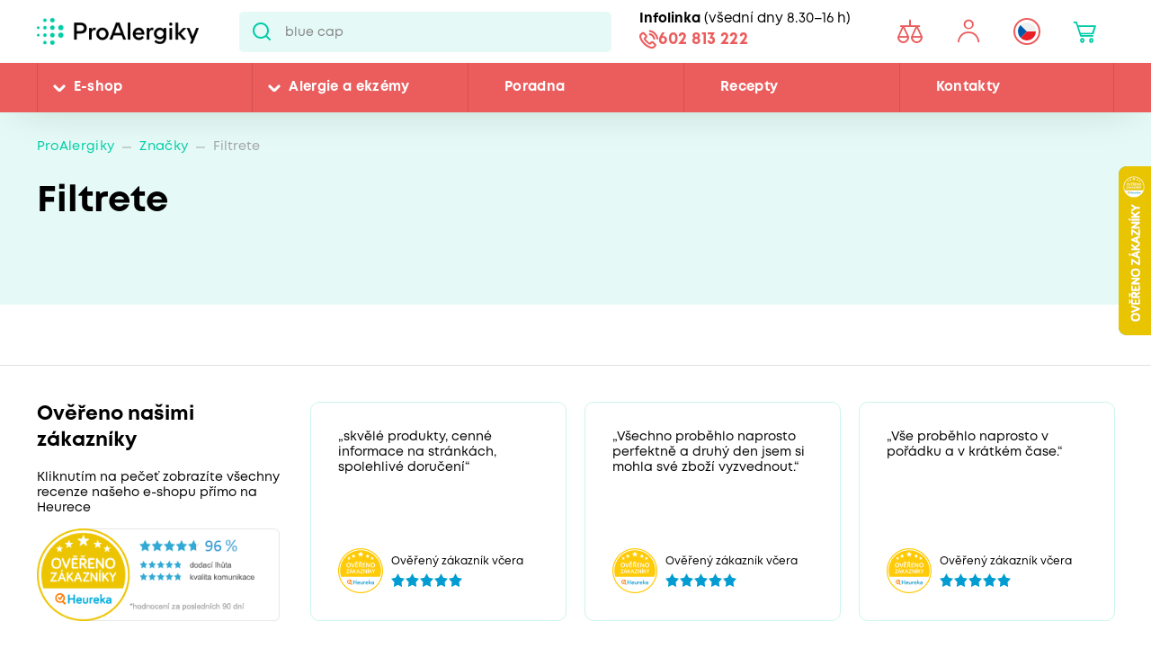

--- FILE ---
content_type: text/html; charset=utf-8
request_url: https://www.proalergiky.cz/eshop/znacky/filtrete
body_size: 11581
content:


<!DOCTYPE html>
<html lang="cs">
<head>
    <meta charset="utf-8" />
    <meta name="viewport" content="width=device-width, initial-scale=1.0">
    <meta name="robots" content="index, follow" />
    
    
    
    <meta name="theme-color" content="#fff" />

    

    <meta content="Filtrete | Pro Alergiky" property="og:title" />
<meta content="https://www.proalergiky.cz/getmedia/996882be-6dc7-4f5d-abac-9e86f6fd095b/open-graph.jpg.aspx?width=1200&amp;height=630&amp;ext=.jpg" property="og:image" />
<meta content="https://www.proalergiky.cz/eshop/znacky/filtrete" property="og:url" />
    
            <link rel="alternate" hreflang="sk-sk" href="https://www.prealergikov.sk/eshop/znacky/filtrete" />
        <link rel="alternate" hreflang="cs-cz" href="https://www.proalergiky.cz/eshop/znacky/filtrete" />

    

    <title>Filtrete | Pro Alergiky</title>

    <script>
        var webp = new Image(); webp.onerror = function () { document.getElementsByTagName('html')[0].classList.add('no-webp'); }; webp.onload = function () { document.getElementsByTagName('html')[0].classList.add('webp'); }; webp.src = '[data-uri]';
    </script>

    <!-- Google Tag Manager -->
<script>
if (window.location.href.indexOf('disableGTM=1') === -1) {
console.log("GTM ENABLED");



(function(w,d,s,l,i){w[l]=w[l]||[];w[l].push({'gtm.start':
new Date().getTime(),event:'gtm.js'});var f=d.getElementsByTagName(s)[0],
j=d.createElement(s),dl=l!='dataLayer'?'&l='+l:'';j.async=true;j.src=
'https://www.googletagmanager.com/gtm.js?id='+i+dl;f.parentNode.insertBefore(j,f);
})(window,document,'script','dataLayer','GTM-N2WVNW');

}
else {
console.log("GTM NOT LOADED");
}

</script>
<!-- End Google Tag Manager -->

<meta name="google-site-verification" content="P3lsCh-CFbnTCR93Io5q57JRWvMVsIGuMiP7e9LSdcM" />


    <link href="/CMTrade/media/system/css/main?v=fW-j4FI3eVWc4_ZZ7ckH_3QW6tyvIFVupW-MRZ18i1o1" rel="stylesheet"/>



</head>
<body class="CSCZ Chrome" data-locale="cs-CZ">

    <!-- Google Tag Manager (noscript) -->
<noscript><iframe src="https://www.googletagmanager.com/ns.html?id=GTM-N2WVNW"
height="0" width="0" style="display:none;visibility:hidden"></iframe></noscript>
<!-- End Google Tag Manager (noscript) -->
    <script type="application/ld+json">{
  "@context": "http://schema.org",
  "@type": "Organization",
  "name": "ProAlergiky",
  "url": "www.proalergiky.cz",
  "logo": {
    "@context": "http://schema.org",
    "@type": "ImageObject",
    "url": "/CMTrade/media/system/img/logo.svg"
  },
  "email": "info@proalergiky.cz",
  "faxNumber": "",
  "telephone": "541 212 450",
  "sameAs": []
}</script>
    
    

    



<header>
    

    <div class="pux-container">
        <div class="header-mobile">
            <div class="header-hamburger" data-hamburger>
                <span class="open-menu"></span>
            </div>
            <div class="header-logo">
    <a href="/">
        <img src="/CMTrade/media/system/img/logo.svg" alt="ProAlergiky" />
        <span>ProAlergiky</span>
    </a>
</div>
            <div class="header-controls-item header-cart" data-cart-preview-mobile-move-dist>
                
            </div>
        </div>
    </div>
    <div class="header">
        <div class="header-top">
            <div class="pux-container">
                <div class="header-top-inner">
                    <div class="header-logo">
    <a href="/">
        <img src="/CMTrade/media/system/img/logo.svg" alt="ProAlergiky" />
        <span>ProAlergiky</span>
    </a>
</div>
                    <div class="header-search">
                        <form action="/vyhledavani" data-search
                              data-search-url="/search/whisperer"
                              data-search-loading="immediate">
                            <div class="header-search-inner">
                                <input type="search" id="headerSearch" class="lbx-searchbox" name="searchtext"
                                       placeholder="Hledat v produktech a čl&#225;nc&#237;ch ..." data-search-input
                                       autocomplete="off">
                                <button type="submit" class="small-search-submit"
                                        data-search-submit>
                                    Pux.Search.Btn
                                    </button>
                                </div>
                                <div class="small-search-results">
                                    <span class="search-whisperrer-close" data-close-whisperrer></span>
                                    <div data-search-results></div>
                                </div>
                            </form>
                        </div>
                        <div class="header-infoline">
    <div class="infoline-box">
        <div class="infoline-box-item"><strong>Infolinka</strong> (všedn&#237; dny 8.30–16 h)</div>
        <a href="tel:602 813 222" class="infoline-box-item">602 813 222</a>
    </div>
</div>
                        <div class="header-controls" data-cart-preview-mobile-move-src-revert>
                            
                            <!--[S:comparebutton]--><div class="header-controls-item header-comparator">
    <a class="header-comparator-link" href="/porovnavac-produktu">
        <span class="header-comparator-count hidden" data-product-comparer-count="0"></span>

    </a>
    <!--<div class="header-window header-window-compare loading" id="compare-window" data-compare-preview-url="@Url.Action(" ListProducts", "Compare" )">
        <div class="header-window-close"></div>
        <div class="header-window-inner">
        </div>
    </div>-->
</div><!--[S]-->
                            <div class="header-controls-item header-login" data-open-parent>
    <!--[S:headeruserbox]--><a class="header-login-link login-item" data-initials="" data-open="login-window"></a>
<!--[S]-->
        <div class="header-window" id="login-window">
            <div class="header-window-close"></div>
            <div class="header-window-inner">
                <div class="header-window-inner-block">
                    <form action="/account/login" data-ajax="true" data-ajax-complete="pux.ajax.handleComponentResult" data-ajax-mode="replace" data-ajax-update="#login-form-header" data-ajax-url="/account/login" id="login-form-header" method="post">    <div class="header-login-box white-input-style">
        <div class="header-login-box-top">
            <h5 class="mt-0">Přihl&#225;šen&#237;</h5>

            <div>
                <label class="required" for="Username">E-mailov&#225; adresa</label>
                <input data-val="true" data-val-maxlength="Pux.Login.Validation.MaxLength" data-val-maxlength-max="100" data-val-required="Vyplňte prosím přihlašovací e-mailovou adresu" id="Username" name="Username" type="text" value="" />
                <span class="field-validation-valid" data-valmsg-for="Username" data-valmsg-replace="true"></span>
            </div>
            <div>
                <label class="required" for="Password">Heslo</label>
                <input data-val="true" data-val-maxlength="Pux.Login.Validation.MaxLength" data-val-maxlength-max="100" data-val-required="Vyplňte prosím své heslo" id="Password" name="Password" type="password" />
                <span class="field-validation-valid" data-valmsg-for="Password" data-valmsg-replace="true"></span>
            </div>
            
                <div class="header-login-form-option mt-20 mb-20">
                    <a href="/account/requestpasswordreset">Zapomněli jste heslo?</a>
                </div>
            <div class="request-password-reset-hidden header-request-password-reset-hidden">
                <a class="btn btn-primary btn-reset">Odeslat požadavek</a>
            </div>
            <div class="header-login-form-option mt-20">
                <button type="submit" class="btn btn-default full-width btn-ajax">Přihl&#225;sit se</button>
            </div>
        </div>
        <div class="header-login-box-bottom">
                <h5 class="mt-0">Nem&#225;te u n&#225;s &#250;čet?</h5>
                <div class="header-login-form-option">
                    <a class="btn btn-primary full-width" href="/muj-ucet/registrace">Zaregistrovat se</a>
                </div>
        </div>
    </div>
<input name="__RequestVerificationToken" type="hidden" value="8VVSvU8R-tgvax0tq5KjUmkKqrUhLOuJIxfx7O8zicPQYB0adjNUq9FV4cqMrFBVboXu1JqjS1QlNINkibpjHD020qEJIRtTD9rVhpnoBdk1" />    <input type="hidden" name="source" value="header" />
</form>
                </div>
            </div>
        </div>
        <div class="header-window" id="user-window" data-preview-url="/user/account/header-navigation">
            <div class="header-window-close"></div>
            <div class="header-window-inner" id="user-window-inner"></div>
        </div>
</div>


                                <div class="header-controls-item header-language" data-open-parent>
        <a data-open="language-window" class="header-language-link"><span class="lang-item lang-cz"></span></a>
        <div class="language-selector">
            <div class="header-window" id="language-window">
                <div class="header-window-close"></div>
                <div class="header-window-inner">
                    <h4 class="mt-0 mb-10">Změnit zemi</h4>
                    <div class="language-selector-items">
                            <a href="https://www.prealergikov.sk/eshop/znacky/filtrete" class="language-selector-item">
                                <div class="lang-item lang-sk"></div> Slovensko
                            </a>
                            <a href="https://www.proalergiky.cz/eshop/znacky/filtrete" class="language-selector-item active">
                                <div class="lang-item lang-cz"></div> Česko
                            </a>
                    </div>
                </div>
            </div>
        </div>
    </div>

                            <!--[S:shoppingcartbox]--><div class="header-controls-item header-cart " data-open-parent data-cart-preview-mobile-move-src id="cart-window-outer" data-cart-preview-url="/cart/preview" data-empty-text="CMTrade.Header.Cart.InitValue" >
    <a href="/cart/items" class="header-cart-link" data-open="cart-window" data-action="open-cart">
        <span class="header-cart-count" data-cart-count-helper="src" data-cart-preview-selector="items-count"></span>
        <!--<span class="header-cart-price" data-cart-preview-selector="total-price">CMTrade.Header.Cart.InitValue</span>-->
    </a>
    <div class="header-window" id="cart-window">
        <div class="header-window-close"></div>
        <div class="header-window-inner" data-cart-preview-selector="cart-content"></div>
    </div>
</div><!--[S]-->
                        </div>
                    </div>
                </div>
            </div>
            <div class="header-panel">
                <div class="pux-container">
                    <nav class="header-menu">
                        



        <ul>
                <li class="">
                    <div class="header-item-helper">
                                <a href="/eshop" class="mobile-hidden">E-shop</a>
                                <button type="button" class="menu-button-openner desktop-hidden">E-shop</button>
                                <span class="menu-openner"></span>
                    </div>
        <div class="megamenu">
            <div class="megamenu-content">
                <div class="megamenu-subcategories">
                    <ul>
                            <li class="promotion">
                                <div class="header-item-helper">
                                        <a href="/eshop/akce" class="cmtrade-icon-promotion">Akčn&#237; nab&#237;dka</a>
                                                                    </div>
                            </li>
                            <li class="sale">
                                <div class="header-item-helper">
                                        <a href="/doprodej" class="cmtrade-icon-sale">Doprodej</a>
                                                                    </div>
                            </li>
                            <li class="gifts">
                                <div class="header-item-helper">
                                        <a href="/eshop/tipy-na-darky" class="cmtrade-icon-gifts">Tipy na d&#225;rky</a>
                                                                    </div>
                            </li>
                            <li class="air-purifying">
                                <div class="header-item-helper">
                                        <a href="/eshop/cisticky-vzduchu" class="cmtrade-icon-air-purifying">Čističky vzduchu</a>
                                                                    </div>
                            </li>
                            <li class="dehumidifier-air">
                                <div class="header-item-helper">
                                        <a href="/eshop/odvlhcovace-vzduchu" class="cmtrade-icon-dehumidifier-air">Odvlhčovače vzduchu</a>
                                                                    </div>
                            </li>
                            <li class="humidifier-air">
                                <div class="header-item-helper">
                                        <a href="/eshop/zvlhcovace-vzduchu" class="cmtrade-icon-humidifier-air">Zvlhčovače vzduchu</a>
                                                                    </div>
                            </li>
                            <li class="air-buckles">
                                <div class="header-item-helper">
                                        <a href="/eshop/pracky-vzduchu" class="cmtrade-icon-air-buckles">Pračky vzduchu</a>
                                                                    </div>
                            </li>
                            <li class="aroma-diffusers">
                                <div class="header-item-helper">
                                        <a href="/eshop/aromadifuzery" class="cmtrade-icon-aroma-diffusers">Aromadifuz&#233;ry</a>
                                                                    </div>
                            </li>
                            <li class="duvets">
                                <div class="header-item-helper">
                                        <a href="/eshop/periny-pro-alergiky" class="cmtrade-icon-duvets">Lůžkoviny</a>
                                                                    </div>
                            </li>
                            <li class="inhalation">
                                <div class="header-item-helper">
                                        <a href="/eshop/inhalatory-dychaci-pomucky" class="cmtrade-icon-inhalation">Inhalace, p&#233;če o d&#253;chac&#237; cesty</a>
                                                                    </div>
                            </li>
                            <li class="clothing">
                                <div class="header-item-helper">
                                        <a href="/eshop/odevy-pro-atopicky-ekzem" class="cmtrade-icon-clothing">Oblečen&#237; pro atopiky</a>
                                                                    </div>
                            </li>
                            <li class="vacuum-cleaners">
                                <div class="header-item-helper">
                                        <a href="/eshop/vysavace-pro-alergiky" class="cmtrade-icon-vacuum-cleaners">Vysavače</a>
                                                                    </div>
                            </li>
                            <li class="steam-cleaners">
                                <div class="header-item-helper">
                                        <a href="/eshop/parni-cistice" class="cmtrade-icon-steam-cleaners">Parn&#237; čističe</a>
                                                                    </div>
                            </li>
                            <li class="hygrometers">
                                <div class="header-item-helper">
                                        <a href="/eshop/vlhkomery-meteostanice" class="cmtrade-icon-hygrometers">Vlhkoměry a meteostanice</a>
                                                                    </div>
                            </li>
                            <li class="cleaning">
                                <div class="header-item-helper">
                                        <a href="/eshop/uklid-u-alergika" class="cmtrade-icon-cleaning">&#218;klid, pran&#237;, čištěn&#237;</a>
                                                                    </div>
                            </li>
                            <li class="cosmetics">
                                <div class="header-item-helper">
                                        <a href="/eshop/kosmetika-opalovani" class="cmtrade-icon-cosmetics">P&#233;če o pokožku, hygiena</a>
                                                                    </div>
                            </li>
                            <li class="supplements">
                                <div class="header-item-helper">
                                        <a href="/eshop/doplnky-stravy" class="cmtrade-icon-supplements">Doplňky stravy</a>
                                                                    </div>
                            </li>
                            <li class="food-questions">
                                <div class="header-item-helper">
                                        <a href="/eshop/dozy-na-potraviny" class="cmtrade-icon-food-questions">D&#243;zy na potraviny</a>
                                                                    </div>
                            </li>
                            <li class="water-filtration">
                                <div class="header-item-helper">
                                        <a href="/eshop/filtrace-vody" class="cmtrade-icon-water-filtration">Filtrace vody</a>
                                                                    </div>
                            </li>
                            <li class="allergy-tests">
                                <div class="header-item-helper">
                                        <a href="/eshop/testy-na-alergie" class="cmtrade-icon-allergy-tests">Testy na alergie</a>
                                                                    </div>
                            </li>
                            <li class="literature">
                                <div class="header-item-helper">
                                        <a href="/eshop/literatura" class="cmtrade-icon-literature">Literatura</a>
                                                                    </div>
                            </li>
                            <li class="windows-site">
                                <div class="header-item-helper">
                                        <a href="/eshop/okenni-site-proti-pylu-hmyzu" class="cmtrade-icon-windows-site">S&#237;tě do oken a dveř&#237;</a>
                                                                    </div>
                            </li>
                            <li class="window-seals">
                                <div class="header-item-helper">
                                        <a href="/eshop/tesneni-do-oken-a-dveri" class="cmtrade-icon-window-seals">Těsněn&#237; do oken a dveř&#237;</a>
                                                                    </div>
                            </li>
                            <li class="diagnostics">
                                <div class="header-item-helper">
                                        <a href="/eshop/diagnosticke-pristroje" class="cmtrade-icon-diagnostics">Diagnostick&#233; př&#237;stroje</a>
                                                                    </div>
                            </li>
                            <li class="mobile-air-conditioning">
                                <div class="header-item-helper">
                                        <a href="/eshop/mobilni-klimatizace" class="cmtrade-icon-mobile-air-conditioning">Mobiln&#237; klimatizace</a>
                                                                    </div>
                            </li>
                            <li class="fans">
                                <div class="header-item-helper">
                                        <a href="/eshop/ventilatory" class="cmtrade-icon-fans">Ventil&#225;tory</a>
                                                                    </div>
                            </li>
                            <li class="heating-products">
                                <div class="header-item-helper">
                                        <a href="/eshop/nahrivaci-bandaze" class="cmtrade-icon-heating-products">Vyhř&#237;van&#233; band&#225;že a deky</a>
                                                                    </div>
                            </li>
                            <li class="sleep">
                                <div class="header-item-helper">
                                        <a href="/eshop/podpora-usinani-a-vstavani" class="cmtrade-icon-sleep">Podpora us&#237;n&#225;n&#237; a vst&#225;v&#225;n&#237;</a>
                                                                    </div>
                            </li>
                            <li class="body">
                                <div class="header-item-helper">
                                        <a href="/eshop/pece-o-telo" class="cmtrade-icon-body">P&#233;če o tělo</a>
                                                                    </div>
                            </li>
                    </ul>
                </div>
                <div class="megamenu-scroller">
                    <button type="button" class="icon-drop js-scroll-content"></button>
                </div>
                    <div class="megamenu-buttons">
                        <a href="/alergie" class="btn btn-primary">Vybrat podle alergie</a>
                        <a href="/eshop/znacky" class="btn btn-primary">Vybrat podle značky</a>
                    </div>
            </div>
            <div class="megamenu-image">
        <a href="/banner/T800-filtr"   class="megamenu-image-banner">
            <img class="megamenu-banner-image" data-lazy-type="img" data-img="/CMTrade/media/static-media/12e2b07d-255e-4565-b1ef-886bc3f24220@w1200.jpg" data-webp="/CMTrade/media/static-media/12e2b07d-255e-4565-b1ef-886bc3f24220@w1200.webp" alt="T800 + filtr" />
        </a>
            </div>
        </div>
                </li>
                <li class="">
                    <div class="header-item-helper">
                                <a href="/alergie" class="mobile-hidden">Alergie a ekz&#233;my</a>
                                <button type="button" class="menu-button-openner desktop-hidden">Alergie a ekz&#233;my</button>
                                <span class="menu-openner"></span>
                    </div>
        <div class="megamenu">
            <div class="megamenu-content">
                <div class="megamenu-subcategories">
                    <ul>
                            <li class="pollen">
                                <div class="header-item-helper">
                                        <a href="/alergie/alergie-na-pyl" class="cmtrade-icon-pollen">Alergie na pyl</a>
                                                                    </div>
                            </li>
                            <li class="mites">
                                <div class="header-item-helper">
                                        <a href="/alergie/alergie-na-roztoce" class="cmtrade-icon-mites">Alergie na roztoče</a>
                                                                    </div>
                            </li>
                            <li class="animals">
                                <div class="header-item-helper">
                                        <a href="/alergie/alergie-na-kocky-psy-zvirata" class="cmtrade-icon-animals">Alergie na psy, kočky a jin&#225; zv&#237;řata</a>
                                                                    </div>
                            </li>
                            <li class="dermatitis">
                                <div class="header-item-helper">
                                        <a href="/alergie/atopicky-ekzem" class="cmtrade-icon-dermatitis">Atopick&#253; ekz&#233;m</a>
                                                                    </div>
                            </li>
                            <li class="mold">
                                <div class="header-item-helper">
                                        <a href="/alergie/alergie-na-plisne" class="cmtrade-icon-mold">Alergie na pl&#237;sně</a>
                                                                    </div>
                            </li>
                            <li class="insects">
                                <div class="header-item-helper">
                                        <a href="/alergie/alergie-na-bodnuti-hmyzem" class="cmtrade-icon-insects">Alergie na včelu, vosu a jin&#253; hmyz</a>
                                                                    </div>
                            </li>
                            <li class="asthma">
                                <div class="header-item-helper">
                                        <a href="/alergie/astma" class="cmtrade-icon-asthma">Astma</a>
                                                                    </div>
                            </li>
                            <li class="contact">
                                <div class="header-item-helper">
                                        <a href="/alergie/kontaktni-alergie" class="cmtrade-icon-contact">Kontaktn&#237; alergie</a>
                                                                    </div>
                            </li>
                            <li class="medicine">
                                <div class="header-item-helper">
                                        <a href="/alergie/alergie-na-leky" class="cmtrade-icon-medicine">Alergie na l&#233;ky</a>
                                                                    </div>
                            </li>
                            <li class="latex">
                                <div class="header-item-helper">
                                        <a href="/alergie/alergie-na-latex" class="cmtrade-icon-latex">Alergie na latex</a>
                                                                    </div>
                            </li>
                            <li class="sun">
                                <div class="header-item-helper">
                                        <a href="/alergie/alergie-na-slunce" class="cmtrade-icon-sun">Alergie na slunce</a>
                                                                    </div>
                            </li>
                            <li class="cold">
                                <div class="header-item-helper">
                                        <a href="/alergie/alergie-na-chlad" class="cmtrade-icon-cold">Alergie na chlad</a>
                                                                    </div>
                            </li>
                            <li class="food">
                                <div class="header-item-helper">
                                        <a href="/alergie/alergie-na-potraviny" class="cmtrade-icon-food">Alergie na potraviny</a>
                                                                            <span class="menu-openner"></span>
                                </div>
        <ul>
                <li class="">
                    <div class="header-item-helper">
                                <a href="/alergie/alergie-na-mleko">Alergie na ml&#233;ko</a>
                    </div>
                </li>
                <li class="">
                    <div class="header-item-helper">
                                <a href="/alergie/intolerance-laktozy">Intolerance lakt&#243;zy</a>
                    </div>
                </li>
                <li class="">
                    <div class="header-item-helper">
                                <a href="/alergie/alergie-na-vejce">Alergie na vejce</a>
                    </div>
                </li>
                <li class="">
                    <div class="header-item-helper">
                                <a href="/alergie/histaminova-intolerance">Histaminov&#225; intolerance</a>
                    </div>
                </li>
                <li class="">
                    <div class="header-item-helper">
                                <a href="/alergie/celiakie">Celiakie</a>
                    </div>
                </li>
                <li class="">
                    <div class="header-item-helper">
                                <a href="/alergie/alergie-na-lepek-mouku">Alergie na lepek (mouku)</a>
                    </div>
                </li>
                <li class="">
                    <div class="header-item-helper">
                                <a href="/alergie/alergie-na-skorapkove-plody">Alergie na ořechy a dalš&#237; skoř&#225;pkov&#233; plody</a>
                    </div>
                </li>
                <li class="">
                    <div class="header-item-helper">
                                <a href="/alergie/alergie-na-arasidy">Alergie na araš&#237;dy</a>
                    </div>
                </li>
                <li class="">
                    <div class="header-item-helper">
                                <a href="/alergie/alergie-na-soju">Alergie na s&#243;ju</a>
                    </div>
                </li>
                <li class="">
                    <div class="header-item-helper">
                                <a href="/alergie/alergie-na-houby">Alergie na houby</a>
                    </div>
                </li>
                <li class="">
                    <div class="header-item-helper">
                                <a href="/alergie/alergie-na-koryse">Alergie na kor&#253;še</a>
                    </div>
                </li>
                <li class="">
                    <div class="header-item-helper">
                                <a href="/alergie/alergie-na-mekkyse">Alergie na měkk&#253;še</a>
                    </div>
                </li>
                <li class="">
                    <div class="header-item-helper">
                                <a href="/alergie/alergie-na-sezam">Alergie na sezam</a>
                    </div>
                </li>
                <li class="">
                    <div class="header-item-helper">
                                <a href="/alergie/alergie-na-horcici">Alergie na hořčici</a>
                    </div>
                </li>
                <li class="">
                    <div class="header-item-helper">
                                <a href="/alergie/alergie-na-celer">Alergie na celer</a>
                    </div>
                </li>
                <li class="">
                    <div class="header-item-helper">
                                <a href="/alergie/alergie-na-lupinu-vlci-bob">Alergie na lupinu (vlč&#237; bob)</a>
                    </div>
                </li>
                <li class="">
                    <div class="header-item-helper">
                                <a href="/alergie/alergie-na-drozdi">Alergie na drožd&#237;</a>
                    </div>
                </li>
                <li class="">
                    <div class="header-item-helper">
                                <a href="/alergie/alergie-na-maso">Alergie na maso</a>
                    </div>
                </li>
                <li class="">
                    <div class="header-item-helper">
                                <a href="/alergie/alergie-na-ryby">Alergie na ryby</a>
                    </div>
                </li>
        </ul>
                            </li>
                    </ul>
                </div>
                <div class="megamenu-scroller">
                    <button type="button" class="icon-drop js-scroll-content"></button>
                </div>
            </div>
            <div class="megamenu-image">
        <a href="/banner/ProtecSom"   class="megamenu-image-banner">
            <img class="megamenu-banner-image" data-lazy-type="img" data-img="/CMTrade/media/static-media/c324df56-3079-4853-adf6-4e042c44ffc6@w1200.jpg" data-webp="/CMTrade/media/static-media/c324df56-3079-4853-adf6-4e042c44ffc6@w1200.webp" alt="ProtecSom" />
        </a>
            </div>
        </div>
                </li>
                <li class="">
                    <div class="header-item-helper">
                                <a href="/poradna">Poradna</a>
                    </div>
                </li>
                <li class="">
                    <div class="header-item-helper">
                                <a href="/recepty">Recepty</a>
                    </div>
                </li>
                <li class="">
                    <div class="header-item-helper">
                                <a href="/kontakty">Kontakty</a>
                    </div>
                </li>
        </ul>



                    </nav>
                    <div class="header-infoline">
    <div class="infoline-box">
        <div class="infoline-box-item"><strong>Infolinka</strong> (všedn&#237; dny 8.30–16 h)</div>
        <a href="tel:602 813 222" class="infoline-box-item">602 813 222</a>
    </div>
</div>
                </div>
            </div>
        </div>

        
    </header>


<div class="header-spacing"></div>







    <!-- Main Content -->
    <main id="lbx-wrapper">
        

<div class="page-top light-box">
        <div class="breadcrumbs">
        <div class="pux-container">
            <div class="breadcrumbs-inner">
                    <div class="breadcrumbs-item">
                        <a href="/">ProAlergiky</a>
                    </div>
                    <span class="breadcrumbs-separator icon-drop2"></span>
                    <div class="breadcrumbs-item">
                        <a href="/eshop/znacky">Značky</a>
                    </div>
                    <span class="breadcrumbs-separator icon-drop2"></span>
                <div class="breadcrumbs-item breadcrumbs-item-last">
                    <span>Filtrete</span>
                </div>
            </div>
        </div>
    </div>

    <div class="pux-container">
        <div class="category-info manufacturers">
            <h1>Filtrete</h1>
                    </div>
    </div>
</div>


<div class="block">
    <div class="pux-container small-container mb-75">
        
    </div>
</div>


        <!-- Modal IE not supported-->
<div id="ie-warning-modal">
    <div class="overlay">
        <div class="modal-body">
            <div class="modal-header">
                <h2 class="modal-title mt-0 mb-0">V&#225;š internetov&#253; prohl&#237;žeč neum&#237; plnohodnotně zobrazit tyto str&#225;nky</h2>
                <button type="button" class="close">
                    <span>&times;</span>
                </button>
            </div>
            <div class="perex">Doporučujeme někter&#253; z n&#225;sleduj&#237;c&#237;ch prohl&#237;žečů</div>
            <ul>
                <li><a href="https://www.google.com/intl/cs_CZ/chrome/" target="_blank" rel="noopener">Chrome</a></li>
                <li><a href="https://www.mozilla.org/cs/firefox/new/" target="_blank" rel="noopener">Firefox</a></li>
            </ul>
            <div class="modal-footer">
                <button type="button" class="btn btn-primary btn-accept-warning">Rozum&#237;m</button>
            </div>
        </div>
    </div>
</div><!-- End of Modal IE not supported-->

<div class="heureka-container" id="reviews">
    <div class="pux-container">
        <div class="heureka-intro">
            
            <h3>
                Ověřeno našimi z&#225;kazn&#237;ky
            </h3>
            <p>
                Kliknut&#237;m na pečeť zobraz&#237;te všechny recenze našeho e-shopu př&#237;mo na Heurece
            </p>

            <a href="https://obchody.heureka.cz/proalergiky-cz-eshop/recenze/overene" target="_blank" rel="noreferrer">
                <img src="https://im9.cz/cb/22187-11.png" alt="Heureka recenze" class="heureka-review">
                
                
            </a>

            

            
        </div>
            <div class="heureka-item">
                    <div class="heureka-item-summary">
                        „skvělé produkty,  cenné informace na stránkách, spolehlivé doručení“
                    </div>



                <div class="heureka-item-user">
                    <div class="heureka-item-user-inner">
                        <div class="heureka-item-user-date">
                            Ověřen&#253; z&#225;kazn&#237;k&nbsp;včera
                        </div>
                        <div class="heureka-item-user-rating"
                             style="width: calc(16px * 5)"></div>
                    </div>
                </div>
            </div>
            <div class="heureka-item">
                    <div class="heureka-item-summary">
                        „Všechno proběhlo naprosto perfektně a druhý den jsem si mohla své zboží vyzvednout.“
                    </div>



                <div class="heureka-item-user">
                    <div class="heureka-item-user-inner">
                        <div class="heureka-item-user-date">
                            Ověřen&#253; z&#225;kazn&#237;k&nbsp;včera
                        </div>
                        <div class="heureka-item-user-rating"
                             style="width: calc(16px * 5)"></div>
                    </div>
                </div>
            </div>
            <div class="heureka-item">
                    <div class="heureka-item-summary">
                        „Vše proběhlo naprosto v pořádku a v krátkém čase.“
                    </div>



                <div class="heureka-item-user">
                    <div class="heureka-item-user-inner">
                        <div class="heureka-item-user-date">
                            Ověřen&#253; z&#225;kazn&#237;k&nbsp;včera
                        </div>
                        <div class="heureka-item-user-rating"
                             style="width: calc(16px * 5)"></div>
                    </div>
                </div>
            </div>
    </div>
</div>
            </main>
    <!-- End of Main Content -->
    
<footer>
    <div class="section-container white-box" >
    

<div class="newsletter-container">
    <div class="pux-container">
        <div class="newsletter">
            <div class="perex">
                Odeb&#237;rejte newsletter s novinkami ze světa alergiků
            </div>
            <div id="newsletterForm">
                <form action="/subscribe" data-ajax="true" data-ajax-method="POST" data-ajax-mode="replace" data-ajax-update="#newsletterForm" id="form1" method="post">    <div class="newsletter-form-container">
        <input data-val="true" data-val-required="Pole je povinné" id="Email" name="Email" placeholder="Váš e-mail" type="email" value="" />
        <div class="checkbox">
            <input data-val="true" data-val-required="The Souhlasím se &lt;a href=&quot;/o-nas/zasady-ochrany-osobnich-udaju&quot;>zpracováním osobních údajů&lt;/a>. Souhlas je možné kdykoli odvolat. field is required." id="Agreement" name="Agreement" type="checkbox" value="true" /><input name="Agreement" type="hidden" value="false" />
            <label class="required" for="Agreement">Souhlasím se <a href="/o-nas/zasady-ochrany-osobnich-udaju">zpracováním osobních údajů</a>. Souhlas je možné kdykoli odvolat.</label>
            
            
            <span class="field-validation-valid error-label" data-valmsg-for="Agreement" data-valmsg-replace="true"></span>
        </div>
        <button class="newsletter-btn btn btn-default" type="submit">
            Odeb&#237;rat
        </button>
    </div>
</form>
            </div>
        </div>
    </div>
</div>
<div class="pux-container">
    <div class="benefit-container">
                <div class="benefit-item">
            <div class="benefit-ico info"><span class="benefit-name">Užitečn&#233; informace</span></div>
            <p class="benefit-perex">Poskytujeme praktick&#233; a srozumiteln&#233; rady</p>
        </div>
        <div class="benefit-item">
            <div class="benefit-ico check"><span class="benefit-name">100% prověřeno</span></div>
            <p class="benefit-perex">Produkty v e-shopu pečlivě vyb&#237;r&#225;me, prověřujeme a testujeme</p>
        </div>
        <div class="benefit-item">
            <div class="benefit-ico smiley"><span class="benefit-name">Řeš&#237;me vaše probl&#233;my</span></div>
            <p class="benefit-perex">Pomůžeme v&#225;m se zlepšen&#237;m zdravotn&#237;ch pot&#237;ž&#237;</p>
        </div>
        <div class="benefit-item">
            <div class="benefit-ico cross"><span class="benefit-name">Odborně a seri&#243;zně</span></div>
            <p class="benefit-perex">Op&#237;r&#225;me se o znalosti odborn&#237;ků, spolupracujeme s l&#233;kaři</p>
        </div>


    </div>
</div>
<div class="footer">
    <div class="pux-container">
        <div class="footer-row">
            <div class="footer-item">
                <h4>Užitečn&#233; produkty</h4>
    <ul>
          <li><a href="/eshop/cisticky-vzduchu">Čističky vzduchu</a></li>
          <li><a href="/eshop/odvlhcovace-vzduchu">Odvlhčovače vzduchu</a></li>
          <li><a href="/eshop/zvlhcovace-vzduchu">Zvlhčovače vzduchu</a></li>
          <li><a href="/eshop/periny-pro-alergiky">Lůžkoviny</a></li>
          <li><a href="/eshop/odevy-pro-atopicky-ekzem">Oblečen&#237; pro atopiky</a></li>
          <li><a href="/eshop/vysavace-pro-alergiky">Vysavače</a></li>
          <li><a href="/eshop/parni-cistice">Parn&#237; čističe</a></li>
          <li><a href="/eshop/kosmetika-atopicky-ekzem">L&#233;čebn&#225; kosmetika</a></li>
          <li><a href="/eshop/inhalatory">Inhal&#225;tory</a></li>
          <li><a href="/eshop/odstraneni-alergenu">Odstraňovače alergenů</a></li>
          <li><a href="/eshop/protiroztocove-povlaky">Protiroztočov&#233; povlaky</a></li>
          <li><a href="/eshop/cistici-prostredky">Prac&#237; a čistic&#237; prostředky</a></li>
    </ul>


            </div>
            <div class="footer-item">
                <h4>Alergie a ekz&#233;my</h4>
    <ul>
          <li><a href="/alergie/alergie-na-pyl">Alergie na pyl</a></li>
          <li><a href="/alergie/alergie-na-mleko">Alergie na ml&#233;ko</a></li>
          <li><a href="/alergie/alergie-na-roztoce">Alergie na roztoče</a></li>
          <li><a href="/alergie/intolerance-laktozy">Intolerance lakt&#243;zy</a></li>
          <li><a href="/alergie/alergie-na-kocky-psy-zvirata">Alergie na psy, kočky a jin&#225; zv&#237;řata</a></li>
          <li><a href="/alergie/atopicky-ekzem">Atopick&#253; ekz&#233;m</a></li>
          <li><a href="/alergie/histaminova-intolerance">Histaminov&#225; intolerance</a></li>
          <li><a href="/alergie/celiakie">Celiakie</a></li>
          <li><a href="/alergie/alergie-na-bodnuti-hmyzem">Alergie na včelu, vosu a jin&#253; hmyz</a></li>
          <li><a href="/alergie/astma">Astma</a></li>
          <li><a href="/alergie/alergie-na-latex">Alergie na latex</a></li>
          <li><a href="/alergie/alergie-na-slunce">Alergie na slunce</a></li>
    </ul>


                
            </div>
            <div class="footer-item">
                <h4>Vše o nákupu v e-shopu</h4>

<ul>
	<li><a href="/vse-o-nakupu/doprava-a-platba">Doprava a platba</a></li>
	<li><a href="/vse-o-nakupu/jak-reklamovat">Jak reklamovat</a></li>
	<li><a href="/vse-o-nakupu/jak-odstupovat-od-smlouvy">Jak odstupovat od smlouvy</a></li>
	<li><a href="/vse-o-nakupu/obchodni-podminky-internetoveho-obchodu">Obchodní podmínky</a></li>
	<li><a href="/kontakty/showroom">Showroom Brno</a></li>
	<li><a href="/vse-o-nakupu/zpetny-odber-vyslouzilych-elektrozarizeni-a-bateri">Zpětný odběr elektra</a></li>
</ul>

            </div>
            <div class="footer-item">
                <h4>Portál ProAlergiky</h4>

<ul>
	<li><a href="/o-nas">O nás</a></li>
	<li><a href="/kontakty">Kontakty</a></li>
	<li><a href="/o-nas/zasady-ochrany-osobnich-udaju">Ochrana osobních údajů</a></li>
	<li><a id="pux-reload-cookie-law" style="cursor:pointer;">Nastavení cookies</a></li>
</ul>

            </div>
        </div>
        <div class="copyright">
            <div class="copyright-left">
                <h5>Copyright&nbsp;&copy;&nbsp;2025 CM Trade Via s. r. o. – od&#160;roku 2022 souč&#225;st&#237;&#160;česk&#233;ho investičn&#237;ho fondu ADAX Fond firemn&#237;ho n&#225;stupnictv&#237; SICAV, a.s.</h5>
                <p>
                    Jak&#233;koliv kop&#237;rov&#225;n&#237; a dalš&#237; zveřejňov&#225;n&#237; obsahu těchto str&#225;nek je možn&#233; v&#253;hradně s p&#237;semn&#253;m souhlasem provozovatele. <a href="/o-nas/podminky-a-pravidla-uzivani-internetovych-stranek">Podm&#237;nky už&#237;v&#225;n&#237; str&#225;nek</a>
                </p>
                <p class="mt-10"><a href="https://www.puxdesign.cz/cz/e-shopy-na-miru" target="_blank">E-shop na m&#237;ru</a> od PUXdesign</p>
                <div class="footer-logos">
                    <div class="logos-container">
            <a class="logo-item" href="https://www.apek.cz/seznam-clenu/cyrilmetodej-sro" target=&#39;_blank&#39; rel=&#39;noopener&#39;><img alt="APEK certifik&#225;t" data-lazy-type="img" data-img="/CMTrade/media/static-media/70eeae87-3067-4a42-95c9-0d303e5fbdfb@h200.png" data-webp="/CMTrade/media/static-media/70eeae87-3067-4a42-95c9-0d303e5fbdfb@h200.webp"></a>
            <div class="logo-item">
                <img alt="Česk&#225; pošta - př&#225;telsk&#253; e-shop" data-lazy-type="img" data-img="/CMTrade/media/static-media/9366ad7a-d3d7-480f-aad4-9dd01d6d220a@h200.png" data-webp="/CMTrade/media/static-media/9366ad7a-d3d7-480f-aad4-9dd01d6d220a@h200.webp">
            </div>
            <a class="logo-item" href="https://www.adaxinvest.cz/" target=&#39;_blank&#39; rel=&#39;noopener&#39;><img alt="ADAX" data-lazy-type="img" data-img="/CMTrade/media/static-media/18921829-1cba-4505-ac5f-9d6e1f544db2@h200.png" data-webp="/CMTrade/media/static-media/18921829-1cba-4505-ac5f-9d6e1f544db2@h200.webp"></a>
</div>
                </div>
            </div>
            <div class="copyright-right">
                <div class="footer-social">
                    <div class="social-container">
        <div class="social-box">
            <a class="social-ico facebook" href="https://www.facebook.com/ProAlergiky.cz" target="_blank"
            rel="noopener"><span>Facebook</span></a>
        </div>
        <div class="social-box">
            <a class="social-ico youtube" href="https://www.youtube.com/user/ProAlergiky" target="_blank"
            rel="noopener"><span>Youtube</span></a>
        </div>
</div>
                </div>
            </div>
        </div>
    </div>
</div>
    
    
    
</div>
</footer>


    <script type="application/ld+json">{
  "@context": "http://schema.org",
  "@type": "Organization",
  "name": "ProAlergiky",
  "url": "www.proalergiky.cz",
  "logo": {
    "@context": "http://schema.org",
    "@type": "ImageObject",
    "url": "/CMTrade/media/system/img/logo.svg"
  },
  "email": "info@proalergiky.cz",
  "faxNumber": "",
  "telephone": "541 212 450",
  "sameAs": []
}</script>

    
    

    <script src="/CMTrade/media/system/js/main?v=pL7rCTIw9mM8oPIik-HepDTMmr-IO0AOXd_hPgBG4hY1"></script>


        <script src="/Kentico/Content/FormComponents/FileUploader/file-uploader.js"></script>
        <script src="/Kentico/Scripts/forms/updatableFormHelper.js"></script>

    <script type="text/javascript" src="https://apps.proalergiky.cz"></script>

    

    
</body>
</html>


--- FILE ---
content_type: text/css; charset=utf-8
request_url: https://www.proalergiky.cz/CMTrade/media/system/css/main?v=fW-j4FI3eVWc4_ZZ7ckH_3QW6tyvIFVupW-MRZ18i1o1
body_size: 80192
content:
/* Minification failed. Returning unminified contents.
(3,60290): run-time error CSS1039: Token not allowed after unary operator: '-header-height'
(3,60313): run-time error CSS1039: Token not allowed after unary operator: '-alert-height'
(3,71201): run-time error CSS1039: Token not allowed after unary operator: '-alert-height'
(3,75189): run-time error CSS1039: Token not allowed after unary operator: '-header-height'
(3,75212): run-time error CSS1039: Token not allowed after unary operator: '-alert-height'
(3,75998): run-time error CSS1039: Token not allowed after unary operator: '-app-height'
(3,76018): run-time error CSS1039: Token not allowed after unary operator: '-header-controls-height'
(3,90069): run-time error CSS1030: Expected identifier, found '.'
(3,90070): run-time error CSS1030: Expected identifier, found 'megamenu-buttons'
(3,90086): run-time error CSS1031: Expected selector, found ')'
(3,90086): run-time error CSS1025: Expected comma or open brace, found ')'
(3,104843): run-time error CSS1039: Token not allowed after unary operator: '-app-height'
(3,118706): run-time error CSS1039: Token not allowed after unary operator: '-app-height'
(3,118726): run-time error CSS1039: Token not allowed after unary operator: '-header-height'
(3,118749): run-time error CSS1039: Token not allowed after unary operator: '-alert-height'
(3,227564): run-time error CSS1033: Expected closing bracket, found 'i'
(3,227565): run-time error CSS1031: Expected selector, found ']'
(3,227565): run-time error CSS1025: Expected comma or open brace, found ']'
(6,36037): run-time error CSS1030: Expected identifier, found '['
(6,36064): run-time error CSS1031: Expected selector, found ']'
(6,36064): run-time error CSS1025: Expected comma or open brace, found ']'
(6,36271): run-time error CSS1030: Expected identifier, found '['
(6,36298): run-time error CSS1031: Expected selector, found ']'
(6,36298): run-time error CSS1025: Expected comma or open brace, found ']'
(6,49659): run-time error CSS1062: Expected semicolon or closing curly-brace, found '-'
(6,77361): run-time error CSS1039: Token not allowed after unary operator: '-alert-height'
(6,77659): run-time error CSS1039: Token not allowed after unary operator: '-alert-height'
(6,77753): run-time error CSS1039: Token not allowed after unary operator: '-alert-height'
(7,15): run-time error CSS1039: Token not allowed after unary operator: '-active-filters-container-height'
(7,56): run-time error CSS1039: Token not allowed after unary operator: '-alert-height'
(8,17): run-time error CSS1039: Token not allowed after unary operator: '-active-filters-container-height'
(9,7): run-time error CSS1039: Token not allowed after unary operator: '-alert-height'
(9,4723): run-time error CSS1039: Token not allowed after unary operator: '-app-height'
 */
body.compensate-for-scrollbar{overflow:hidden}.fancybox-active{height:auto}.fancybox-is-hidden{left:-9999px;margin:0;position:absolute!important;top:-9999px;visibility:hidden}.fancybox-container{-webkit-backface-visibility:hidden;height:100%;left:0;outline:0;position:fixed;-webkit-tap-highlight-color:transparent;top:0;-ms-touch-action:manipulation;touch-action:manipulation;transform:translateZ(0);width:100%;z-index:99992}.fancybox-container *{box-sizing:border-box}.fancybox-bg,.fancybox-inner,.fancybox-outer,.fancybox-stage{bottom:0;left:0;position:absolute;right:0;top:0}.fancybox-outer{-webkit-overflow-scrolling:touch;overflow-y:auto}.fancybox-bg{background:#1e1e1e;opacity:0;transition-duration:inherit;transition-property:opacity;transition-timing-function:cubic-bezier(.47,0,.74,.71)}.fancybox-is-open .fancybox-bg{opacity:.9;transition-timing-function:cubic-bezier(.22,.61,.36,1)}.fancybox-caption,.fancybox-infobar,.fancybox-navigation .fancybox-button,.fancybox-toolbar{direction:ltr;opacity:0;position:absolute;transition:opacity .25s ease,visibility 0s ease .25s;visibility:hidden;z-index:99997}.fancybox-show-caption .fancybox-caption,.fancybox-show-infobar .fancybox-infobar,.fancybox-show-nav .fancybox-navigation .fancybox-button,.fancybox-show-toolbar .fancybox-toolbar{opacity:1;transition:opacity .25s ease 0s,visibility 0s ease 0s;visibility:visible}.fancybox-infobar{color:#ccc;font-size:13px;-webkit-font-smoothing:subpixel-antialiased;height:44px;left:0;line-height:44px;min-width:44px;mix-blend-mode:difference;padding:0 10px;pointer-events:none;top:0;-webkit-touch-callout:none;-webkit-user-select:none;-moz-user-select:none;-ms-user-select:none;user-select:none}.fancybox-toolbar{right:0;top:0}.fancybox-stage{direction:ltr;overflow:visible;transform:translateZ(0);z-index:99994}.fancybox-is-open .fancybox-stage{overflow:hidden}.fancybox-slide{-webkit-backface-visibility:hidden;display:none;height:100%;left:0;outline:0;overflow:auto;-webkit-overflow-scrolling:touch;padding:44px;position:absolute;text-align:center;top:0;transition-property:transform,opacity;white-space:normal;width:100%;z-index:99994}.fancybox-slide::before{content:'';display:inline-block;font-size:0;height:100%;vertical-align:middle;width:0}.fancybox-is-sliding .fancybox-slide,.fancybox-slide--current,.fancybox-slide--next,.fancybox-slide--previous{display:block}.fancybox-slide--image{overflow:hidden;padding:44px 0}.fancybox-slide--image::before{display:none}.fancybox-slide--html{padding:6px}.fancybox-content{background:#fff;display:inline-block;margin:0;max-width:100%;overflow:auto;-webkit-overflow-scrolling:touch;padding:44px;position:relative;text-align:left;vertical-align:middle}.fancybox-slide--image .fancybox-content{animation-timing-function:cubic-bezier(.5,0,.14,1);-webkit-backface-visibility:hidden;background:0 0;background-repeat:no-repeat;background-size:100% 100%;left:0;max-width:none;overflow:visible;padding:0;position:absolute;top:0;-ms-transform-origin:top left;transform-origin:top left;transition-property:transform,opacity;-webkit-user-select:none;-moz-user-select:none;-ms-user-select:none;user-select:none;z-index:99995}.fancybox-can-zoomOut .fancybox-content{cursor:zoom-out}.fancybox-can-zoomIn .fancybox-content{cursor:zoom-in}.fancybox-can-pan .fancybox-content,.fancybox-can-swipe .fancybox-content{cursor:-webkit-grab;cursor:grab}.fancybox-is-grabbing .fancybox-content{cursor:-webkit-grabbing;cursor:grabbing}.fancybox-container [data-selectable=true]{cursor:text}.fancybox-image,.fancybox-spaceball{background:0 0;border:0;height:100%;left:0;margin:0;max-height:none;max-width:none;padding:0;position:absolute;top:0;-webkit-user-select:none;-moz-user-select:none;-ms-user-select:none;user-select:none;width:100%}.fancybox-spaceball{z-index:1}.fancybox-slide--iframe .fancybox-content,.fancybox-slide--map .fancybox-content,.fancybox-slide--pdf .fancybox-content,.fancybox-slide--video .fancybox-content{height:100%;overflow:visible;padding:0;width:100%}.fancybox-slide--video .fancybox-content{background:#000}.fancybox-slide--map .fancybox-content{background:#e5e3df}.fancybox-slide--iframe .fancybox-content{background:#fff}.fancybox-iframe,.fancybox-video{background:0 0;border:0;display:block;height:100%;margin:0;overflow:hidden;padding:0;width:100%}.fancybox-iframe{left:0;position:absolute;top:0}.fancybox-error{background:#fff;cursor:default;max-width:400px;padding:40px;width:100%}.fancybox-error p{color:#444;font-size:16px;line-height:20px;margin:0;padding:0}.fancybox-button{background:rgba(30,30,30,.6);border:0;border-radius:0;box-shadow:none;cursor:pointer;display:inline-block;height:44px;margin:0;padding:10px;position:relative;transition:color .2s;vertical-align:top;visibility:inherit;width:44px}.fancybox-button,.fancybox-button:link,.fancybox-button:visited{color:#ccc}.fancybox-button:hover{color:#fff}.fancybox-button:focus{outline:0}.fancybox-button.fancybox-focus{outline:1px dotted}.fancybox-button[disabled],.fancybox-button[disabled]:hover{color:#888;cursor:default;outline:0}.fancybox-button div{height:100%}.fancybox-button svg{display:block;height:100%;overflow:visible;position:relative;width:100%}.fancybox-button svg path{fill:currentColor;stroke-width:0}.fancybox-button--fsenter svg:nth-child(2),.fancybox-button--play svg:nth-child(2){display:none}.fancybox-button--fsexit svg:nth-child(1),.fancybox-button--pause svg:nth-child(1){display:none}.fancybox-progress{background:#ff5268;height:2px;left:0;position:absolute;right:0;top:0;-ms-transform:scaleX(0);transform:scaleX(0);-ms-transform-origin:0;transform-origin:0;transition-property:transform;transition-timing-function:linear;z-index:99998}.fancybox-close-small{background:0 0;border:0;border-radius:0;color:#ccc;cursor:pointer;opacity:.8;padding:8px;position:absolute;right:-12px;top:-44px;z-index:401}.fancybox-close-small:hover{color:#fff;opacity:1}.fancybox-slide--html .fancybox-close-small{color:currentColor;padding:10px;right:0;top:0}.fancybox-slide--image.fancybox-is-scaling .fancybox-content{overflow:hidden}.fancybox-is-scaling .fancybox-close-small,.fancybox-is-zoomable.fancybox-can-pan .fancybox-close-small{display:none}.fancybox-navigation .fancybox-button{background-clip:content-box;height:100px;opacity:0;position:absolute;top:calc(50% - 50px);width:70px}.fancybox-navigation .fancybox-button div{padding:7px}.fancybox-navigation .fancybox-button--arrow_left{left:0;left:env(safe-area-inset-left);padding:31px 26px 31px 6px}.fancybox-navigation .fancybox-button--arrow_right{padding:31px 6px 31px 26px;right:0;right:env(safe-area-inset-right)}.fancybox-caption{background:linear-gradient(to top,rgba(0,0,0,.85) 0,rgba(0,0,0,.3) 50%,rgba(0,0,0,.15) 65%,rgba(0,0,0,.075) 75.5%,rgba(0,0,0,.037) 82.85%,rgba(0,0,0,.019) 88%,rgba(0,0,0,0) 100%);bottom:0;color:#eee;font-size:14px;font-weight:400;left:0;line-height:1.5;padding:75px 44px 25px 44px;pointer-events:none;right:0;text-align:center;z-index:99996}@supports (padding:max(0px)){.fancybox-caption{padding:75px max(44px,env(safe-area-inset-right)) max(25px,env(safe-area-inset-bottom)) max(44px,env(safe-area-inset-left))}}.fancybox-caption--separate{margin-top:-50px}.fancybox-caption__body{max-height:50vh;overflow:auto;pointer-events:all}.fancybox-caption a,.fancybox-caption a:link,.fancybox-caption a:visited{color:#ccc;text-decoration:none}.fancybox-caption a:hover{color:#fff;text-decoration:underline}.fancybox-loading{animation:fancybox-rotate 1s linear infinite;background:0 0;border:4px solid #888;border-bottom-color:#fff;border-radius:50%;height:50px;left:50%;margin:-25px 0 0 -25px;opacity:.7;padding:0;position:absolute;top:50%;width:50px;z-index:99999}@keyframes fancybox-rotate{100%{transform:rotate(360deg)}}.fancybox-animated{transition-timing-function:cubic-bezier(0,0,.25,1)}.fancybox-fx-slide.fancybox-slide--previous{opacity:0;transform:translate3d(-100%,0,0)}.fancybox-fx-slide.fancybox-slide--next{opacity:0;transform:translate3d(100%,0,0)}.fancybox-fx-slide.fancybox-slide--current{opacity:1;transform:translate3d(0,0,0)}.fancybox-fx-fade.fancybox-slide--next,.fancybox-fx-fade.fancybox-slide--previous{opacity:0;transition-timing-function:cubic-bezier(.19,1,.22,1)}.fancybox-fx-fade.fancybox-slide--current{opacity:1}.fancybox-fx-zoom-in-out.fancybox-slide--previous{opacity:0;transform:scale3d(1.5,1.5,1.5)}.fancybox-fx-zoom-in-out.fancybox-slide--next{opacity:0;transform:scale3d(.5,.5,.5)}.fancybox-fx-zoom-in-out.fancybox-slide--current{opacity:1;transform:scale3d(1,1,1)}.fancybox-fx-rotate.fancybox-slide--previous{opacity:0;-ms-transform:rotate(-360deg);transform:rotate(-360deg)}.fancybox-fx-rotate.fancybox-slide--next{opacity:0;-ms-transform:rotate(360deg);transform:rotate(360deg)}.fancybox-fx-rotate.fancybox-slide--current{opacity:1;-ms-transform:rotate(0);transform:rotate(0)}.fancybox-fx-circular.fancybox-slide--previous{opacity:0;transform:scale3d(0,0,0) translate3d(-100%,0,0)}.fancybox-fx-circular.fancybox-slide--next{opacity:0;transform:scale3d(0,0,0) translate3d(100%,0,0)}.fancybox-fx-circular.fancybox-slide--current{opacity:1;transform:scale3d(1,1,1) translate3d(0,0,0)}.fancybox-fx-tube.fancybox-slide--previous{transform:translate3d(-100%,0,0) scale(.1) skew(-10deg)}.fancybox-fx-tube.fancybox-slide--next{transform:translate3d(100%,0,0) scale(.1) skew(10deg)}.fancybox-fx-tube.fancybox-slide--current{transform:translate3d(0,0,0) scale(1)}@media all and (max-height:576px){.fancybox-slide{padding-left:6px;padding-right:6px}.fancybox-slide--image{padding:6px 0}.fancybox-close-small{right:-6px}.fancybox-slide--image .fancybox-close-small{background:#4e4e4e;color:#f2f4f6;height:36px;opacity:1;padding:6px;right:0;top:0;width:36px}.fancybox-caption{padding-left:12px;padding-right:12px}@supports (padding:max(0px)){.fancybox-caption{padding-left:max(12px,env(safe-area-inset-left));padding-right:max(12px,env(safe-area-inset-right))}}}.fancybox-share{background:#f4f4f4;border-radius:3px;max-width:90%;padding:30px;text-align:center}.fancybox-share h1{color:#222;font-size:35px;font-weight:700;margin:0 0 20px 0}.fancybox-share p{margin:0;padding:0}.fancybox-share__button{border:0;border-radius:3px;display:inline-block;font-size:14px;font-weight:700;line-height:40px;margin:0 5px 10px 5px;min-width:130px;padding:0 15px;text-decoration:none;transition:all .2s;-webkit-user-select:none;-moz-user-select:none;-ms-user-select:none;user-select:none;white-space:nowrap}.fancybox-share__button:link,.fancybox-share__button:visited{color:#fff}.fancybox-share__button:hover{text-decoration:none}.fancybox-share__button--fb{background:#3b5998}.fancybox-share__button--fb:hover{background:#344e86}.fancybox-share__button--pt{background:#bd081d}.fancybox-share__button--pt:hover{background:#aa0719}.fancybox-share__button--tw{background:#1da1f2}.fancybox-share__button--tw:hover{background:#0d95e8}.fancybox-share__button svg{height:25px;margin-right:7px;position:relative;top:-1px;vertical-align:middle;width:25px}.fancybox-share__button svg path{fill:#fff}.fancybox-share__input{background:0 0;border:0;border-bottom:1px solid #d7d7d7;border-radius:0;color:#5d5b5b;font-size:14px;margin:10px 0 0 0;outline:0;padding:10px 15px;width:100%}.fancybox-thumbs{background:#ddd;bottom:0;display:none;margin:0;-webkit-overflow-scrolling:touch;-ms-overflow-style:-ms-autohiding-scrollbar;padding:2px 2px 4px 2px;position:absolute;right:0;-webkit-tap-highlight-color:transparent;top:0;width:212px;z-index:99995}.fancybox-thumbs-x{overflow-x:auto;overflow-y:hidden}.fancybox-show-thumbs .fancybox-thumbs{display:block}.fancybox-show-thumbs .fancybox-inner{right:212px}.fancybox-thumbs__list{font-size:0;height:100%;list-style:none;margin:0;overflow-x:hidden;overflow-y:auto;padding:0;position:absolute;position:relative;white-space:nowrap;width:100%}.fancybox-thumbs-x .fancybox-thumbs__list{overflow:hidden}.fancybox-thumbs-y .fancybox-thumbs__list::-webkit-scrollbar{width:7px}.fancybox-thumbs-y .fancybox-thumbs__list::-webkit-scrollbar-track{background:#fff;border-radius:10px;box-shadow:inset 0 0 6px rgba(0,0,0,.3)}.fancybox-thumbs-y .fancybox-thumbs__list::-webkit-scrollbar-thumb{background:#2a2a2a;border-radius:10px}.fancybox-thumbs__list a{-webkit-backface-visibility:hidden;backface-visibility:hidden;background-color:rgba(0,0,0,.1);background-position:center center;background-repeat:no-repeat;background-size:cover;cursor:pointer;float:left;height:75px;margin:2px;max-height:calc(100% - 8px);max-width:calc(50% - 4px);outline:0;overflow:hidden;padding:0;position:relative;-webkit-tap-highlight-color:transparent;width:100px}.fancybox-thumbs__list a::before{border:6px solid #ff5268;bottom:0;content:'';left:0;opacity:0;position:absolute;right:0;top:0;transition:all .2s cubic-bezier(.25,.46,.45,.94);z-index:99991}.fancybox-thumbs__list a:focus::before{opacity:.5}.fancybox-thumbs__list a.fancybox-thumbs-active::before{opacity:1}@media all and (max-width:576px){.fancybox-thumbs{width:110px}.fancybox-show-thumbs .fancybox-inner{right:110px}.fancybox-thumbs__list a{max-width:calc(100% - 10px)}}
.slick-slider{position:relative;display:block;box-sizing:border-box;-webkit-user-select:none;-moz-user-select:none;-ms-user-select:none;user-select:none;-webkit-touch-callout:none;-khtml-user-select:none;-ms-touch-action:pan-y;touch-action:pan-y;-webkit-tap-highlight-color:transparent}.slick-list{position:relative;display:block;overflow:hidden;margin:0;padding:0}.slick-list:focus{outline:0}.slick-list.dragging{cursor:pointer;cursor:hand}.slick-slider .slick-list,.slick-slider .slick-track{-webkit-transform:translate3d(0,0,0);-moz-transform:translate3d(0,0,0);-ms-transform:translate3d(0,0,0);-o-transform:translate3d(0,0,0);transform:translate3d(0,0,0)}.slick-track{position:relative;top:0;left:0;display:block;margin-left:auto;margin-right:auto}.slick-track:after,.slick-track:before{display:table;content:''}.slick-track:after{clear:both}.slick-loading .slick-track{visibility:hidden}.slick-slide{display:none;float:left;height:100%;min-height:1px}[dir=rtl] .slick-slide{float:right}.slick-slide img{display:block}.slick-slide.slick-loading img{display:none}.slick-slide.dragging img{pointer-events:none}.slick-initialized .slick-slide{display:block}.slick-loading .slick-slide{visibility:hidden}.slick-vertical .slick-slide{display:block;height:auto;border:1px solid transparent}.slick-arrow.slick-hidden{display:none}
*,*::before,*::after{-webkit-box-sizing:border-box;box-sizing:border-box}@media (prefers-reduced-motion: no-preference){:root{scroll-behavior:smooth}}html{line-height:1.15;-webkit-text-size-adjust:100%}body{margin:0}hr{-webkit-box-sizing:content-box;box-sizing:content-box;height:0;overflow:visible}a{background-color:transparent}sub,sup{font-size:75%;line-height:0;position:relative;vertical-align:baseline}sub{bottom:-0.25em}sup{top:-0.5em}img{border-style:none;vertical-align:middle}button,input,optgroup,select,textarea{font-family:inherit;font-size:100%;line-height:1.15;margin:0}button,input{overflow:visible}ol,ul{padding:0;margin:0}b,strong{font-weight:700}table{caption-side:bottom;border-collapse:collapse}th{text-align:inherit;text-align:-webkit-match-parent}thead,tbody,tfoot,tr,td,th{border-color:inherit;border-style:none;border-width:0}button,[type="button"],[type="reset"],[type="submit"]{-webkit-appearance:button;border:none}button{border-radius:0}button:focus{outline:dotted 1px;outline:-webkit-focus-ring-color auto 5px}input,button,select,optgroup,textarea{margin:0;font-family:inherit;font-size:inherit;line-height:inherit}button,select{text-transform:none}[role=button]{cursor:pointer}select{word-wrap:normal}textarea{resize:vertical;overflow:auto}iframe{border:0}[hidden]{display:none}.modal-open{overflow:hidden}.modal-open .modal{overflow-x:hidden;overflow-y:auto}.modal{position:fixed;top:0;left:0;z-index:99999;display:none;width:100%;height:100%;overflow:hidden;outline:0}.modal-dialog{position:relative;width:auto;margin:0.5rem;pointer-events:none}.modal.fade .modal-dialog{-webkit-transition:-webkit-transform 0.3s ease-out;transition:-webkit-transform 0.3s ease-out;-o-transition:transform 0.3s ease-out;transition:transform 0.3s ease-out;transition:transform 0.3s ease-out, -webkit-transform 0.3s ease-out;-webkit-transform:translate(0, -50px);-ms-transform:translate(0, -50px);transform:translate(0, -50px)}@media (prefers-reduced-motion: reduce){.modal.fade .modal-dialog{-webkit-transition:none;-o-transition:none;transition:none}}.modal.show .modal-dialog{-webkit-transform:none;-ms-transform:none;transform:none}.modal.modal-static .modal-dialog{-webkit-transform:scale(1.02);-ms-transform:scale(1.02);transform:scale(1.02)}.modal-dialog-scrollable{height:calc(100% - 1rem)}.modal-dialog-scrollable .modal-content{max-height:100%;overflow:hidden}.modal-dialog-scrollable .modal-body{overflow-y:auto}.modal-dialog-centered{display:-webkit-box;display:-ms-flexbox;display:flex;-webkit-box-align:center;-ms-flex-align:center;align-items:center;min-height:calc(100% - 1rem)}.modal-content{position:relative;display:-webkit-box;display:-ms-flexbox;display:flex;-webkit-box-orient:vertical;-webkit-box-direction:normal;-ms-flex-direction:column;flex-direction:column;width:100%;pointer-events:auto;background-color:#fff;background-clip:padding-box;border:1px solid rgba(0,0,0,0.2);border-radius:0.3rem;outline:0}.modal-backdrop{position:fixed;top:0;left:0;z-index:9999;width:100vw;height:100vh;background-color:#000}.modal-backdrop.fade{opacity:0}.modal-backdrop.show{opacity:0.5}.modal-body{position:relative;-webkit-box-flex:1;-ms-flex:1 1 auto;flex:1 1 auto;padding:1rem}.modal-scrollbar-measure{position:absolute;top:-9999px;width:50px;height:50px;overflow:scroll}@media (min-width: 576px){.modal-dialog{max-width:500px;margin:1.75rem auto}.modal-dialog-scrollable{height:calc(100% - 3.5rem)}.modal-dialog-centered{min-height:calc(100% - 3.5rem)}.modal-sm{max-width:300px}}@media (min-width: 992px){.modal-lg,.modal-xl{max-width:800px}}@media (min-width: 1200px){.modal-xl{max-width:1140px}}.modal-fullscreen{width:100vw;max-width:none;height:100%;margin:0}.modal-fullscreen .modal-content{height:100%;border:0;border-radius:0}.modal-fullscreen .modal-header{border-radius:0}.modal-fullscreen .modal-body{overflow-y:auto}.modal-fullscreen .modal-footer{border-radius:0}@-webkit-keyframes rotating{100%{-webkit-transform:rotate(360deg);transform:rotate(360deg)}}@keyframes rotating{100%{-webkit-transform:rotate(360deg);transform:rotate(360deg)}}@-webkit-keyframes sk-stretchdelay{0%,40%,100%{-webkit-transform:scaleY(0.4)}20%{-webkit-transform:scaleY(1)}}@keyframes sk-stretchdelay{0%,40%,100%{transform:scaleY(0.4);-webkit-transform:scaleY(0.4)}20%{transform:scaleY(1);-webkit-transform:scaleY(1)}}@font-face{font-family:'icomoon';src:url("fonts/icomoon.eot?2t217n");src:url("fonts/icomoon.eot?2t217n#iefix") format("embedded-opentype"),url("fonts/icomoon.woff2?2t217n") format("woff2"),url("fonts/icomoon.ttf?2t217n") format("truetype"),url("fonts/icomoon.woff?2t217n") format("woff"),url("fonts/icomoon.svg?2t217n#icomoon") format("svg");font-weight:normal;font-style:normal;font-display:block}[class^="icon-"],[class*=" icon-"]{font-family:'icomoon' !important;speak:never;font-style:normal;font-weight:normal;font-variant:normal;text-transform:none;line-height:1;-webkit-font-smoothing:antialiased;-moz-osx-font-smoothing:grayscale}.icon-aroma-diffusers:before{content:"\e98c";color:#00cca7}.icon-body:before{content:"\e98d";color:#00cca7}.icon-diagnostics:before{content:"\e98e";color:#00cca7}.icon-heating-products:before{content:"\e98f";color:#00cca7}.icon-light:before{content:"\e990";color:#00cca7}.icon-promotion:before{content:"\e991";color:#00cca7}.icon-sale:before{content:"\e992";color:#00cca7}.icon-sleep:before{content:"\e993";color:#00cca7}.icon-literature:before{content:"\e988";color:#00cca7}.icon-allergy-tests:before{content:"\e989";color:#00cca7}.icon-food-questions:before{content:"\e98a";color:#00cca7}.icon-gifts:before{content:"\e98b";color:#00cca7}.icon-paymentdelivery_popup:before{content:"\e987";color:#00cca7}.icon-doplnky-stravy:before{content:"\e985";color:#00cca7}.icon-obleceni-pro-atopiky:before{content:"\e986";color:#00cca7}.icon-astma:before{content:"\e978";color:#00cca7}.icon-chlad:before{content:"\e979";color:#00cca7}.icon-ekzem:before{content:"\e97a";color:#00cca7}.icon-hmyz:before{content:"\e97b";color:#00cca7}.icon-kontakt:before{content:"\e97c";color:#00cca7}.icon-latex:before{content:"\e97d";color:#00cca7}.icon-leky:before{content:"\e97e";color:#00cca7}.icon-plisne:before{content:"\e97f";color:#00cca7}.icon-potraviny:before{content:"\e980";color:#00cca7}.icon-pyl:before{content:"\e981";color:#00cca7}.icon-roztoce:before{content:"\e982";color:#00cca7}.icon-slunce:before{content:"\e983";color:#00cca7}.icon-zvirata:before{content:"\e984";color:#00cca7}.icon-cisticky-vzduchu:before{content:"\e961";color:#00cca7}.icon-filtrace-vody:before{content:"\e962";color:#00cca7}.icon-inhalace:before{content:"\e963";color:#00cca7}.icon-inhalatory:before{content:"\e964";color:#00cca7}.icon-kosmetika:before{content:"\e965";color:#00cca7}.icon-kosmetika-atopici:before{content:"\e966";color:#00cca7}.icon-mobilni-klimatizace:before{content:"\e967";color:#00cca7}.icon-odstranovace-alergenu:before{content:"\e968";color:#00cca7}.icon-odvlhcovace-vzduchu:before{content:"\e969";color:#00cca7}.icon-okenni-site:before{content:"\e96a";color:#00cca7}.icon-parni-cistice:before{content:"\e96b";color:#00cca7}.icon-periny:before{content:"\e96c";color:#00cca7}.icon-povlaky:before{content:"\e96d";color:#00cca7}.icon-praci-prostredky:before{content:"\e96e";color:#00cca7}.icon-pracky-vzduchu:before{content:"\e96f";color:#00cca7}.icon-site-pyl:before{content:"\e970";color:#00cca7}.icon-sprchove-filtry:before{content:"\e971";color:#00cca7}.icon-tesneni-oken:before{content:"\e972";color:#00cca7}.icon-uklid:before{content:"\e973";color:#00cca7}.icon-ventilatory:before{content:"\e974";color:#00cca7}.icon-vlhkomery:before{content:"\e975";color:#00cca7}.icon-vysavace:before{content:"\e976";color:#00cca7}.icon-zvlhcovace-vzduchu:before{content:"\e977";color:#00cca7}.icon-cart-step-1:before{content:"\e95d";color:#3fbca0}.icon-cart-step-2:before{content:"\e95e";color:#3fbca0}.icon-cart-step-3:before{content:"\e95f";color:#3fbca0}.icon-cart-step-4:before{content:"\e960";color:#3fbca0}.icon-showroom:before{content:"\e95c";color:#00cca7}.icon-heureka1:before{content:"\e95a";color:#eb5c5c}.icon-heureka:before{content:"\e95b";color:#009cd2}.icon-logout-circle-line:before{content:"\e959"}.icon-dodaciadresa:before{content:"\e955"}.icon-fakturacniadresa:before{content:"\e956"}.icon-heslo:before{content:"\e957"}.icon-objednavky:before{content:"\e958"}.icon-category-allergy-1:before{content:"\e92c";color:#00cca7}.icon-category-allergy-2:before{content:"\e92d";color:#00cca7}.icon-category-allergy-3:before{content:"\e92e";color:#00cca7}.icon-category-allergy-4:before{content:"\e92f";color:#00cca7}.icon-category-eshop-1:before{content:"\e930";color:#00cca7}.icon-category-eshop-2:before{content:"\e931";color:#00cca7}.icon-category-eshop-3:before{content:"\e932";color:#00cca7}.icon-category-eshop-4:before{content:"\e933";color:#00cca7}.icon-category-eshop-5:before{content:"\e934";color:#00cca7}.icon-category-eshop-6:before{content:"\e935";color:#00cca7}.icon-category-recipes-1:before{content:"\e936";color:#00cca7}.icon-category-recipes-2:before{content:"\e937";color:#00cca7}.icon-close-small:before{content:"\e938";color:#00cca7}.icon-cm-arrow:before{content:"\e939";color:#00cca7}.icon-cm-download:before{content:"\e93a";color:#00cca7}.icon-compare:before{content:"\e93b";color:#00cca7}.icon-contact-mail:before{content:"\e93c";color:#eb5c5c}.icon-contact-phone:before{content:"\e93d";color:#eb5c5c}.icon-drop:before{content:"\e93e";color:#00cca7}.icon-duplicate:before{content:"\e93f";color:#00cca7}.icon-filter:before{content:"\e940";color:#00cca7}.icon-footer-icon-1:before{content:"\e941";color:#a3a3a3}.icon-footer-icon-2:before{content:"\e942";color:#a3a3a3}.icon-footer-icon-3:before{content:"\e943";color:#a3a3a3}.icon-footer-icon-4:before{content:"\e944";color:#a3a3a3}.icon-hamburger:before{content:"\e945";color:#00cca7}.icon-hamburger-close:before{content:"\e946";color:#00cca7}.icon-hamburger-small:before{content:"\e947";color:#00cca7}.icon-header-cart:before{content:"\e948";color:#00cca7}.icon-header-compare:before{content:"\e949";color:#eb5c5c}.icon-header-search:before{content:"\e94a";color:#00cca7}.icon-header-user:before{content:"\e94b";color:#eb5c5c}.icon-help:before{content:"\e94c";color:#00cca7}.icon-check:before{content:"\e94d"}.icon-map-pin .path1:before{content:"\e94e";color:#eb5c5c}.icon-map-pin .path2:before{content:"\e94f";margin-left:-0.8623046875em;color:#fff}.icon-payment-card:before{content:"\e950";color:#00cca7}.icon-photo:before{content:"\e951";color:#00cca7}.icon-quantity-plus:before{content:"\e952";color:#00cca7}.icon-stock:before{content:"\e953";color:#00cca7}.icon-view:before{content:"\e954";color:#00cca7}.icon-two-rectangles-v:before{content:"\e91d"}.icon-times:before{content:"\e922"}.icon-cogwheel:before{content:"\e923"}.icon-dots-vertical:before{content:"\e924"}.icon-settings-gears:before{content:"\e91c"}.icon-image:before{content:"\e91e"}.icon-plus1:before{content:"\e91f"}.icon-delete1:before{content:"\e920"}.icon-save-disk:before{content:"\e921"}.icon-quantity-minus:before{content:"\e90e";color:#00a1a2}.icon-map-big .path1:before{content:"\e925";color:#406ff9}.icon-map-big .path2:before{content:"\e926";margin-left:-0.7890625em;color:#fff}.icon-arrow-big:before{content:"\e927";color:#406ff9}.icon-arrow-big1:before{content:"\e92b";color:#406ff9}.icon-size-down:before{content:"\e928";color:#406ff9}.icon-size-up:before{content:"\e929";color:#406ff9}.icon-close-big:before{content:"\e92a";color:#406ff9}.icon-warning:before{content:"\e900";color:#406ff9}.icon-social_yt:before{content:"\e901";color:#406ff9}.icon-social_tw:before{content:"\e902";color:#406ff9}.icon-social_pin:before{content:"\e903";color:#406ff9}.icon-social_li:before{content:"\e904";color:#406ff9}.icon-social_ig:before{content:"\e905";color:#406ff9}.icon-social_fb:before{content:"\e906";color:#406ff9}.icon-send:before{content:"\e907";color:#406ff9}.icon-search:before{content:"\e908";color:#406ff9}.icon-print:before{content:"\e909";color:#406ff9}.icon-plus:before{content:"\e90a";color:#406ff9}.icon-play:before{content:"\e90b";color:#406ff9}.icon-place:before{content:"\e90c";color:#406ff9}.icon-phone:before{content:"\e90d";color:#406ff9}.icon-mail:before{content:"\e90f";color:#406ff9}.icon-info:before{content:"\e910";color:#406ff9}.icon-enlarge:before{content:"\e911";color:#406ff9}.icon-edit:before{content:"\e912";color:#406ff9}.icon-download:before{content:"\e913";color:#406ff9}.icon-delete:before{content:"\e914";color:#406ff9}.icon-close:before{content:"\e915";color:#406ff9}.icon-cart:before{content:"\e916";color:#406ff9}.icon-calendar:before{content:"\e917";color:#406ff9}.icon-arrow:before{content:"\e918";color:#406ff9}.icon-arrow1:before{content:"\e919";color:#406ff9}.icon-arrow2:before{content:"\e91a";color:#406ff9}.icon-arrow3:before{content:"\e91b";color:#406ff9}.d-inline{display:inline !important}.d-inline-block{display:inline-block !important}.d-block{display:block !important}.d-flex{display:-webkit-box !important;display:-ms-flexbox !important;display:flex !important}.d-inline-flex{display:-webkit-inline-box !important;display:-ms-inline-flexbox !important;display:inline-flex !important}.d-none{display:none !important}.justify-content-end{-webkit-box-pack:end !important;-ms-flex-pack:end !important;justify-content:flex-end !important}.justify-content-center{-webkit-box-pack:center !important;-ms-flex-pack:center !important;justify-content:center !important}.justify-content-between{-webkit-box-pack:justify !important;-ms-flex-pack:justify !important;justify-content:space-between !important}.align-items-start{-webkit-box-align:start !important;-ms-flex-align:start !important;align-items:flex-start !important}.align-items-end{-webkit-box-align:end !important;-ms-flex-align:end !important;align-items:flex-end !important}.align-items-center{-webkit-box-align:center !important;-ms-flex-align:center !important;align-items:center !important}.align-items-baseline{-webkit-box-align:baseline !important;-ms-flex-align:baseline !important;align-items:baseline !important}.pt-5{padding-top:.5rem !important;padding-top:max(.5rem, 20px) !important}.pb-5{padding-bottom:.5rem !important;padding-bottom:max(.5rem, 20px) !important}.mt-5{margin-top:.5rem !important;margin-top:max(.5rem, 20px) !important}.mb-5{margin-bottom:.5rem !important;margin-bottom:max(.5rem, 20px) !important}.pt-10{padding-top:1rem !important;padding-top:max(1rem, 20px) !important}.pb-10{padding-bottom:1rem !important;padding-bottom:max(1rem, 20px) !important}.mt-10{margin-top:1rem !important;margin-top:max(1rem, 20px) !important}.mb-10{margin-bottom:1rem !important;margin-bottom:max(1rem, 20px) !important}.pt-15{padding-top:1.5rem !important;padding-top:max(1.5rem, 20px) !important}.pb-15{padding-bottom:1.5rem !important;padding-bottom:max(1.5rem, 20px) !important}.mt-15{margin-top:1.5rem !important;margin-top:max(1.5rem, 20px) !important}.mb-15{margin-bottom:1.5rem !important;margin-bottom:max(1.5rem, 20px) !important}.pt-20{padding-top:2rem !important;padding-top:max(2rem, 20px) !important}.pb-20{padding-bottom:2rem !important;padding-bottom:max(2rem, 20px) !important}.mt-20{margin-top:2rem !important;margin-top:max(2rem, 20px) !important}.mb-20{margin-bottom:2rem !important;margin-bottom:max(2rem, 20px) !important}.pt-25{padding-top:2.5rem !important;padding-top:max(2.5rem, 20px) !important}.pb-25{padding-bottom:2.5rem !important;padding-bottom:max(2.5rem, 20px) !important}.mt-25{margin-top:2.5rem !important;margin-top:max(2.5rem, 20px) !important}.mb-25{margin-bottom:2.5rem !important;margin-bottom:max(2.5rem, 20px) !important}.pt-30{padding-top:3rem !important;padding-top:max(3rem, 20px) !important}.pb-30{padding-bottom:3rem !important;padding-bottom:max(3rem, 20px) !important}.mt-30{margin-top:3rem !important;margin-top:max(3rem, 20px) !important}.mb-30{margin-bottom:3rem !important;margin-bottom:max(3rem, 20px) !important}.pt-35{padding-top:3.5rem !important;padding-top:max(3.5rem, 20px) !important}.pb-35{padding-bottom:3.5rem !important;padding-bottom:max(3.5rem, 20px) !important}.mt-35{margin-top:3.5rem !important;margin-top:max(3.5rem, 20px) !important}.mb-35{margin-bottom:3.5rem !important;margin-bottom:max(3.5rem, 20px) !important}.pt-40{padding-top:4rem !important;padding-top:max(4rem, 20px) !important}.pb-40{padding-bottom:4rem !important;padding-bottom:max(4rem, 20px) !important}.mt-40{margin-top:4rem !important;margin-top:max(4rem, 20px) !important}.mb-40{margin-bottom:4rem !important;margin-bottom:max(4rem, 20px) !important}.pt-45{padding-top:4.5rem !important;padding-top:max(4.5rem, 20px) !important}.pb-45{padding-bottom:4.5rem !important;padding-bottom:max(4.5rem, 20px) !important}.mt-45{margin-top:4.5rem !important;margin-top:max(4.5rem, 20px) !important}.mb-45{margin-bottom:4.5rem !important;margin-bottom:max(4.5rem, 20px) !important}.pt-50{padding-top:5rem !important;padding-top:max(5rem, 20px) !important}.pb-50{padding-bottom:5rem !important;padding-bottom:max(5rem, 20px) !important}.mt-50{margin-top:5rem !important;margin-top:max(5rem, 20px) !important}.mb-50{margin-bottom:5rem !important;margin-bottom:max(5rem, 20px) !important}.pt-55{padding-top:5.5rem !important;padding-top:max(5.5rem, 20px) !important}.pb-55{padding-bottom:5.5rem !important;padding-bottom:max(5.5rem, 20px) !important}.mt-55{margin-top:5.5rem !important;margin-top:max(5.5rem, 20px) !important}.mb-55{margin-bottom:5.5rem !important;margin-bottom:max(5.5rem, 20px) !important}.pt-60{padding-top:6rem !important;padding-top:max(6rem, 20px) !important}.pb-60{padding-bottom:6rem !important;padding-bottom:max(6rem, 20px) !important}.mt-60{margin-top:6rem !important;margin-top:max(6rem, 20px) !important}.mb-60{margin-bottom:6rem !important;margin-bottom:max(6rem, 20px) !important}.pt-65{padding-top:6.5rem !important;padding-top:max(6.5rem, 20px) !important}.pb-65{padding-bottom:6.5rem !important;padding-bottom:max(6.5rem, 20px) !important}.mt-65{margin-top:6.5rem !important;margin-top:max(6.5rem, 20px) !important}.mb-65{margin-bottom:6.5rem !important;margin-bottom:max(6.5rem, 20px) !important}.pt-70{padding-top:7rem !important;padding-top:max(7rem, 20px) !important}.pb-70{padding-bottom:7rem !important;padding-bottom:max(7rem, 20px) !important}.mt-70{margin-top:7rem !important;margin-top:max(7rem, 20px) !important}.mb-70{margin-bottom:7rem !important;margin-bottom:max(7rem, 20px) !important}.pt-75{padding-top:7.5rem !important;padding-top:max(7.5rem, 20px) !important}.pb-75{padding-bottom:7.5rem !important;padding-bottom:max(7.5rem, 20px) !important}.mt-75{margin-top:7.5rem !important;margin-top:max(7.5rem, 20px) !important}.mb-75{margin-bottom:7.5rem !important;margin-bottom:max(7.5rem, 20px) !important}.pt-80{padding-top:8rem !important;padding-top:max(8rem, 20px) !important}.pb-80{padding-bottom:8rem !important;padding-bottom:max(8rem, 20px) !important}.mt-80{margin-top:8rem !important;margin-top:max(8rem, 20px) !important}.mb-80{margin-bottom:8rem !important;margin-bottom:max(8rem, 20px) !important}.pt-85{padding-top:8.5rem !important;padding-top:max(8.5rem, 20px) !important}.pb-85{padding-bottom:8.5rem !important;padding-bottom:max(8.5rem, 20px) !important}.mt-85{margin-top:8.5rem !important;margin-top:max(8.5rem, 20px) !important}.mb-85{margin-bottom:8.5rem !important;margin-bottom:max(8.5rem, 20px) !important}.pt-90{padding-top:9rem !important;padding-top:max(9rem, 20px) !important}.pb-90{padding-bottom:9rem !important;padding-bottom:max(9rem, 20px) !important}.mt-90{margin-top:9rem !important;margin-top:max(9rem, 20px) !important}.mb-90{margin-bottom:9rem !important;margin-bottom:max(9rem, 20px) !important}.pt-95{padding-top:9.5rem !important;padding-top:max(9.5rem, 20px) !important}.pb-95{padding-bottom:9.5rem !important;padding-bottom:max(9.5rem, 20px) !important}.mt-95{margin-top:9.5rem !important;margin-top:max(9.5rem, 20px) !important}.mb-95{margin-bottom:9.5rem !important;margin-bottom:max(9.5rem, 20px) !important}.pt-100{padding-top:10rem !important;padding-top:max(10rem, 20px) !important}.pb-100{padding-bottom:10rem !important;padding-bottom:max(10rem, 20px) !important}.mt-100{margin-top:10rem !important;margin-top:max(10rem, 20px) !important}.mb-100{margin-bottom:10rem !important;margin-bottom:max(10rem, 20px) !important}.mt-0{margin-top:0 !important}.mb-0{margin-bottom:0 !important}.pt-0{padding-top:0 !important}.pb-0{padding-bottom:0 !important}.mt-auto{margin-top:auto}.mr-auto{margin-right:auto}.mb-auto{margin-bottom:auto}.ml-auto{margin-left:auto}.fw-normal{font-weight:400 !important}.fw-bold{font-weight:700 !important}.text-lowercase{text-transform:lowercase !important}.text-uppercase{text-transform:uppercase !important}.text-left{text-align:left !important}.text-right{text-align:right !important}.text-center{text-align:center !important}.text-main-color{color:#eb5c5c !important}.text-second-color{color:#00cca7 !important}.td-none{text-decoration:none !important}.td-underline{text-decoration:underline !important}.td-line-through{text-decoration:line-through !important}.td-none{text-decoration:none !important}.title-link-inline{text-align:center;margin-bottom:35px}.title-link-inline a{color:#000;text-decoration:underline}.title-link-inline a:hover,.title-link-inline a:focus{color:#000;text-decoration:none}.image-top-center{background-position:top center !important}.image-top-left{background-position:top left !important}.image-top-right{background-position:top right !important}.image-center-center{background-position:center center !important}.image-bottom-center{background-position:bottom center !important}.image-bottom-left{background-position:bottom left !important}.image-bottom-right{background-position:bottom right !important}.ktc-form input+label:after,.ktc-form input+label:before,.ktc-admin-ui [class*=" icon-"]:before,.ktc-admin-ui [class^=icon-]:before,kentico-section-header .ktc-section-header [class*=" icon-"]:before,kentico-section-header .ktc-section-header [class^=icon-]:before{font-family:'Core-icons' !important}*:before,*:after{font-family:'icomoon' !important;speak:none;font-style:normal;font-weight:normal;font-variant:normal;text-transform:none;line-height:1;-webkit-font-smoothing:antialiased;-moz-osx-font-smoothing:grayscale}.w-100{width:100% !important}img:not([src*="mapy.cz"]){max-width:100%;height:auto !important}.slick-slide{outline:0}.slick-track{margin:0}.slick-dots{display:-webkit-box;display:-ms-flexbox;display:flex;-webkit-box-align:center;-ms-flex-align:center;align-items:center;-webkit-box-pack:center;-ms-flex-pack:center;justify-content:center;gap:clamp(20px, 2rem, 2rem)}.slick-dots li{padding:0}.slick-dots li button{width:clamp(10px, 1rem, 1rem);height:clamp(10px, 1rem, 1rem);border-radius:50%;background:#000;padding:0;border:none;font-size:0;outline:0}.slick-dots li:before{display:none}.slick-dots li.slick-active button,.slick-dots li.active button{background:#eb5c5c}.slick-arrow{width:clamp(30px, 4rem, 4rem);height:clamp(30px, 4rem, 4rem);background:#eb5c5c;border:none;border-radius:50%;font-size:0;position:absolute;top:50%;z-index:22;-webkit-transform:translateY(-50%);-ms-transform:translateY(-50%);transform:translateY(-50%);cursor:pointer;outline:0 !important;display:-webkit-box;display:-ms-flexbox;display:flex;-webkit-box-align:center;-ms-flex-align:center;align-items:center;-webkit-box-pack:center;-ms-flex-pack:center;justify-content:center;color:#fff;-o-transition:all ease-in-out 200ms;-webkit-transition:all ease-in-out 200ms;transition:all ease-in-out 200ms}.slick-arrow:hover{background:#e52f2f}@media (min-width: 320px) and (max-width: 991px){.slick-arrow::after{content:'';position:absolute;top:50%;left:50%;-webkit-transform:translate(0, -50%);-ms-transform:translate(0, -50%);transform:translate(0, -50%);height:clamp(100%, 200%, 40px);width:clamp(100%, 200%, 40px);z-index:0}}.slick-arrow:before{font-size:clamp(8px, 1.2rem, 1.2rem)}.slick-arrow.slick-next{right:-1.1rem}.slick-arrow.slick-next::after{right:0;left:auto}.slick-arrow.slick-next:before{content:"";-webkit-transform:rotate(180deg);-ms-transform:rotate(180deg);transform:rotate(180deg)}.slick-arrow.slick-prev{left:-1.1rem}.slick-arrow.slick-prev::after{left:0}.slick-arrow.slick-prev:before{content:""}.custom-slider{display:-webkit-box;display:-ms-flexbox;display:flex;overflow:hidden}.custom-slider .custom-slider-item{width:100%;min-width:100%}.custom-slider.slick-slider{display:block;overflow:visible}.custom-slider.slick-slider .custom-slider-item{min-width:1px}.custom-slider-pager .slick-dots{margin:1.5rem 0;-webkit-box-pack:center;-ms-flex-pack:center;justify-content:center}.cta-block{width:100%;background-size:cover !important;background-position:top center !important;display:-webkit-box;display:-ms-flexbox;display:flex;-webkit-box-orient:horizontal;-webkit-box-direction:normal;-ms-flex-direction:row;flex-direction:row;position:relative}.cta-block-inner{font-size:18px;font-size:max(2rem, 18px);line-height:28px;line-height:max(3rem, 28px);position:relative;z-index:22;width:100%;display:-webkit-box;display:-ms-flexbox;display:flex;-webkit-box-align:center;-ms-flex-align:center;align-items:center;padding:3rem 3rem;min-height:37rem}@media (min-width: 1200px){.cta-block-inner{font-size:2rem}}@media (min-width: 1400px){.cta-block-inner{line-height:3rem}}.cta-block-inner h2,.cta-block-inner h3{color:#fff;margin:0 0 2.5rem 0}@media (min-width: 992px){.cta-block-inner{padding:3rem 8rem}}.cta-block .pux-container{width:100%}.cta-block-content{color:#fff;max-width:60rem}.cta-block-content-btn{padding:3rem 0 0 0}.cta-block:before{content:"";position:absolute;width:100%;height:100%;top:0;left:0;background:rgba(0,0,0,0.4)}.cta-block.no-image{-webkit-box-pack:center;-ms-flex-pack:center;justify-content:center}.cta-block.no-image .cta-block-content{text-align:center;max-width:95rem;margin:0 auto}.cta-block.no-image:before{display:none !important}.features-container{display:-webkit-box;display:-ms-flexbox;display:flex;-ms-flex-wrap:wrap;flex-wrap:wrap;margin:0 -2rem}.features-container .drag-placeholder,.features-container .feature-box{padding:0 2rem 4rem 2rem;width:100%}@media (min-width: 575px){.features-container .drag-placeholder,.features-container .feature-box{width:50%}}@media (min-width: 992px){.features-container .drag-placeholder,.features-container .feature-box{width:25%}}.features-container.center-content .feature-item{display:block;text-align:center}.features-container.center-content .feature-item-content{padding:2rem 0 0 0}.feature-item{width:100%;display:-webkit-box;display:-ms-flexbox;display:flex}.feature-item-ico{min-width:60px;width:60px;height:60px;position:relative;overflow:hidden;border-radius:50%;display:inline-block}.feature-item-content{width:100%;padding:0 0 0 2rem}.feature-item-content h4{margin:0;padding:0 0 1rem 0}.feature-item-content-text{padding:0 0 1rem 0}.feature-item-show-more{display:-webkit-inline-box;display:-ms-inline-flexbox;display:inline-flex;-webkit-box-align:center;-ms-flex-align:center;align-items:center}.feature-item-show-more:before{content:"";-webkit-transition:300ms;-o-transition:300ms;transition:300ms;font-size:7px;margin:0 10px 0 0}.feature-item-show-more.open:before{-webkit-transform:rotate(180deg);-ms-transform:rotate(180deg);transform:rotate(180deg)}.feature-item-show-more:hover,.feature-item-show-more:focus{text-decoration:none}.collapse-features-item{display:none}.collapse-features-item-inner{display:-webkit-box;display:-ms-flexbox;display:flex;-ms-flex-wrap:wrap;flex-wrap:wrap;-webkit-box-align:center;-ms-flex-align:center;align-items:center;margin:0 -2rem}@media (min-width: 1200px){.collapse-features-item-inner{margin:0 -4rem}}.collapse-features-item h2,.collapse-features-item h3,.collapse-features-item h4{margin:0 0 2.5rem 0}.collapse-features-item-left{width:100%;padding:0 2rem 4rem 2rem}@media (min-width: 992px){.collapse-features-item-left{width:50%;min-width:50%}}@media (min-width: 1200px){.collapse-features-item-left{padding:0 4rem 4rem 4rem}}.collapse-features-item-right{width:100%;padding:0 2rem 4rem 2rem}@media (min-width: 992px){.collapse-features-item-right{width:50%;min-width:50%}}@media (min-width: 1200px){.collapse-features-item-right{padding:0 4rem 4rem 4rem}}@media (min-width: 992px){.collapse-features-item.reverse-item .collapse-features-item-left{-webkit-box-ordinal-group:3;-ms-flex-order:2;order:2}}@media (min-width: 992px){.collapse-features-item.reverse-item .collapse-features-item-right{-webkit-box-ordinal-group:2;-ms-flex-order:1;order:1}}.collapse-features-item.open{display:block}.iframe-box iframe{border:none;width:100%}.iframe-box.iframe-map iframe{width:100%;height:50rem}.iframe-box.iframe-video{position:relative;padding-bottom:56.25%;height:0}.iframe-box.iframe-video iframe{position:absolute;top:0;left:0;width:100%;height:100%}.iframe-box.iframe-pdf iframe{display:none}@media (min-width: 768px){.iframe-box.iframe-pdf iframe{width:100%;height:80vh;display:block}}.iframe-box.iframe-pdf .iframe-link{text-align:center;padding:5rem 0}@media (min-width: 768px){.iframe-box.iframe-pdf .iframe-link{display:none}}.iframe-box.iframe-other iframe{width:100%;height:50vh}.image-content-container.simple-content .image-content-item{margin:0 -2rem}.image-content-container.simple-content .image-content-item-inner{-webkit-box-align:center;-ms-flex-align:center;align-items:center}@media (min-width: 1200px){.image-content-container.simple-content .image-content-item{margin:0 -4rem}}.image-content-container.simple-content .image-content-item-left{padding:0 2rem 4rem 2rem}@media (min-width: 1200px){.image-content-container.simple-content .image-content-item-left{padding:0 4rem 4rem 4rem}}.image-content-container.simple-content .image-content-item-right{padding:0 2rem 4rem 2rem}@media (min-width: 1200px){.image-content-container.simple-content .image-content-item-right{padding:0 4rem 4rem 4rem}}.image-content-container.advance-content .image-content-item-left{padding:4rem 0}@media (min-width: 992px){.image-content-container.advance-content .image-content-item-left{padding:6rem 8rem 6rem 0}}.image-content-container.advance-content .image-content-item-right{display:-webkit-box;display:-ms-flexbox;display:flex}.image-content-container.advance-content .image-content-item-right img{display:block}@media (min-width: 992px){.image-content-container.advance-content .image-content-item-right img{display:none}}@media (min-width: 992px){.image-content-container.advance-content .image-content-item.reverse-item .image-content-item-left{padding:6rem 0 6rem 8rem}}.image-content-container.modern-content .image-content-item{position:relative}.image-content-container.modern-content .image-content-item img{display:block}@media (min-width: 992px){.image-content-container.modern-content .image-content-item img{display:none}}.image-content-container.modern-content .image-content-item-left{padding:4rem 0}@media (min-width: 992px){.image-content-container.modern-content .image-content-item-left{padding:6rem 8rem 6rem 0}}@media (min-width: 992px){.image-content-container.modern-content .image-content-item-bgc{width:50%;height:100%;right:0;top:0;position:absolute}}@media (min-width: 992px){.image-content-container.modern-content .image-content-item.reverse-item .image-content-item-left{padding:6rem 0 6rem 8rem}}.image-content-container.modern-content .image-content-item.reverse-item .image-content-item-bgc{left:0;right:auto}.image-content-item-inner{display:-webkit-box;display:-ms-flexbox;display:flex;-ms-flex-wrap:wrap;flex-wrap:wrap}.image-content-item h2,.image-content-item h3,.image-content-item h4{margin:0 0 2.5rem 0}.image-content-item-left{width:100%}@media (min-width: 992px){.image-content-item-left{width:50%;min-width:50%}}.image-content-item-right{width:100%}@media (min-width: 992px){.image-content-item-right{width:50%;min-width:50%}}.image-content-item-bgc{display:none}@media (min-width: 992px){.image-content-item-bgc{display:block;width:100%;background-size:cover !important;background-position:top center !important}}@media (min-width: 992px){.image-content-item.reverse-item .image-content-item-left{-webkit-box-ordinal-group:3;-ms-flex-order:2;order:2}}@media (min-width: 992px){.image-content-item.reverse-item .image-content-item-right{-webkit-box-ordinal-group:2;-ms-flex-order:1;order:1}}.person-container{display:-webkit-box;display:-ms-flexbox;display:flex;-ms-flex-wrap:wrap;flex-wrap:wrap;margin:0 -2rem}.person-container .drag-placeholder,.person-container .person-box{width:100%;padding:0 2rem 4rem 2rem}@media (min-width: 575px){.person-container .drag-placeholder,.person-container .person-box{width:50%}}@media (min-width: 768px){.person-container .drag-placeholder,.person-container .person-box{width:33.33%}}@media (min-width: 992px){.person-container .drag-placeholder,.person-container .person-box{width:25%}}.person-container.center-content .person-item{display:block;text-align:center}.person-container.center-content .person-item-content{padding:2rem 0 0 0;text-align:center}.person-item{width:100%;display:-webkit-box;display:-ms-flexbox;display:flex}.person-item-image{width:60px;min-width:60px;display:inline-block}.person-item-image-inner{width:60px;height:60px;border-radius:50%;overflow:hidden;margin:0 auto}.person-item-content{padding:0 0 0 2rem}.person-item-content-name h4{margin:0 0 0.5rem 0}.person-item-content-post{padding:0 0 0.5rem 0}.person-item-content-email{padding:0 0 0.5rem 0}.person-item-content-email span,.person-item-content-email a{display:-webkit-inline-box;display:-ms-inline-flexbox;display:inline-flex;-webkit-box-align:center;-ms-flex-align:center;align-items:center}.person-item-content-phone span,.person-item-content-phone a{display:-webkit-inline-box;display:-ms-inline-flexbox;display:inline-flex;-webkit-box-align:center;-ms-flex-align:center;align-items:center}.person-item-content-text{padding:1.5rem 0 0 0}.main-slider{position:relative}.main-slider-init{display:-webkit-box;display:-ms-flexbox;display:flex;overflow:hidden}.main-slider-init.slick-slider{display:block;overflow:visible}.main-slider-init.slick-slider .slider-item{min-width:1px}.main-slider .slider-item{width:100%;min-width:100%;background-size:cover !important;background-position:top center !important;display:-webkit-box;display:-ms-flexbox;display:flex;-webkit-box-orient:horizontal;-webkit-box-direction:normal;-ms-flex-direction:row;flex-direction:row;position:relative}.main-slider .slider-item-inner{font-size:18px;font-size:max(2rem, 18px);line-height:28px;line-height:max(3rem, 28px);position:relative;z-index:22;width:100%;display:-webkit-box;display:-ms-flexbox;display:flex;-webkit-box-align:center;-ms-flex-align:center;align-items:center;padding:3rem 8rem;min-height:51rem}@media (min-width: 1200px){.main-slider .slider-item-inner{font-size:2rem}}@media (min-width: 1400px){.main-slider .slider-item-inner{line-height:3rem}}.main-slider .slider-item-inner h1,.main-slider .slider-item-inner h2,.main-slider .slider-item-inner .h1{color:#fff;margin:3rem 0 3rem 0}.main-slider .slider-item-content{color:#fff;max-width:62rem}.main-slider .slider-item-content-btn{padding:4rem 0 0 0}.main-slider .slider-item .pux-container{width:100%}.main-slider .slider-item:before{content:"";position:absolute;width:100%;height:100%;top:0;left:0;background:rgba(0,0,0,0.4)}.main-slider-dots{padding:5rem 0 0 0}.main-slider .slick-dots li button{background:#fff}.main-slider .slick-dots li.slick-active button,.main-slider .slick-dots li.active button{background:#00cca7}.social-container{display:-webkit-box;display:-ms-flexbox;display:flex;gap:20px;-webkit-box-pack:center;-ms-flex-pack:center;justify-content:center}.social-container ul{margin:0 -.5rem;padding:0;list-style:none;display:-webkit-box;display:-ms-flexbox;display:flex;-ms-flex-wrap:wrap;flex-wrap:wrap}.social-container ul li{padding:0 .5rem 1rem .5rem;margin:0}.social-container ul li:before{display:none}.facebook:before{content:"";line-height:1;color:#fff;font-size:28px}@media (min-width: 1200px){.facebook:before{font-size:3.11111rem}}@media (min-width: 1400px){.facebook:before{font-size:2.8rem}}.social-ico.facebook{background:#3b5998;-o-transition:all ease-in-out 200ms;-webkit-transition:all ease-in-out 200ms;transition:all ease-in-out 200ms}.social-ico.facebook:focus,.social-ico.facebook:hover{background:#2d4373}.twitter:before{content:"";line-height:1;color:#fff;font-size:28px}@media (min-width: 1200px){.twitter:before{font-size:3.11111rem}}@media (min-width: 1400px){.twitter:before{font-size:2.8rem}}.social-ico.twitter{background:#00aced;-o-transition:all ease-in-out 200ms;-webkit-transition:all ease-in-out 200ms;transition:all ease-in-out 200ms}.social-ico.twitter:focus,.social-ico.twitter:hover{background:#0087ba}.linkedin:before{content:"";line-height:1;color:#fff;font-size:28px}@media (min-width: 1200px){.linkedin:before{font-size:3.11111rem}}@media (min-width: 1400px){.linkedin:before{font-size:2.8rem}}.social-ico.linkedin{background:#0d77b7;-o-transition:all ease-in-out 200ms;-webkit-transition:all ease-in-out 200ms;transition:all ease-in-out 200ms}.social-ico.linkedin:focus,.social-ico.linkedin:hover{background:#0a5887}.youtube:before{content:"";line-height:1;color:#fff;font-size:28px}@media (min-width: 1200px){.youtube:before{font-size:3.11111rem}}@media (min-width: 1400px){.youtube:before{font-size:2.8rem}}.social-ico.youtube{background:#cc181e;-o-transition:all ease-in-out 200ms;-webkit-transition:all ease-in-out 200ms;transition:all ease-in-out 200ms}.social-ico.youtube:focus,.social-ico.youtube:hover{background:#9e1317}.instagram:before{content:"";line-height:1;color:#fff;font-size:28px}@media (min-width: 1200px){.instagram:before{font-size:3.11111rem}}@media (min-width: 1400px){.instagram:before{font-size:2.8rem}}.social-ico.instagram{background:#8a3ab9;-o-transition:all ease-in-out 200ms;-webkit-transition:all ease-in-out 200ms;transition:all ease-in-out 200ms}.social-ico.instagram:focus,.social-ico.instagram:hover{background:#6d2e92}.pinterest:before{content:"";line-height:1;color:#fff;font-size:28px}@media (min-width: 1200px){.pinterest:before{font-size:3.11111rem}}@media (min-width: 1400px){.pinterest:before{font-size:2.8rem}}.social-ico.pinterest{background:#cd2029;-o-transition:all ease-in-out 200ms;-webkit-transition:all ease-in-out 200ms;transition:all ease-in-out 200ms}.social-ico.pinterest:focus,.social-ico.pinterest:hover{background:#a11920}.google:before{content:"";line-height:1;color:#fff;font-size:28px}@media (min-width: 1200px){.google:before{font-size:3.11111rem}}@media (min-width: 1400px){.google:before{font-size:2.8rem}}.social-ico.google{background:#d34836;-o-transition:all ease-in-out 200ms;-webkit-transition:all ease-in-out 200ms;transition:all ease-in-out 200ms}.social-ico.google:focus,.social-ico.google:hover{background:#b03626}.social-ico{width:40px;height:40px;border-radius:50%;display:-webkit-box;display:-ms-flexbox;display:flex;-webkit-box-align:center;-ms-flex-align:center;align-items:center;-webkit-box-pack:center;-ms-flex-pack:center;justify-content:center;text-decoration:none;background:#00cca7}@media (min-width: 1200px){.social-ico{width:4.44444rem}}@media (min-width: 1400px){.social-ico{width:4rem}}@media (min-width: 1200px){.social-ico{height:4.44444rem}}@media (min-width: 1400px){.social-ico{height:4rem}}.social-ico span{display:none}.social-ico:focus,.social-ico:hover{background:#00997d;text-decoration:none}.social-ico.instagram{background:-o-radial-gradient(30% 107%, circle, #fdf497 0%, #fdf497 5%, #fd5949 45%, rgba(0,0,0,0) 60%, #285aeb 90%);background:radial-gradient(circle at 30% 107%, #fdf497 0%, #fdf497 5%, #fd5949 45%, rgba(0,0,0,0) 60%, #285aeb 90%);background-color:#d6249f;-o-transition:all ease-in-out 200ms;-webkit-transition:all ease-in-out 200ms;transition:all ease-in-out 200ms}.social-ico.instagram:focus,.social-ico.instagram:hover{background:-o-radial-gradient(30% 107%, circle, #fcef65 0%, #fcef65 5%, #fc2b17 45%, rgba(0,0,0,0) 60%, #1343cd 90%);background:radial-gradient(circle at 30% 107%, #fcef65 0%, #fcef65 5%, #fc2b17 45%, rgba(0,0,0,0) 60%, #1343cd 90%);background-color:#aa1d7f}.tabs-navigation{display:-webkit-box;display:-ms-flexbox;display:flex}.tabs-navigation-item-link{background:#e3e3e3;color:#eb5c5c;letter-spacing:.34px;font-size:15px;font-size:max(1.8rem, 15px);line-height:18px;line-height:max(2rem, 18px);padding:1.85rem 2.5rem;border:1px solid #f2f2f2;margin-left:-1px;display:block;text-decoration:none !important;-webkit-transition:200ms ease;-o-transition:200ms ease;transition:200ms ease}@media (min-width: 1200px){.tabs-navigation-item-link{font-size:1.8rem}}@media (min-width: 1200px){.tabs-navigation-item-link{line-height:2rem}}.tabs-navigation-item-link:focus,.tabs-navigation-item-link.active,.tabs-navigation-item-link:hover{background:#fff;color:#000;text-decoration:none}.tabs-navigation-item:first-child .tabs-navigation-item-link{margin-left:0}.tabs-navigation-item.active .tabs-navigation-item-link{background:#fff;color:#000;border-bottom:1px solid #fff}.tabs-content{border-top:1px solid #f2f2f2;margin-top:-1px}.tabs-content-item{padding:4rem 0 0 0;display:none}.tabs-content-item-title{margin:0 0 2.5rem 0}.tabs-content-item.active{display:block}.account-page .tabs-container .tabs-navigation{display:-webkit-box;display:-ms-flexbox;display:flex}@media (min-width: 575px){.account-page .tabs-container .tabs-navigation{-webkit-box-pack:justify;-ms-flex-pack:justify;justify-content:space-between}}.account-page .tabs-container .tabs-navigation-inner{display:grid;grid-template-columns:repeat(5, 1fr);width:100%}@media (min-width: 575px){.account-page .tabs-container .tabs-navigation-inner{display:-webkit-box;display:-ms-flexbox;display:flex;-webkit-box-align:center;-ms-flex-align:center;align-items:center}}.account-page .tabs-container .tabs-navigation .link-logout{font-size:0}@media (min-width: 1200px){.account-page .tabs-container .tabs-navigation .link-logout{font-size:unset;min-width:20rem;-webkit-box-pack:end;-ms-flex-pack:end;justify-content:flex-end}}.account-page .tabs-container .tabs-navigation .tabs-navigation-item .tabs-navigation-item-link{display:-webkit-box;display:-ms-flexbox;display:flex;-webkit-box-align:center;-ms-flex-align:center;align-items:center;color:#000;background-color:#fff;border:none;height:100%}.account-page .tabs-container .tabs-navigation .tabs-navigation-item .tabs-navigation-item-link span{display:none}@media (min-width: 992px){.account-page .tabs-container .tabs-navigation .tabs-navigation-item .tabs-navigation-item-link span{display:block}}.account-page .tabs-container .tabs-navigation .tabs-navigation-item .tabs-navigation-item-link::before{display:block;width:100%;text-align:center;font-size:clamp(22px, 3rem, 3rem)}@media (min-width: 575px){.account-page .tabs-container .tabs-navigation .tabs-navigation-item .tabs-navigation-item-link::before{min-width:10rem}}@media (min-width: 992px){.account-page .tabs-container .tabs-navigation .tabs-navigation-item .tabs-navigation-item-link::before{display:none}}.account-page .tabs-container .tabs-navigation .tabs-navigation-item .tabs-navigation-item-link.type-orders::before{content:'\e958'}.account-page .tabs-container .tabs-navigation .tabs-navigation-item .tabs-navigation-item-link.type-change-password::before{content:'\e957'}.account-page .tabs-container .tabs-navigation .tabs-navigation-item .tabs-navigation-item-link.type-billing-address::before{content:'\e956'}.account-page .tabs-container .tabs-navigation .tabs-navigation-item .tabs-navigation-item-link.type-delivery-address::before{content:'\e955'}.account-page .tabs-container .tabs-navigation .tabs-navigation-item .tabs-navigation-item-link.type-profile::before{content:'\e94b'}.account-page .tabs-container .tabs-navigation .tabs-navigation-item .tabs-navigation-item-link:hover,.account-page .tabs-container .tabs-navigation .tabs-navigation-item .tabs-navigation-item-link:focus{color:#00cca7}.account-page .tabs-container .tabs-navigation .tabs-navigation-item.active .tabs-navigation-item-link{background-color:#e5faf6;color:#000}.account-page .tabs-container .tabs-content{margin:0;border-top:1px solid #e5faf6}.top-image{width:100%;background-size:cover !important;background-position:top center !important;display:-webkit-box;display:-ms-flexbox;display:flex;-webkit-box-orient:horizontal;-webkit-box-direction:normal;-ms-flex-direction:row;flex-direction:row;position:relative}.top-image-inner{font-size:18px;font-size:max(2rem, 18px);line-height:28px;line-height:max(3rem, 28px);position:relative;z-index:22;width:100%;display:-webkit-box;display:-ms-flexbox;display:flex;-webkit-box-align:center;-ms-flex-align:center;align-items:center;padding:3rem 3rem;min-height:51rem}@media (min-width: 1200px){.top-image-inner{font-size:2rem}}@media (min-width: 1400px){.top-image-inner{line-height:3rem}}.top-image-inner h1,.top-image-inner h2,.top-image-inner .h1{color:#fff;margin:0 0 3rem 0}@media (min-width: 992px){.top-image-inner{padding:3rem 8rem}}.top-image-content{color:#fff;max-width:62rem}.top-image-content-btn{padding:4rem 0 0 0}.top-image .pux-container{width:100%}.top-image.top-image-small .top-image-inner{min-height:30rem;-webkit-box-pack:center;-ms-flex-pack:center;justify-content:center}.top-image.top-image-small .top-image-content{max-width:90rem;margin:0 auto;text-align:center}.top-image:before{content:"";position:absolute;width:100%;height:100%;top:0;left:0;background:rgba(0,0,0,0.4)}.notification-box{position:absolute;bottom:0px;-webkit-transform:translateY(100%);-ms-transform:translateY(100%);transform:translateY(100%);width:100%;left:0;z-index:-1}@media (min-width: 1200px){.notification-box{bottom:0}}.notification-item{position:relative;display:-webkit-box;display:-ms-flexbox;display:flex;-webkit-box-align:start;-ms-flex-align:start;align-items:flex-start;-webkit-box-pack:justify;-ms-flex-pack:justify;justify-content:space-between;margin:0 auto;max-width:158.5rem;padding:1.8rem 20px}@media (min-width: 768px){.notification-item{padding:1.8rem 4.5rem}}.notification-item-container{background-color:rgba(0,204,167,0.9);color:#fff}.notification-item-content{font-size:16px;line-height:1.5;padding-right:8rem}@media (min-width: 992px){.notification-item-content{font-size:1.7rem}}.notification-item-content a{color:#fff}.notification-item-close{position:absolute;top:50%;right:20px;display:inline-block;padding:10px;cursor:pointer;-webkit-transform:translate(10px, -50%);-ms-transform:translate(10px, -50%);transform:translate(10px, -50%)}@media (min-width: 768px){.notification-item-close{right:4.5rem}}.notification-item-close:before{content:"";color:#fff}.tooltip{position:absolute;z-index:100000;display:block;margin:0;font-style:normal;font-weight:400;line-height:1.5;text-align:left;text-align:start;text-decoration:none;text-shadow:none;text-transform:none;letter-spacing:normal;word-break:normal;word-spacing:normal;white-space:normal;line-break:auto;word-wrap:break-word;opacity:0;font-size:14px}@media (min-width: 1200px){.tooltip{font-size:1.55556rem}}@media (min-width: 1400px){.tooltip{font-size:1.4rem}}.tooltip.show{opacity:0.9}.tooltip .tooltip-arrow{position:absolute;display:block;width:0.8rem;height:0.4rem}.tooltip .tooltip-arrow::before{position:absolute;content:"";border-color:transparent;border-style:solid}.bs-tooltip-top,.bs-tooltip-auto[x-placement^="top"]{padding:0.4rem 0}.bs-tooltip-top .tooltip-arrow,.bs-tooltip-auto[x-placement^="top"] .tooltip-arrow{bottom:0}.bs-tooltip-top .tooltip-arrow::before,.bs-tooltip-auto[x-placement^="top"] .tooltip-arrow::before{top:0;border-width:0.4rem 0.4rem 0;border-top-color:#e5faf6}.bs-tooltip-right,.bs-tooltip-auto[x-placement^="right"]{padding:0 0.4rem}.bs-tooltip-right .tooltip-arrow,.bs-tooltip-auto[x-placement^="right"] .tooltip-arrow{left:0;width:0.4rem;height:0.8rem}.bs-tooltip-right .tooltip-arrow::before,.bs-tooltip-auto[x-placement^="right"] .tooltip-arrow::before{right:0;border-width:0.4rem 0.4rem 0.4rem 0;border-right-color:#e5faf6}.bs-tooltip-bottom,.bs-tooltip-auto[x-placement^="bottom"]{padding:0.4rem 0}.bs-tooltip-bottom .tooltip-arrow,.bs-tooltip-auto[x-placement^="bottom"] .tooltip-arrow{top:0}.bs-tooltip-bottom .tooltip-arrow::before,.bs-tooltip-auto[x-placement^="bottom"] .tooltip-arrow::before{bottom:0;border-width:0 0.4rem 0.4rem;border-bottom-color:#e5faf6}.bs-tooltip-left,.bs-tooltip-auto[x-placement^="left"]{padding:0 0.4rem}.bs-tooltip-left .tooltip-arrow,.bs-tooltip-auto[x-placement^="left"] .tooltip-arrow{right:0;width:0.4rem;height:0.8rem}.bs-tooltip-left .tooltip-arrow::before,.bs-tooltip-auto[x-placement^="left"] .tooltip-arrow::before{left:0;border-width:0.4rem 0 0.4rem 0.4rem;border-left-color:#e5faf6}.tooltip-inner{max-width:clamp(250px, 54rem, 54rem);padding:1.25rem 1.5rem;-webkit-box-shadow:14px 14px 40px rgba(0,0,0,0.2);box-shadow:14px 14px 40px rgba(0,0,0,0.2);color:#000;text-align:center;background-color:#e5faf6;border-radius:10px}.col-12{-webkit-box-flex:0;-ms-flex:0 0 auto;flex:0 0 auto;width:100%}.col-sm-3,.col-sm-4,.col-sm-6,.col-sm-8{width:100%}@media (min-width: 576px){.col-sm-3{-webkit-box-flex:0;-ms-flex:0 0 auto;flex:0 0 auto;width:25%}.col-sm-4{-webkit-box-flex:0;-ms-flex:0 0 auto;flex:0 0 auto;width:33.3333333333%}.col-sm-6{-webkit-box-flex:0;-ms-flex:0 0 auto;flex:0 0 auto;width:50%}.col-sm-8{-webkit-box-flex:0;-ms-flex:0 0 auto;flex:0 0 auto;width:66.6666666667%}}.col-md-3,.col-md-4,.col-md-6,.col-md-8{width:100%}@media (min-width: 768px){.col-md-3{-webkit-box-flex:0;-ms-flex:0 0 auto;flex:0 0 auto;width:25%}.col-md-4{-webkit-box-flex:0;-ms-flex:0 0 auto;flex:0 0 auto;width:33.3333333333%}.col-md-6{-webkit-box-flex:0;-ms-flex:0 0 auto;flex:0 0 auto;width:50%}.col-md-8{-webkit-box-flex:0;-ms-flex:0 0 auto;flex:0 0 auto;width:66.6666666667%}}.col-lg-3,.col-lg-4,.col-lg-6,.col-lg-8{width:100%}@media (min-width: 992px){.col-lg-3{-webkit-box-flex:0;-ms-flex:0 0 auto;flex:0 0 auto;width:25%}.col-lg-4{-webkit-box-flex:0;-ms-flex:0 0 auto;flex:0 0 auto;width:33.3333333333%}.col-lg-6{-webkit-box-flex:0;-ms-flex:0 0 auto;flex:0 0 auto;width:50%}.col-lg-8{-webkit-box-flex:0;-ms-flex:0 0 auto;flex:0 0 auto;width:66.6666666667%}}.col-xl-3,.col-xl-4,.col-xl-6,.col-xl-8{width:100%}@media (min-width: 1200px){.col-xl-3{-webkit-box-flex:0;-ms-flex:0 0 auto;flex:0 0 auto;width:25%}.col-xl-4{-webkit-box-flex:0;-ms-flex:0 0 auto;flex:0 0 auto;width:33.3333333333%}.col-xl-6{-webkit-box-flex:0;-ms-flex:0 0 auto;flex:0 0 auto;width:50%}.col-xl-8{-webkit-box-flex:0;-ms-flex:0 0 auto;flex:0 0 auto;width:66.6666666667%}}/*! nouislider - 14.6.3 - 11/19/2020 */.noUi-target,.noUi-target *{-webkit-touch-callout:none;-webkit-tap-highlight-color:rgba(0,0,0,0);-webkit-user-select:none;-ms-touch-action:none;touch-action:none;-ms-user-select:none;-moz-user-select:none;user-select:none;-webkit-box-sizing:border-box;box-sizing:border-box}.noUi-target{position:relative}.noUi-base,.noUi-connects{width:100%;height:100%;position:relative;z-index:1}.noUi-base:before{content:"";display:block;width:10px;height:10px;position:absolute;left:0px;top:0;-webkit-transform:translate(-50%, -40%);-ms-transform:translate(-50%, -40%);transform:translate(-50%, -40%);background-color:#f2f2f2}.noUi-base:after{content:"";display:block;width:10px;height:10px;position:absolute;right:0px;top:0;-webkit-transform:translate(50%, -40%);-ms-transform:translate(50%, -40%);transform:translate(50%, -40%);background-color:#f2f2f2}.noUi-connects{overflow:hidden;z-index:0}.noUi-connect,.noUi-origin{will-change:transform;position:absolute;z-index:1;top:0;right:0;-ms-transform-origin:0 0;-webkit-transform-origin:0 0;-webkit-transform-style:preserve-3d;transform-origin:0 0;-webkit-transform-style:flat;transform-style:flat}.noUi-connect{height:100%;width:100%}.noUi-origin{height:10%;width:10%}.noUi-txt-dir-rtl.noUi-horizontal .noUi-origin{left:0;right:auto}.noUi-vertical .noUi-origin{width:0}.noUi-horizontal .noUi-origin{height:0}.noUi-handle{-webkit-backface-visibility:hidden;backface-visibility:hidden;position:absolute}.noUi-handle{position:relative;-webkit-user-select:none;-moz-user-select:none;-ms-user-select:none;user-select:none}.noUi-handle:before{content:"";display:block;width:20px;height:20px;position:absolute;top:50%;left:50%;-webkit-transform:translate(-50%, -50%);-ms-transform:translate(-50%, -50%);transform:translate(-50%, -50%)}.noUi-touch-area{height:100%;width:100%}.noUi-state-tap .noUi-connect,.noUi-state-tap .noUi-origin{-webkit-transition:transform 0.3s;-webkit-transition:-webkit-transform 0.3s;transition:-webkit-transform 0.3s;-o-transition:transform 0.3s;transition:transform 0.3s;transition:transform 0.3s, -webkit-transform 0.3s}.noUi-state-drag *{cursor:inherit !important}.noUi-horizontal{height:2px}.noUi-horizontal .noUi-handle{width:10px;height:10px;top:0;right:0;position:absolute;-webkit-transform:translate(50%, -40%);-ms-transform:translate(50%, -40%);transform:translate(50%, -40%)}.noUi-horizontal .noUi-handle .noUi-handle-upper{-webkit-transform:translate(97%, -40%);-ms-transform:translate(97%, -40%);transform:translate(97%, -40%)}.noUi-vertical{width:18px}.noUi-vertical .noUi-handle{width:10px;height:10px;top:0;left:0;-webkit-transform:translate(-5px, -40%);-ms-transform:translate(-5px, -40%);transform:translate(-5px, -40%);outline:none}.noUi-vertical .noUi-handle:focus{outline:none}.noUi-txt-dir-rtl.noUi-horizontal .noUi-handle{left:-17px;right:auto}.noUi-target{background:#f2f2f2}.noUi-connects{border-radius:3px}.noUi-connect{background:#00cca7}.noUi-draggable{cursor:ew-resize}.noUi-vertical .noUi-draggable{cursor:ns-resize}.noUi-handle{background:#00cca7;-o-transition:all ease-in-out 200ms;-webkit-transition:all ease-in-out 200ms;transition:all ease-in-out 200ms;cursor:default}.noUi-active{background:#00997d;border:0;outline:0}.noUi-handle:after{left:17px}.noUi-vertical .noUi-handle:before,.noUi-vertical .noUi-handle:after{width:14px;height:1px;left:6px;top:14px}.noUi-vertical .noUi-handle:after{top:17px}[disabled] .noUi-connect{background:#B8B8B8}[disabled].noUi-target,[disabled].noUi-handle,[disabled] .noUi-handle{cursor:not-allowed}.noUi-pips,.noUi-pips *{-webkit-box-sizing:border-box;box-sizing:border-box}.noUi-pips{position:absolute;color:#999}.noUi-value{position:absolute;white-space:nowrap;text-align:center}.noUi-value-sub{color:#ccc;font-size:10px}.noUi-marker{position:absolute;background:#CCC}.noUi-marker-sub{background:#AAA}.noUi-marker-large{background:#AAA}.noUi-pips-horizontal{padding:10px 0;height:80px;top:100%;left:0;width:100%}.noUi-value-horizontal{-webkit-transform:translate(-50%, 50%);-ms-transform:translate(-50%, 50%);transform:translate(-50%, 50%)}.noUi-rtl .noUi-value-horizontal{-webkit-transform:translate(50%, 50%);-ms-transform:translate(50%, 50%);transform:translate(50%, 50%)}.noUi-marker-horizontal.noUi-marker{margin-left:-1px;width:2px;height:5px}.noUi-marker-horizontal.noUi-marker-sub{height:10px}.noUi-marker-horizontal.noUi-marker-large{height:15px}.noUi-pips-vertical{padding:0 10px;height:100%;top:0;left:100%}.noUi-value-vertical{-webkit-transform:translate(0, -50%);-ms-transform:translate(0, -50%);transform:translate(0, -50%);padding-left:25px}.noUi-rtl .noUi-value-vertical{-webkit-transform:translate(0, 50%);-ms-transform:translate(0, 50%);transform:translate(0, 50%)}.noUi-marker-vertical.noUi-marker{width:5px;height:2px;margin-top:-1px}.noUi-marker-vertical.noUi-marker-sub{width:10px}.noUi-marker-vertical.noUi-marker-large{width:15px}.noUi-tooltip{display:block;position:absolute;border:1px solid #D9D9D9;border-radius:3px;background:#fff;color:#000;padding:5px;text-align:center;white-space:nowrap}.noUi-horizontal .noUi-tooltip{-webkit-transform:translate(-50%, 0);-ms-transform:translate(-50%, 0);transform:translate(-50%, 0);left:50%;bottom:120%}.noUi-vertical .noUi-tooltip{-webkit-transform:translate(0, -50%);-ms-transform:translate(0, -50%);transform:translate(0, -50%);top:50%;right:120%}.noUi-horizontal .noUi-origin>.noUi-tooltip{-webkit-transform:translate(50%, 0);-ms-transform:translate(50%, 0);transform:translate(50%, 0);left:auto;bottom:10px}.noUi-vertical .noUi-origin>.noUi-tooltip{-webkit-transform:translate(0, -18px);-ms-transform:translate(0, -18px);transform:translate(0, -18px);top:auto;right:28px}.dtp{position:fixed;top:0;left:0;right:0;bottom:0;background:rgba(0,0,0,0.4);z-index:1000000;font-size:14px;-webkit-touch-callout:none;-webkit-user-select:none;-moz-user-select:none;-ms-user-select:none;user-select:none}.dtp>.dtp-content{background:#fff;max-width:300px;-webkit-box-shadow:0 2px 5px 0 rgba(0,0,0,0.16),0 2px 10px 0 rgba(0,0,0,0.12);box-shadow:0 2px 5px 0 rgba(0,0,0,0.16),0 2px 10px 0 rgba(0,0,0,0.12);position:relative;left:50%;border-radius:10px}.dtp>.dtp-content>.dtp-date-view .dtp-header{background:#e84545;color:#fff;border-radius:10px 10px 0 0;text-align:center;padding:0.3em}.dtp div.dtp-date,.dtp div.dtp-time{background:#eb5c5c;text-align:center;color:#fff;padding:10px}.dtp div.dtp-date>div{padding:0;margin:0}.dtp div.dtp-actual-month{font-size:1.5em}.dtp div.dtp-actual-num{font-size:3em;line-height:0.9}.dtp div.dtp-actual-maxtime{font-size:3em;line-height:0.9}.dtp div.dtp-actual-year{font-size:1.5em;color:#dcedc8}.dtp div.dtp-picker{padding:1em;text-align:center}.dtp div.dtp-picker-month,.dtp div.dtp-actual-time{font-weight:500;text-align:center}.dtp div.dtp-picker-month{padding-bottom:20px !important;text-transform:uppercase !important}.dtp .dtp-close{position:absolute;top:0.5em;right:1em}.dtp .dtp-close>a{color:#fff;text-decoration:none}.dtp .dtp-close>a>i{font-size:1em}.dtp-btn-ok{background:#00cca7;color:#fff;border:none;cursor:pointer;padding:5px 12px;border-radius:5px;-o-transition:all ease-in-out 200ms;-webkit-transition:all ease-in-out 200ms;transition:all ease-in-out 200ms}.dtp-btn-ok:hover,.dtp-btn-ok:focus{background:#00997d}.dtp table.dtp-picker-days{margin:0 auto;min-height:251px;border:none}.dtp table.dtp-picker-days tr{border:none}.dtp table.dtp-picker-days tr>td{border:none;font-weight:700;font-size:0.8em;text-align:center;padding:0.5em 0.3em}.dtp table.dtp-picker-days tr>td>span.dtp-select-day{color:#bdbdbd !important;padding:0.4em 0.5em 0.5em 0.6em}.dtp table.dtp-picker-days tr>td>a{color:#212121;text-decoration:none;padding:0.4em 0.5em 0.5em 0.6em;border-radius:50% !important}.dtp table.dtp-picker-days tr>td>a.selected{background:#eb5c5c;color:#fff}.dtp table.dtp-picker-days tr>th{color:#000;text-align:center;font-weight:700;padding:0.4em 0.3em;border-top:1px solid #e5faf6;border-bottom:2px solid #e5faf6}.dtp .dtp-picker-time>a{color:#212121;text-decoration:none;padding:0.4em 0.5em 0.5em 0.6em;border-radius:50% !important}.dtp .p10{width:10%;display:inline-block}.dtp .p10>a{color:#fff;text-decoration:none}.dtp .p20{width:20%;display:inline-block}.dtp .p60{width:60%;display:inline-block}.dtp .p80{width:80%;display:inline-block}.dtp a.dtp-meridien-am,.dtp a.dtp-meridien-pm{position:relative;top:10px;color:#212121;font-weight:500;padding:0.7em 0.5em;border-radius:50% !important;text-decoration:none;background:#eee;font-size:1em}.dtp .dtp-actual-meridien a.selected{background:#689f38;color:#fff}.dtp .dtp-picker-time>.dtp-select-hour,.dtp .dtp-picker-time>.dtp-select-minute{cursor:pointer}.dtp .dtp-buttons{padding:0 1em 1em 1em;text-align:right}.dtp.hidden,.dtp .hidden{display:none}.dtp .invisible{visibility:hidden}.dtp .left{float:left}.dtp .right{float:right}.dtp .clearfix{clear:both}.dtp .center{text-align:center}.dtp-picker-year{margin-bottom:1px}.year-picker-item{text-align:center;padding-top:5px;font-size:large;cursor:pointer;margin:0 auto}.year-picker-item:hover{color:#eb5c5c}.year-picker-item.active{color:#eb5c5c;font-weight:bold}.dtp-actual-year:hover{cursor:pointer}.dtp-actual-year.disabled:hover{cursor:inherit}.dtp-select-year-range{display:inline-block;text-align:center;width:100%;padding:10px 0}.dtp-select-year-range.before span{-ms-transform:rotate(-90deg);-webkit-transform:rotate(-90deg);transform:rotate(-90deg);display:inline-block}.dtp-select-year-range.after span{-ms-transform:rotate(90deg);-webkit-transform:rotate(90deg);transform:rotate(90deg);display:inline-block}html,body{font-family:"Mont",sans-serif;height:100%;color:#000;scroll-padding-top:calc(var(--header-height) + var(--alert-height))}html{font-size:5px}@media (min-width: 480px){html{font-size:5.5px}}@media (min-width: 575px){html{font-size:6px}}@media (min-width: 768px){html{font-size:7.5px}}@media (min-width: 992px){html{font-size:8px}}@media (min-width: 1200px){html{font-size:9px}}@media (min-width: 1400px){html{font-size:10px}}@media (min-width: 1924px){html{font-size:12.5px}}@media (min-width: 3200px){html{font-size:17.5px}}@media only screen and (-webkit-min-device-pixel-ratio: 1.25) and (min-width: 1200px), only screen and (-o-min-device-pixel-ratio: 5 / 4) and (min-width: 1200px), only screen and (-o-min-device-pixel-ratio: 5/4) and (min-width: 1200px), only screen and (min-resolution: 120dpi) and (min-width: 1200px), only screen and (min-resolution: 1.25dppx) and (min-width: 1200px){html{font-size:7.2px}}@media only screen and (-webkit-min-device-pixel-ratio: 1.25) and (min-width: 1400px), only screen and (-o-min-device-pixel-ratio: 5 / 4) and (min-width: 1400px), only screen and (-o-min-device-pixel-ratio: 5/4) and (min-width: 1400px), only screen and (min-resolution: 120dpi) and (min-width: 1400px), only screen and (min-resolution: 1.25dppx) and (min-width: 1400px){html{font-size:8px}}@media only screen and (-webkit-min-device-pixel-ratio: 1.25) and (min-width: 1924px), only screen and (-o-min-device-pixel-ratio: 5 / 4) and (min-width: 1924px), only screen and (-o-min-device-pixel-ratio: 5/4) and (min-width: 1924px), only screen and (min-resolution: 120dpi) and (min-width: 1924px), only screen and (min-resolution: 1.25dppx) and (min-width: 1924px){html{font-size:12.5px}}@media only screen and (-webkit-min-device-pixel-ratio: 1.25) and (min-width: 3200px), only screen and (-o-min-device-pixel-ratio: 5 / 4) and (min-width: 3200px), only screen and (-o-min-device-pixel-ratio: 5/4) and (min-width: 3200px), only screen and (min-resolution: 120dpi) and (min-width: 3200px), only screen and (min-resolution: 1.25dppx) and (min-width: 3200px){html{font-size:17.5px}}@media only screen and (-webkit-min-device-pixel-ratio: 1.1) and (min-width: 1200px), only screen and (-o-min-device-pixel-ratio: 5 / 4) and (min-width: 1200px), only screen and (-webkit-min-device-pixel-ratio: 1.1458333333333333) and (min-width: 1200px), only screen and (-o-min-device-pixel-ratio: 55/48) and (min-width: 1200px), only screen and (min-resolution: 110dpi) and (min-width: 1200px), only screen and (-o-min-device-pixel-ratio: 11/10) and (min-width: 1200px), only screen and (min-resolution: 1.1dppx) and (min-width: 1200px){html{font-size:8.1px}}@media only screen and (-webkit-min-device-pixel-ratio: 1.1) and (min-width: 1400px), only screen and (-o-min-device-pixel-ratio: 5 / 4) and (min-width: 1400px), only screen and (-webkit-min-device-pixel-ratio: 1.1458333333333333) and (min-width: 1400px), only screen and (-o-min-device-pixel-ratio: 55/48) and (min-width: 1400px), only screen and (min-resolution: 110dpi) and (min-width: 1400px), only screen and (-o-min-device-pixel-ratio: 11/10) and (min-width: 1400px), only screen and (min-resolution: 1.1dppx) and (min-width: 1400px){html{font-size:9px}}@media only screen and (-webkit-min-device-pixel-ratio: 1.1) and (min-width: 1924px), only screen and (-o-min-device-pixel-ratio: 5 / 4) and (min-width: 1924px), only screen and (-webkit-min-device-pixel-ratio: 1.1458333333333333) and (min-width: 1924px), only screen and (-o-min-device-pixel-ratio: 55/48) and (min-width: 1924px), only screen and (min-resolution: 110dpi) and (min-width: 1924px), only screen and (-o-min-device-pixel-ratio: 11/10) and (min-width: 1924px), only screen and (min-resolution: 1.1dppx) and (min-width: 1924px){html{font-size:12.5px}}@media only screen and (-webkit-min-device-pixel-ratio: 1.1) and (min-width: 3200px), only screen and (-o-min-device-pixel-ratio: 5 / 4) and (min-width: 3200px), only screen and (-webkit-min-device-pixel-ratio: 1.1458333333333333) and (min-width: 3200px), only screen and (-o-min-device-pixel-ratio: 55/48) and (min-width: 3200px), only screen and (min-resolution: 110dpi) and (min-width: 3200px), only screen and (-o-min-device-pixel-ratio: 11/10) and (min-width: 3200px), only screen and (min-resolution: 1.1dppx) and (min-width: 3200px){html{font-size:17.5px}}@media only screen and (-webkit-min-device-pixel-ratio: 1.05) and (min-width: 1200px), only screen and (-o-min-device-pixel-ratio: 5 / 4) and (min-width: 1200px), only screen and (-webkit-min-device-pixel-ratio: 1.09375) and (min-width: 1200px), only screen and (-o-min-device-pixel-ratio: 35/32) and (min-width: 1200px), only screen and (min-resolution: 105dpi) and (min-width: 1200px), only screen and (-o-min-device-pixel-ratio: 21/20) and (min-width: 1200px), only screen and (min-resolution: 1.05dppx) and (min-width: 1200px){html{font-size:8.55px}}@media only screen and (-webkit-min-device-pixel-ratio: 1.05) and (min-width: 1400px), only screen and (-o-min-device-pixel-ratio: 5 / 4) and (min-width: 1400px), only screen and (-webkit-min-device-pixel-ratio: 1.09375) and (min-width: 1400px), only screen and (-o-min-device-pixel-ratio: 35/32) and (min-width: 1400px), only screen and (min-resolution: 105dpi) and (min-width: 1400px), only screen and (-o-min-device-pixel-ratio: 21/20) and (min-width: 1400px), only screen and (min-resolution: 1.05dppx) and (min-width: 1400px){html{font-size:9.5px}}@media only screen and (-webkit-min-device-pixel-ratio: 1.05) and (min-width: 1924px), only screen and (-o-min-device-pixel-ratio: 5 / 4) and (min-width: 1924px), only screen and (-webkit-min-device-pixel-ratio: 1.09375) and (min-width: 1924px), only screen and (-o-min-device-pixel-ratio: 35/32) and (min-width: 1924px), only screen and (min-resolution: 105dpi) and (min-width: 1924px), only screen and (-o-min-device-pixel-ratio: 21/20) and (min-width: 1924px), only screen and (min-resolution: 1.05dppx) and (min-width: 1924px){html{font-size:12.5px}}@media only screen and (-webkit-min-device-pixel-ratio: 1.05) and (min-width: 3200px), only screen and (-o-min-device-pixel-ratio: 5 / 4) and (min-width: 3200px), only screen and (-webkit-min-device-pixel-ratio: 1.09375) and (min-width: 3200px), only screen and (-o-min-device-pixel-ratio: 35/32) and (min-width: 3200px), only screen and (min-resolution: 105dpi) and (min-width: 3200px), only screen and (-o-min-device-pixel-ratio: 21/20) and (min-width: 3200px), only screen and (min-resolution: 1.05dppx) and (min-width: 3200px){html{font-size:17.5px}}body{font-size:14px;font-size:max(1.6rem, 14px);line-height:23px;line-height:max(2.5rem, 23px)}@media (min-width: 1200px){body{font-size:1.6rem}}@media (min-width: 1400px){body{line-height:2.5rem}}.content-image{width:100%}.content-image a{display:block}.line{width:100%;height:1px;background:#e5faf6;margin:6rem 0}@media (min-width: 1924px){.line{height:2px}}.primary-box{background:#eb5c5c;color:#fff}.secondary-box{background:#00cca7;color:#fff}.reverse-box{background:#000;color:#fff}.grey-box{background:#e3e3e3}.dark-grey-box{background:#f2f2f2}.light-box{background:#e5faf6}.section-container.light-box{border-radius:10px}.full-page-spinner{position:fixed;top:0;left:0;width:100%;height:100%;background:rgba(255,255,255,0.75);display:none}.full-page-spinner.loading{position:relative}.full-page-spinner.loading:before{content:'';z-index:44;position:absolute;top:0;left:0;width:100%;height:100%;background-color:#fff}.full-page-spinner.loading .spinner{width:50px;height:50px;text-align:center;font-size:10px;position:absolute;top:50%;left:50%;z-index:55;-webkit-transform:translateY(-50%) translateX(-50%);-ms-transform:translateY(-50%) translateX(-50%);transform:translateY(-50%) translateX(-50%)}.full-page-spinner.loading .spinner>div{background-color:#eb5c5c;height:100%;width:6px;display:inline-block;-webkit-animation:sk-stretchdelay 1.2s infinite ease-in-out;animation:sk-stretchdelay 1.2s infinite ease-in-out}.full-page-spinner.loading .spinner>div.spinner-2{-webkit-animation-delay:-1.1s;animation-delay:-1.1s}.full-page-spinner.loading .spinner>div.spinner-3{-webkit-animation-delay:-1.0s;animation-delay:-1.0s}.full-page-spinner.loading .spinner>div.spinner-4{-webkit-animation-delay:-0.9s;animation-delay:-0.9s}.full-page-spinner.loading .spinner>div.spinner-5{-webkit-animation-delay:-0.8s;animation-delay:-0.8s}body.loading .full-page-spinner{display:block}body.loading .full-page-spinner .spinner{display:block}body.loading{position:relative}body.loading:before{content:'';z-index:44;position:absolute;top:0;left:0;width:100%;height:100%;background-color:rgba(255,255,255,0.8)}body.loading .spinner{width:8rem;height:8rem;text-align:center;font-size:10px;position:absolute;top:50%;left:50%;z-index:55;-webkit-transform:translateY(-50%) translateX(-50%);-ms-transform:translateY(-50%) translateX(-50%);transform:translateY(-50%) translateX(-50%)}body.loading .spinner>div{background-color:#eb5c5c;height:100%;width:1rem;display:inline-block;-webkit-animation:sk-stretchdelay 1.2s infinite ease-in-out;animation:sk-stretchdelay 1.2s infinite ease-in-out}body.loading .spinner>div.spinner-2{-webkit-animation-delay:-1.1s;animation-delay:-1.1s}body.loading .spinner>div.spinner-3{-webkit-animation-delay:-1.0s;animation-delay:-1.0s}body.loading .spinner>div.spinner-4{-webkit-animation-delay:-0.9s;animation-delay:-0.9s}body.loading .spinner>div.spinner-5{-webkit-animation-delay:-0.8s;animation-delay:-0.8s}body.loading:before{position:fixed;z-index:999}body.loading .spinner{position:fixed;z-index:9999}[data-lazy-type]{-webkit-filter:blur(10px);filter:blur(10px);opacity:0;-webkit-transition:opacity 0.1s, -webkit-filter 0.3s;transition:opacity 0.1s, -webkit-filter 0.3s;-o-transition:opacity 0.1s, filter 0.3s;transition:opacity 0.1s, filter 0.3s;transition:opacity 0.1s, filter 0.3s, -webkit-filter 0.3s}[data-lazy-type].loaded{-webkit-filter:blur(0);filter:blur(0);opacity:1}#ie-warning-modal{position:fixed;z-index:999999;top:0;left:0;display:none;width:100%;height:100%}#ie-warning-modal .overlay{position:absolute;top:0;left:0;width:100%;height:100%;background:rgba(235,92,92,0.5)}#ie-warning-modal .modal-body{position:relative;width:100%;max-width:740px;padding:3rem;margin:50px auto 0;background:#fff;text-align:center}#ie-warning-modal .modal-title{margin:0 0 30px}#ie-warning-modal .close{position:absolute;top:20px;right:20px;font-size:24px;outline:none !important}#ie-warning-modal .close::before{display:none}#ie-warning-modal ul{margin:20px 0;list-style-type:none}#ie-warning-modal ul li{margin-bottom:0}#ie-warning-modal ul li::before{display:none}#ie-warning-modal .btn-accept-warning{cursor:pointer}::-webkit-scrollbar{width:3px;height:1px}@media (min-width: 1200px){::-webkit-scrollbar{width:8px}}::-webkit-scrollbar-track{background:#f2f2f2}::-webkit-scrollbar-thumb{background:#00cca7;border-radius:5px}::-webkit-scrollbar-thumb:hover{background:#eb5c5c}header{position:fixed;width:100%;top:var(--alert-height);left:0;z-index:1010;background-color:#fff;-webkit-box-shadow:0px 10px 47px -20px rgba(0,0,0,0.21);box-shadow:0px 10px 47px -20px rgba(0,0,0,0.21)}@media (min-width: 1200px){header{padding-top:clamp(70px, 7rem, 7rem)}}@media (min-width: 320px) and (max-width: 1199px){header:not(.cart-header) .pux-container{padding:0 !important}}header .header-mobile{display:-webkit-box;display:-ms-flexbox;display:flex;-webkit-box-pack:justify;-ms-flex-pack:justify;justify-content:space-between;position:relative;z-index:77;background-color:#fff}@media (min-width: 1200px){header .header-mobile{display:none}}header .header-mobile .header-logo{padding:1rem 0;display:-webkit-box;display:-ms-flexbox;display:flex;-webkit-box-align:center;-ms-flex-align:center;align-items:center}header .header-mobile .header-logo a img{max-height:clamp(30px, 5rem, 5rem);width:100%}header .header-mobile .header-logo a span{display:none}header .header-mobile .header-hamburger{height:clamp(50px, 9rem, 9rem);width:clamp(50px, 9rem, 9rem);display:-webkit-box;display:-ms-flexbox;display:flex;-webkit-box-align:center;-ms-flex-align:center;align-items:center;-webkit-box-pack:center;-ms-flex-pack:center;justify-content:center;background-color:#eb5c5c}header .header-mobile .header-hamburger .open-menu{position:relative;height:20px}header .header-mobile .header-hamburger .open-menu::before{content:"\e945";color:#fff;font-size:clamp(20px, 3rem, 3rem)}header .header-mobile .header-hamburger .open-menu::after{content:"";position:absolute;width:calc(100% + 50px);height:calc(100% + 50px);top:50%;left:50%;-webkit-transform:translate(-50%, -50%);-ms-transform:translate(-50%, -50%);transform:translate(-50%, -50%);z-index:1}header .header-mobile .header-cart{height:clamp(50px, 9rem, 9rem);width:clamp(50px, 9rem, 9rem);display:-webkit-box;display:-ms-flexbox;display:flex;-webkit-box-align:center;-ms-flex-align:center;align-items:center;-webkit-box-pack:center;-ms-flex-pack:center;justify-content:center;background-color:#00cca7;margin:0}@media (min-width: 1200px){header .header-top{position:absolute;top:0;width:100%}}header .header-top .header-top-inner{display:-webkit-box;display:-ms-flexbox;display:flex;-webkit-box-align:center;-ms-flex-align:center;align-items:center;width:100%;-webkit-box-orient:vertical;-webkit-box-direction:normal;-ms-flex-direction:column;flex-direction:column}@media (min-width: 1200px){header .header-top .header-top-inner{-webkit-box-orient:horizontal;-webkit-box-direction:normal;-ms-flex-direction:row;flex-direction:row;height:clamp(70px, 7rem, 7rem)}}header .header-top .header-top-inner .header-logo{padding:1.5rem 0;margin:0 5rem 0 0;display:none}@media (min-width: 1200px){header .header-top .header-top-inner .header-logo{display:block}}@media (min-width: 1400px){header .header-top .header-top-inner .header-logo{margin:0 10% 0 0}}header .header-top .header-top-inner .header-logo a img{max-height:4rem;width:20rem}header .header-top .header-top-inner .header-logo a span{display:none}header .header-top .header-top-inner .header-infoline{display:none}@media (min-width: 1200px){header .header-top .header-top-inner .header-infoline{display:block}}header .header-panel .header-infoline{display:block;padding:20px}header .header-panel .header-infoline .infoline-box{display:-webkit-box;display:-ms-flexbox;display:flex;-ms-flex-wrap:wrap;flex-wrap:wrap;-webkit-box-pack:justify;-ms-flex-pack:justify;justify-content:space-between;gap:10px;max-width:clamp(300px, 40rem, 40rem);margin:0 auto}@media (min-width: 1200px){header .header-panel .header-infoline{display:none}}header .header-hamburger{display:none}header ul{list-style:none;margin:0;padding:0}header a{text-decoration:none}header a:hover,header a:focus{text-decoration:none}header.open .header-hamburger .open-menu::before{content:"\e946"}header.open .header{opacity:1;visibility:visible;-webkit-transform:translate(0);-ms-transform:translate(0);transform:translate(0)}.header-spacing{height:calc(var(--header-height) + var(--alert-height))}.header{position:absolute;width:100%;top:clamp(50px, 9rem, 9rem);left:0;background-color:#fff;-webkit-box-shadow:0px 62px 95px 2px rgba(0,0,0,0.16);box-shadow:0px 62px 95px 2px rgba(0,0,0,0.16);opacity:0;visibility:hidden;-webkit-transition:300ms ease;-o-transition:300ms ease;transition:300ms ease;-webkit-transform:translateY(-100%);-ms-transform:translateY(-100%);transform:translateY(-100%);z-index:66}@media (min-width: 1200px){.header{position:static;background-color:#eb5c5c;-webkit-box-shadow:none;box-shadow:none;display:block;opacity:1;visibility:visible;-webkit-transform:unset !important;-ms-transform:unset !important;transform:unset !important}}.header .header-menu{position:relative}.header .header-menu>ul{display:grid;overflow:auto;max-height:calc(var(--app-height) - var(--header-controls-height))}@media (min-width: 1200px){.header .header-menu>ul{grid-template-columns:repeat(5, 1fr)}}.header .header-menu>ul>li{-webkit-transition:200ms ease;-o-transition:200ms ease;transition:200ms ease;background-color:#e5faf6}@media (min-width: 1200px){.header .header-menu>ul>li{background-color:#eb5c5c;display:-webkit-box;display:-ms-flexbox;display:flex;-webkit-box-align:center;-ms-flex-align:center;align-items:center}}@media (min-width: 1200px){.header .header-menu>ul>li.eshop-item>.header-item-helper{background-color:#00cca7}}.header .header-menu>ul>li>.header-item-helper{position:relative;z-index:1;display:-webkit-box;display:-ms-flexbox;display:flex;-webkit-box-align:center;-ms-flex-align:center;align-items:center;width:100%;overflow:hidden}.header .header-menu>ul>li>.header-item-helper>a,.header .header-menu>ul>li>.header-item-helper>span:not(.menu-openner),.header .header-menu>ul>li>.header-item-helper>button.menu-button-openner{position:relative;z-index:1;display:block;width:100%;padding:2rem 40px 2rem 20px;border-bottom:1px solid rgba(0,204,167,0.168627);background:none;text-align:left;font-family:inherit;font-size:clamp(15px, 1.5rem, 1.5rem);font-weight:bold;color:#000;cursor:pointer}@media (min-width: 1200px){.header .header-menu>ul>li>.header-item-helper>a,.header .header-menu>ul>li>.header-item-helper>span:not(.menu-openner),.header .header-menu>ul>li>.header-item-helper>button.menu-button-openner{color:#fff;padding:1.8rem 2rem 1.8rem clamp(40px, 4rem, 4rem);border:none;border-left:1px solid rgba(0,0,0,0.1)}}.header .header-menu>ul>li>.header-item-helper>a.active,.header .header-menu>ul>li>.header-item-helper>span:not(.menu-openner).active,.header .header-menu>ul>li>.header-item-helper>button.menu-button-openner.active{border-left:6px solid #eb5c5c}@media (min-width: 1200px){.header .header-menu>ul>li>.header-item-helper>a.active,.header .header-menu>ul>li>.header-item-helper>span:not(.menu-openner).active,.header .header-menu>ul>li>.header-item-helper>button.menu-button-openner.active{background-color:#00cca7;border-color:#00cca7}}.header .header-menu>ul>li>.header-item-helper>a.mobile-hidden,.header .header-menu>ul>li>.header-item-helper>span:not(.menu-openner).mobile-hidden,.header .header-menu>ul>li>.header-item-helper>button.menu-button-openner.mobile-hidden{display:none}@media (min-width: 1200px){.header .header-menu>ul>li>.header-item-helper>a.mobile-hidden,.header .header-menu>ul>li>.header-item-helper>span:not(.menu-openner).mobile-hidden,.header .header-menu>ul>li>.header-item-helper>button.menu-button-openner.mobile-hidden{display:block}}.header .header-menu>ul>li>.header-item-helper>a.desktop-hidden,.header .header-menu>ul>li>.header-item-helper>span:not(.menu-openner).desktop-hidden,.header .header-menu>ul>li>.header-item-helper>button.menu-button-openner.desktop-hidden{display:block}@media (min-width: 1200px){.header .header-menu>ul>li>.header-item-helper>a.desktop-hidden,.header .header-menu>ul>li>.header-item-helper>span:not(.menu-openner).desktop-hidden,.header .header-menu>ul>li>.header-item-helper>button.menu-button-openner.desktop-hidden{display:none}}.header .header-menu>ul>li>.header-item-helper::after{content:"";position:absolute;top:50%;left:50%;-webkit-transform:translate(-50%, -50%);-ms-transform:translate(-50%, -50%);transform:translate(-50%, -50%);width:80px;height:calc(100% + 20px);z-index:-1;border-radius:100%;opacity:0;background-color:#000;-webkit-transition:360ms ease;-o-transition:360ms ease;transition:360ms ease}.header .header-menu>ul>li:last-child>.header-item-helper>a,.header .header-menu>ul>li:last-child>span{border-right:1px solid rgba(0,0,0,0.1)}.header .header-menu>ul>li>.megamenu{display:none;width:100%;background-color:#fff;overflow:hidden}@media (min-width: 1200px){.header .header-menu>ul>li>.megamenu{position:absolute;top:100%;left:0;grid-template-columns:4fr 1fr;min-height:50rem;border-radius:0 0 10px 10px;-webkit-box-shadow:14px 14px 40px rgba(0,0,0,0.2);box-shadow:14px 14px 40px rgba(0,0,0,0.2);display:grid;opacity:0;visibility:hidden;-webkit-transition:200ms ease;-o-transition:200ms ease;transition:200ms ease}}.header .header-menu>ul>li>.megamenu .megamenu-scroller{display:none}@media (min-width: 1200px){.header .header-menu>ul>li>.megamenu .megamenu-scroller{position:relative;display:block}.header .header-menu>ul>li>.megamenu .megamenu-scroller:before{position:absolute;bottom:100%;left:0;right:0;z-index:100;height:70px;background:-webkit-gradient(linear, left top, left bottom, from(rgba(255,255,255,0)), to(#fff));background:-o-linear-gradient(rgba(255,255,255,0), #fff);background:linear-gradient(rgba(255,255,255,0), #fff);content:"";opacity:0;pointer-events:none;-webkit-transition:100ms;-o-transition:100ms;transition:100ms}.header .header-menu>ul>li>.megamenu .megamenu-scroller button{position:absolute;left:50%;top:50%;z-index:101;-webkit-transform:translate(-50%, -50%);-ms-transform:translate(-50%, -50%);transform:translate(-50%, -50%);width:4rem;height:4rem;background:#eb5c5c;border:0;border-radius:100%;cursor:pointer;pointer-events:none;outline:none;opacity:0;-webkit-transition:100ms;-o-transition:100ms;transition:100ms}.header .header-menu>ul>li>.megamenu .megamenu-scroller button:before{font-size:1rem;color:white}.header .header-menu>ul>li>.megamenu .megamenu-scroller button:hover{background:black}}@media (min-width: 1200px){.header .header-menu>ul>li>.megamenu.js-dropdown-overflows:not(.js-dropdown-scrolled-to-bottom) .megamenu-scroller:before{opacity:1}.header .header-menu>ul>li>.megamenu.js-dropdown-overflows:not(.js-dropdown-scrolled-to-bottom) .megamenu-scroller>button{opacity:1;pointer-events:all}}@media (min-width: 1200px){.header .header-menu>ul>li>.megamenu .megamenu-content{padding:4rem}}.header .header-menu>ul>li>.megamenu .megamenu-content .megamenu-subcategories{position:relative;scroll-behavior:smooth}@media (min-width: 1200px){.header .header-menu>ul>li>.megamenu .megamenu-content .megamenu-subcategories{max-height:calc(100vh - 28rem);overflow:auto}}@media (min-width: 1200px){.header .header-menu>ul>li>.megamenu .megamenu-content .megamenu-subcategories>ul{-webkit-columns:4;-moz-columns:4;columns:4;-webkit-column-count:4;-moz-column-count:4;column-count:4;padding-top:4px}.header .header-menu>ul>li>.megamenu .megamenu-content .megamenu-subcategories>ul::-webkit-scrollbar{height:5px}}.header .header-menu>ul>li>.megamenu .megamenu-content .megamenu-subcategories>ul>li{margin:0 0 10px 0}.header .header-menu>ul>li>.megamenu .megamenu-content .megamenu-subcategories>ul>li>.header-item-helper{position:relative}.header .header-menu>ul>li>.megamenu .megamenu-content .megamenu-subcategories>ul>li>.header-item-helper>a,.header .header-menu>ul>li>.megamenu .megamenu-content .megamenu-subcategories>ul>li>.header-item-helper>span:not(.menu-openner){display:-webkit-box;display:-ms-flexbox;display:flex;-webkit-column-break-inside:avoid;page-break-inside:avoid;break-inside:avoid-column;-webkit-box-align:start;-ms-flex-align:start;align-items:flex-start;gap:10px;width:100%;padding:1rem 40px 1rem 20px;-webkit-transition:200ms ease;-o-transition:200ms ease;transition:200ms ease;font-size:clamp(14px, 1.4rem, 1.4rem);line-height:clamp(20px, 2.2rem, 2.2rem);color:#000}@media (min-width: 1200px){.header .header-menu>ul>li>.megamenu .megamenu-content .megamenu-subcategories>ul>li>.header-item-helper>a,.header .header-menu>ul>li>.megamenu .megamenu-content .megamenu-subcategories>ul>li>.header-item-helper>span:not(.menu-openner){padding:0}}.header .header-menu>ul>li>.megamenu .megamenu-content .megamenu-subcategories>ul>li>.header-item-helper>a::before,.header .header-menu>ul>li>.megamenu .megamenu-content .megamenu-subcategories>ul>li>.header-item-helper>span:not(.menu-openner)::before{height:clamp(20px, 2.2rem, 2.2rem);width:clamp(20px, 2.2rem, 2.2rem);font-size:clamp(20px, 2.2rem, 2.2rem);color:#00cca7}.header .header-menu>ul>li>.megamenu .megamenu-content .megamenu-subcategories>ul>li>.header-item-helper>a.active,.header .header-menu>ul>li>.megamenu .megamenu-content .megamenu-subcategories>ul>li>.header-item-helper>span:not(.menu-openner).active{border-left:6px solid #eb5c5c}@media (min-width: 1200px){.header .header-menu>ul>li>.megamenu .megamenu-content .megamenu-subcategories>ul>li>.header-item-helper>a.active,.header .header-menu>ul>li>.megamenu .megamenu-content .megamenu-subcategories>ul>li>.header-item-helper>span:not(.menu-openner).active{border-left:none;color:#eb5c5c}}.header .header-menu>ul>li>.megamenu .megamenu-content .megamenu-subcategories>ul>li>.header-item-helper>a.active::before,.header .header-menu>ul>li>.megamenu .megamenu-content .megamenu-subcategories>ul>li>.header-item-helper>span:not(.menu-openner).active::before{color:#eb5c5c}.header .header-menu>ul>li>.megamenu .megamenu-content .megamenu-subcategories>ul>li>.header-item-helper>a:hover,.header .header-menu>ul>li>.megamenu .megamenu-content .megamenu-subcategories>ul>li>.header-item-helper>span:not(.menu-openner):hover{color:#00cca7}.header .header-menu>ul>li>.megamenu .megamenu-content .megamenu-subcategories>ul>li:first-child>.header-item-helper>a,.header .header-menu>ul>li>.megamenu .megamenu-content .megamenu-subcategories>ul>li:first-child>span{padding-top:4rem}@media (min-width: 1200px){.header .header-menu>ul>li>.megamenu .megamenu-content .megamenu-subcategories>ul>li:first-child>.header-item-helper>a,.header .header-menu>ul>li>.megamenu .megamenu-content .megamenu-subcategories>ul>li:first-child>span{padding:0}}.header .header-menu>ul>li>.megamenu .megamenu-content .megamenu-subcategories>ul>li>ul{display:none;margin:1.4rem 0 0 0;border-top:1px solid rgba(0,204,167,0.168627);border-bottom:1px solid rgba(0,204,167,0.168627)}@media (min-width: 1200px){.header .header-menu>ul>li>.megamenu .megamenu-content .megamenu-subcategories>ul>li>ul{border:none;display:block}}@media (min-width: 1200px){.header .header-menu>ul>li>.megamenu .megamenu-content .megamenu-subcategories>ul>li>ul>li{margin:0 0 1.5rem 0}}.header .header-menu>ul>li>.megamenu .megamenu-content .megamenu-subcategories>ul>li>ul>li>.header-item-helper>a,.header .header-menu>ul>li>.megamenu .megamenu-content .megamenu-subcategories>ul>li>ul>li>.header-item-helper span{display:block;padding:1rem 2rem 1rem 50px;font-size:clamp(14px, 1.4rem, 1.4rem);line-height:clamp(20px, 2rem, 2rem);font-weight:400;color:#000;-webkit-transition:200ms ease;-o-transition:200ms ease;transition:200ms ease}@media (min-width: 1200px){.header .header-menu>ul>li>.megamenu .megamenu-content .megamenu-subcategories>ul>li>ul>li>.header-item-helper>a,.header .header-menu>ul>li>.megamenu .megamenu-content .megamenu-subcategories>ul>li>ul>li>.header-item-helper span{padding:0}}.header .header-menu>ul>li>.megamenu .megamenu-content .megamenu-subcategories>ul>li>ul>li>.header-item-helper>a::before,.header .header-menu>ul>li>.megamenu .megamenu-content .megamenu-subcategories>ul>li>ul>li>.header-item-helper span::before{display:none}.header .header-menu>ul>li>.megamenu .megamenu-content .megamenu-subcategories>ul>li>ul>li>.header-item-helper>a.active,.header .header-menu>ul>li>.megamenu .megamenu-content .megamenu-subcategories>ul>li>ul>li>.header-item-helper span.active{color:#eb5c5c;font-weight:700}.header .header-menu>ul>li>.megamenu .megamenu-content .megamenu-subcategories>ul>li>ul>li>.header-item-helper>a:hover,.header .header-menu>ul>li>.megamenu .megamenu-content .megamenu-subcategories>ul>li>ul>li>.header-item-helper span:hover{color:#00cca7}.header .header-menu>ul>li>.megamenu .megamenu-content .megamenu-subcategories>ul>li>ul>li:first-child>.header-item-helper>a,.header .header-menu>ul>li>.megamenu .megamenu-content .megamenu-subcategories>ul>li>ul>li:first-child>span{padding-top:2rem}@media (min-width: 1200px){.header .header-menu>ul>li>.megamenu .megamenu-content .megamenu-subcategories>ul>li>ul>li:first-child>.header-item-helper>a,.header .header-menu>ul>li>.megamenu .megamenu-content .megamenu-subcategories>ul>li>ul>li:first-child>span{padding:0}}.header .header-menu>ul>li>.megamenu .megamenu-content .megamenu-subcategories>ul>li>ul>li:last-child>.header-item-helper>a,.header .header-menu>ul>li>.megamenu .megamenu-content .megamenu-subcategories>ul>li>ul>li:last-child>span{padding-bottom:2rem}@media (min-width: 1200px){.header .header-menu>ul>li>.megamenu .megamenu-content .megamenu-subcategories>ul>li>ul>li:last-child>.header-item-helper>a,.header .header-menu>ul>li>.megamenu .megamenu-content .megamenu-subcategories>ul>li>ul>li:last-child>span{padding:0}}@media (min-width: 1200px){.header .header-menu>ul>li>.megamenu .megamenu-content .megamenu-subcategories>ul>li .menu-openner{display:none}}.header .header-menu>ul>li>.megamenu .megamenu-content .megamenu-subcategories>ul>li.open>.header-item-helper>a{color:#00cca7}.header .header-menu>ul>li>.megamenu .megamenu-content .megamenu-subcategories>ul>li.open>ul{display:block}.header .header-menu>ul>li>.megamenu .megamenu-content .megamenu-subcategories>ul>li.open>.header-item-helper>.menu-openner::after{width:12px;-webkit-transform:translate(calc(-50%), -50%) rotate(-45deg);-ms-transform:translate(calc(-50%), -50%) rotate(-45deg);transform:translate(calc(-50%), -50%) rotate(-45deg)}@media (min-width: 1200px){.header .header-menu>ul>li>.megamenu .megamenu-content .megamenu-subcategories>ul>li.open>.header-item-helper>.menu-openner::after{background-color:#fff}}.header .header-menu>ul>li>.megamenu .megamenu-content .megamenu-subcategories>ul>li.open>.header-item-helper>.menu-openner::before{width:12px;-webkit-transform:translate(calc(-50%), -50%) rotate(45deg);-ms-transform:translate(calc(-50%), -50%) rotate(45deg);transform:translate(calc(-50%), -50%) rotate(45deg)}@media (min-width: 1200px){.header .header-menu>ul>li>.megamenu .megamenu-content .megamenu-subcategories>ul>li.open>.header-item-helper>.menu-openner::before{background-color:#fff}}@media (min-width: 1200px){.header .header-menu>ul>li>.megamenu .megamenu-content:not(:has(.megamenu-buttons)) .megamenu-subcategories{max-height:calc(100vh - 20rem)}}.header .header-menu>ul>li>.megamenu .megamenu-content .megamenu-buttons{display:none}@media (min-width: 1200px){.header .header-menu>ul>li>.megamenu .megamenu-content .megamenu-buttons{display:-webkit-box;display:-ms-flexbox;display:flex;-ms-flex-wrap:wrap;flex-wrap:wrap;gap:1rem;padding:3rem 0 0 0}}.header .header-menu>ul>li>.megamenu .megamenu-image{position:relative}.header .header-menu>ul>li>.megamenu .megamenu-image-banner{display:block;max-width:clamp(320px, 32rem, 32rem);margin:0 auto}@media (min-width: 1200px){.header .header-menu>ul>li>.megamenu .megamenu-image-banner{max-width:unset;margin:unset}}.header .header-menu>ul>li>.megamenu .megamenu-image img{width:100%;height:100%;max-height:100%;-o-object-fit:cover;object-fit:cover;z-index:1}@media (min-width: 1200px){.header .header-menu>ul>li:hover>.header-item-helper::after,.header .header-menu>ul>li:focus>.header-item-helper::after{opacity:1;width:calc(100% + 50px);border-radius:0}}@media (min-width: 1200px){.header .header-menu>ul>li:hover>.header-item-helper>.menu-openner::after,.header .header-menu>ul>li:focus>.header-item-helper>.menu-openner::after{width:clamp(14px, 1.8rem, 1.8rem);-webkit-transform:translate(calc(-50%), -50%) rotate(-45deg);-ms-transform:translate(calc(-50%), -50%) rotate(-45deg);transform:translate(calc(-50%), -50%) rotate(-45deg);background-color:#fff}}@media (min-width: 1200px){.header .header-menu>ul>li:hover>.header-item-helper>.menu-openner::before,.header .header-menu>ul>li:focus>.header-item-helper>.menu-openner::before{width:clamp(14px, 1.8rem, 1.8rem);-webkit-transform:translate(calc(-50%), -50%) rotate(45deg);-ms-transform:translate(calc(-50%), -50%) rotate(45deg);transform:translate(calc(-50%), -50%) rotate(45deg);background-color:#fff}}@media (min-width: 1200px){.header .header-menu>ul>li:hover .megamenu,.header .header-menu>ul>li:focus .megamenu{-webkit-transition-delay:0.3s;-o-transition-delay:0.3s;transition-delay:0.3s;opacity:1;visibility:visible}}.header .header-menu>ul>li.open .megamenu{display:grid}@media (min-width: 320px) and (max-width: 1399px){.header .header-menu>ul>li.open>.header-item-helper>.menu-openner::after{width:clamp(14px, 1.8rem, 1.8rem);-webkit-transform:translate(calc(-50%), -50%) rotate(-45deg);-ms-transform:translate(calc(-50%), -50%) rotate(-45deg);transform:translate(calc(-50%), -50%) rotate(-45deg)}}@media (min-width: 1200px){.header .header-menu>ul>li.open>.header-item-helper>.menu-openner::after{background-color:#fff}}@media (min-width: 320px) and (max-width: 1399px){.header .header-menu>ul>li.open>.header-item-helper>.menu-openner::before{width:clamp(14px, 1.8rem, 1.8rem);-webkit-transform:translate(calc(-50%), -50%) rotate(45deg);-ms-transform:translate(calc(-50%), -50%) rotate(45deg);transform:translate(calc(-50%), -50%) rotate(45deg)}}@media (min-width: 1200px){.header .header-menu>ul>li.open>.header-item-helper>.menu-openner::before{background-color:#fff}}.header .header-menu>ul>li.open>.header-item-helper>a,.header .header-menu>ul>li.open>.header-item-helper span{color:#00cca7}@media (min-width: 1200px){.header .header-menu>ul>li.open>.header-item-helper>a,.header .header-menu>ul>li.open>.header-item-helper span{color:#fff}}.header .header-menu .menu-openner{-webkit-box-ordinal-group:0;-ms-flex-order:-1;order:-1;position:absolute;top:0;right:0;z-index:7;display:-webkit-box;display:-ms-flexbox;display:flex;-webkit-box-align:center;-ms-flex-align:center;align-items:center;-webkit-box-pack:center;-ms-flex-pack:center;justify-content:center;height:100%;width:50px;padding:1rem}@media (min-width: 1200px){.header .header-menu .menu-openner{left:0;right:auto}}.header .header-menu .menu-openner::after{content:"";position:absolute;top:50%;left:50%;-webkit-transform:translate(calc(-50% + calc(1px + 0.2rem)), -50%) rotate(-45deg);-ms-transform:translate(calc(-50% + calc(1px + 0.2rem)), -50%) rotate(-45deg);transform:translate(calc(-50% + calc(1px + 0.2rem)), -50%) rotate(-45deg);height:clamp(2px, 0.3rem, 0.3rem);width:clamp(6px, 1rem, 1rem);background-color:#00cca7;border-radius:4px;-webkit-transition:200ms ease;-o-transition:200ms ease;transition:200ms ease}@media (min-width: 1200px){.header .header-menu .menu-openner::after{background-color:#fff}}.header .header-menu .menu-openner::before{content:"";position:absolute;top:50%;left:50%;-webkit-transform:translate(calc(-50% - calc(1px + 0.2rem)), -50%) rotate(45deg);-ms-transform:translate(calc(-50% - calc(1px + 0.2rem)), -50%) rotate(45deg);transform:translate(calc(-50% - calc(1px + 0.2rem)), -50%) rotate(45deg);height:clamp(2px, 0.3rem, 0.3rem);width:clamp(6px, 1rem, 1rem);background-color:#00cca7;border-radius:4px;-webkit-transition:200ms ease;-o-transition:200ms ease;transition:200ms ease}@media (min-width: 1200px){.header .header-menu .menu-openner::before{background-color:#fff}}.header .header-menu .menu-openner:hover{cursor:pointer}.header-window{background-color:#e5faf6;color:#000;visibility:hidden;opacity:0}@media (min-width: 320px) and (max-width: 1199px){.header-window{position:fixed;top:0;left:0;right:0;bottom:0;min-width:100%;max-width:100%;height:100vh;z-index:9999;-webkit-transition:all 250ms ease-in;-o-transition:all 250ms ease-in;transition:all 250ms ease-in;overflow:auto}}@media (min-width: 1200px){.header-window{width:100%;min-width:inherit;max-width:none;position:absolute;bottom:0;left:0;-webkit-transition:200ms ease;-o-transition:200ms ease;transition:200ms ease;-webkit-transform:translate(0%, 100%);-ms-transform:translate(0%, 100%);transform:translate(0%, 100%);-webkit-box-shadow:0 10px 30px rgba(0,0,0,0.1);box-shadow:0 10px 30px rgba(0,0,0,0.1);z-index:12}}@media (min-width: 1200px){.header-window:hover,.header-window:focus{-webkit-transition-delay:200ms;-o-transition-delay:200ms;transition-delay:200ms}}.header-window.active{visibility:visible;opacity:1}@media (min-width: 320px) and (max-width: 1199px){.header-window-inner{min-height:100%;padding:30px 20px 30px;max-width:500px;margin:0 auto}}@media (min-width: 768px) and (max-width: 1199px){.header-window-inner{padding-top:100px}}.header-window-close{position:absolute;top:21px;right:15px;padding:10px;cursor:pointer}@media (min-width: 1200px){.header-window-close{display:none}}.header-window-close:before{content:"\e938";color:#00cca7;font-size:clamp(22px, 3rem, 3rem);-webkit-transform:rotate(90deg);-ms-transform:rotate(90deg);transform:rotate(90deg);-webkit-transition:color 200ms ease-in-out;-o-transition:color 200ms ease-in-out;transition:color 200ms ease-in-out}.header-window-close:hover:before,.header-window-close:focus:before{color:#c10f37}.header-window-login{overflow-y:auto}@media (min-width: 1200px){.header-window-login{max-height:600px}}@media (min-width: 575px) and (max-width: 991px){.header-window-login .header-window-inner{padding:100px 20vw 60px}}@media (min-width: 320px) and (max-width: 574px){.header-window-login .header-window-inner{padding:30px}}.header-window-login .header-window-inner-block{width:100%}.header-window-login .header-login-form-option a,.header-window-login .header-login-form-option button,.header-window-login .request-password-reset-hidden a,.header-window-login .request-password-reset-hidden button{width:100%}.header-controls{position:relative;display:grid;grid-gap:1px;width:100%;grid-template-columns:1fr 1fr 1fr;background-color:rgba(0,204,167,0.168627);border-top:1px solid rgba(0,204,167,0.168627);border-bottom:1px solid rgba(0,204,167,0.168627)}@media (min-width: 1200px){.header-controls{display:-webkit-box;display:-ms-flexbox;display:flex;width:auto;height:100%;background-color:#fff;border:none;margin:0 0 0 auto}}.header-controls-item{position:relative;background-color:#fff}@media (min-width: 1200px){.header-controls-item{display:-webkit-box;display:-ms-flexbox;display:flex;-webkit-box-align:center;-ms-flex-align:center;align-items:center;margin:0 10px}}.header-controls-item>a{position:relative;display:-webkit-box;display:-ms-flexbox;display:flex;-webkit-box-align:center;-ms-flex-align:center;align-items:center;-webkit-box-pack:center;-ms-flex-pack:center;justify-content:center;height:60px;width:100%;-webkit-transition:200ms ease;-o-transition:200ms ease;transition:200ms ease;z-index:1}@media (min-width: 1200px){.header-controls-item>a{width:5rem;height:5rem}}.header-controls-item>a::before{font-size:clamp(26px, 2.6rem, 2.6rem);color:#eb5c5c;-webkit-transition:200ms ease;-o-transition:200ms ease;transition:200ms ease}@media (min-width: 1200px){.header-controls-item>a::after{content:"";position:absolute;top:50%;left:50%;-webkit-transform:translate(-50%, -50%);-ms-transform:translate(-50%, -50%);transform:translate(-50%, -50%);width:0;height:0;background-color:#eb5c5c;border-radius:50%;-webkit-transition:200ms ease;-o-transition:200ms ease;transition:200ms ease;opacity:0;z-index:-1}}@media (min-width: 1200px){.header-controls-item>a:hover::before,.header-controls-item>a.active::before{color:#fff}}@media (min-width: 1200px){.header-controls-item>a:hover::after,.header-controls-item>a.active::after{width:100%;min-width:100%;height:100%;opacity:1}}.header-controls-item.header-cart{display:none;position:static}@media (min-width: 1200px){.header-controls-item.header-cart{display:-webkit-box;display:-ms-flexbox;display:flex;position:relative}}.header-controls-item.header-cart>a{height:clamp(50px, 5rem, 5rem)}@media (min-width: 1200px){.header-controls-item.header-cart>a{height:5rem}}.header-controls-item.header-cart>a::before{color:#fff;font-size:clamp(20px, 2.6rem, 2.6rem)}@media (min-width: 1200px){.header-controls-item.header-cart>a::before{color:#00cca7}}.header-controls-item.header-cart>a::after{background-color:#00cca7}.header-controls-item.header-cart>a:hover::before{color:#fff}.header-controls-item.header-cart.loading>a::before{border-top-color:#fff !important}@media (min-width: 1200px){.header-controls-item.header-cart.loading>a::after{width:100%;height:100%;opacity:1}}.header-controls-item.header-language{position:static}@media (min-width: 1200px){.header-controls-item.header-language{position:relative}}.header-controls-item.header-language>a::before{display:none}.header-controls-item.header-login{position:static}@media (min-width: 1200px){.header-controls-item.header-login{position:relative}}.header-comparator-link::before{content:"\e949"}.header-comparator-link .header-comparator-count{position:absolute;color:#fff;font-size:clamp(10px, 1rem, 1rem);display:none;top:1px;right:0;z-index:1;background-color:#eb5c5c;min-width:clamp(20px, 2rem, 2rem);min-height:clamp(20px, 2rem, 2rem);border-radius:50%;display:-webkit-box;display:-ms-flexbox;display:flex;-webkit-box-align:center;-ms-flex-align:center;align-items:center;-webkit-box-pack:center;-ms-flex-pack:center;justify-content:center}.header-comparator-link .header-comparator-count::after{font-family:"Mont",sans-serif !important;font-weight:800;content:attr(data-product-comparer-count);display:block;position:relative;padding:clamp(5px, 0.5rem, 0.5rem);z-index:-1}.header-comparator-link .header-comparator-count.hidden{display:none}.header-language-link::before{content:"\e94c"}.header-cart-link::before{content:"\e948"}.header-login-link::before{content:"\e94b"}.header-search{position:relative;width:100%}@media (min-width: 1200px){.header-search{max-width:46rem;margin:0 3.5rem 0 0}}.header-search-inner{display:-webkit-box;display:-ms-flexbox;display:flex;-webkit-box-align:center;-ms-flex-align:center;align-items:center;position:relative}.header-search input[type="search"]{padding:0 2rem 0 clamp(50px, 5rem, 5rem);height:60px;border-radius:5px;font-size:clamp(17px, 1.7rem, 1.7rem)}@media (min-width: 1200px){.header-search input[type="search"]{height:5rem}}.header-search input[type="search"]::-webkit-input-placeholder{font-size:clamp(14px, 1.4rem, 1.4rem)}.header-search input[type="search"]::-moz-placeholder{font-size:clamp(14px, 1.4rem, 1.4rem)}.header-search input[type="search"]::-ms-input-placeholder{font-size:clamp(14px, 1.4rem, 1.4rem)}.header-search input[type="search"]::placeholder{font-size:clamp(14px, 1.4rem, 1.4rem)}.header-search input[type="search"]:focus{border:1px solid #ccf5ed;background-color:#ccf5ed}.header-search input[type="search"]::-webkit-search-decoration{-webkit-appearance:none}.header-search button{position:absolute;top:50%;left:1px;width:clamp(49px, 4.9rem, 4.9rem);height:clamp(48px, 4.8rem, 4.8rem);-webkit-transform:translateY(-50%);-ms-transform:translateY(-50%);transform:translateY(-50%);color:#00cca7;font-size:0;display:-webkit-box;display:-ms-flexbox;display:flex;-webkit-box-align:center;-ms-flex-align:center;align-items:center;-webkit-box-pack:center;-ms-flex-pack:center;justify-content:center;background:none;-webkit-transition:200ms ease;-o-transition:200ms ease;transition:200ms ease}.header-search button:before{content:"";font-size:20px}@media (min-width: 1200px){.header-search button:before{font-size:2.22222rem}}@media (min-width: 1400px){.header-search button:before{font-size:2rem}}.header-search button:hover{color:#00997d}.small-search-results{position:absolute !important;top:calc(100% - 4px);width:calc(100% - 40px);left:20px;background-color:#fff;overflow:hidden;-webkit-box-shadow:14px 14px 40px rgba(0,0,0,0.2);box-shadow:14px 14px 40px rgba(0,0,0,0.2);border-radius:10px;z-index:22;display:none;border:1px solid #e5faf6}@media (min-width: 1200px){.small-search-results{min-width:90rem;top:calc(100% + 10px);border-radius:0 0 10px 10px;left:0;border:none}}@media (min-width: 1200px){.small-search-results{min-width:102rem}}@media only screen and (min-width: 1500px){.small-search-results{min-width:110.7rem}}.small-search-results.open{display:block;min-height:100px}.small-search-results.loading{min-height:clamp(100px, 10rem, 10rem)}.search-whisperrer-close{position:absolute;top:1.5rem;right:1.5rem;width:35px;height:35px;display:-webkit-box;display:-ms-flexbox;display:flex;-webkit-box-align:center;-ms-flex-align:center;align-items:center;-webkit-box-pack:center;-ms-flex-pack:center;justify-content:center;z-index:88}.search-whisperrer-close::before{content:"\e938";color:#00cca7;-webkit-transition:300ms ease;-o-transition:300ms ease;transition:300ms ease;font-size:clamp(12px, 1.6rem, 1.6rem)}.search-whisperrer-close::after{content:"";width:150%;height:150%;position:absolute;top:50%;left:50%;-webkit-transform:translate(-50%, -50%);-ms-transform:translate(-50%, -50%);transform:translate(-50%, -50%);z-index:1}.search-whisperrer-close:hover{cursor:pointer}.search-whisperrer-close:hover::before{-webkit-transform:rotate(270deg);-ms-transform:rotate(270deg);transform:rotate(270deg)}.search-results{position:relative;display:grid;grid-template-columns:1fr;max-height:calc(var(--app-height) - clamp(150px, 20rem, 20rem));overflow-y:auto;font-size:clamp(12px, 1.4rem, 1.4rem)}@media (min-width: 992px){.search-results{grid-template-columns:1fr 1fr}}.search-results .search-results-box{padding:clamp(20px, 3rem, 3rem)}.search-results .search-results-box.green-box{background-color:#e5faf6}.search-results .search-results-box.green-box .search-results-products-list-item .search-results-products-list-item-image-wrap{background-color:#fff}.search-results .search-results-box.green-box .search-results-products-list-item .search-results-products-list-item-image-wrap img{-o-object-fit:cover;object-fit:cover;width:60px;min-height:60px;border-radius:10px}@media (min-width: 1200px){.search-results .search-results-box.green-box .search-results-products-list-item .search-results-products-list-item-image-wrap img{width:6.66667rem}}@media (min-width: 1400px){.search-results .search-results-box.green-box .search-results-products-list-item .search-results-products-list-item-image-wrap img{width:6rem}}@media (min-width: 1200px){.search-results .search-results-box.green-box .search-results-products-list-item .search-results-products-list-item-image-wrap img{min-height:6.66667rem}}@media (min-width: 1400px){.search-results .search-results-box.green-box .search-results-products-list-item .search-results-products-list-item-image-wrap img{min-height:6rem}}.search-results .search-results-box .search-results-box-title{margin:0 0 3rem 0}.search-results .search-results-box .search-results-box-inner{display:grid;grid-gap:2rem}@media (min-width: 992px){.search-results .search-results-box .search-results-box-inner{grid-template-columns:calc(50% - 1rem) calc(50% - 1rem)}}@media (min-width: 575px) and (max-width: 991px){.search-results .search-results-box .search-results-box-inner .search-results-column{display:grid;grid-gap:3rem;grid-template-columns:1fr 1fr}}.search-results .search-results-title{margin:0 0 2rem 0;font-size:clamp(12px, 1.4rem, 1.4rem);color:#a3a3a3}.search-results .search-results-brand{margin:3rem 0 0 0}@media (min-width: 575px) and (max-width: 991px){.search-results .search-results-brand{margin:0}}.search-results .link{text-decoration:underline;font-size:clamp(12px, 1.4rem, 1.4rem)}.search-results .link:hover{text-decoration:none}.search-results a{-webkit-transition:200ms ease;-o-transition:200ms ease;transition:200ms ease}.search-results a:hover,.search-results a:focus{color:#00cca7}.search-results ul li{margin-bottom:5px}.search-results.filter-container{-webkit-box-pack:start;-ms-flex-pack:start;justify-content:flex-start;border-bottom:1px solid #ccf5ed}@media (min-width: 575px) and (max-width: 991px){.search-results-products-list{display:grid;grid-gap:0 10px;grid-template-columns:1fr 1fr}}.search-results-products-list-item{display:grid;grid-gap:clamp(10px, 1.5rem, 1.5rem);grid-template-columns:clamp(60px, 6rem, 6rem) calc(100% - clamp(60px, 6rem, 6rem) - 1.5rem);margin-bottom:2rem}.search-results-products-list-item .search-results-products-list-item-image-wrap{background-color:#e5faf6;border-radius:10px}.search-results-products-list-item .search-results-products-list-item-content-name{font-weight:400;font-size:clamp(12px, 1.4rem, 1.4rem);line-height:clamp(16px, 1.8rem, 1.8rem);margin:2px 0 7px 0}.search-results-products-list-item .search-results-products-list-item-content-price{font-size:clamp(12px, 1.4rem, 1.4rem);line-height:clamp(15px, 1.7rem, 1.7rem);color:#000}.search-results-products-list-item .search-results-products-list-item-content-price .product-item-cart-price-retail{font-size:clamp(11px, 1.2rem, 1.2rem);margin-bottom:2px}@media (min-width: 320px) and (max-width: 1199px){.language-selector .header-window{position:absolute;top:calc(100% - 10px);left:20px;-webkit-transform:translateY(15px) scale(0.95);-ms-transform:translateY(15px) scale(0.95);transform:translateY(15px) scale(0.95);border:1px solid rgba(0,204,167,0.168627);background-color:#fff;border-radius:10px;right:20px;bottom:0;min-width:calc(100% - 40px);max-width:calc(100% - 40px);height:-webkit-max-content;height:-moz-max-content;height:max-content;overflow:auto;-webkit-box-shadow:18px 18px 36px -10px rgba(0,0,0,0.22);box-shadow:18px 18px 36px -10px rgba(0,0,0,0.22)}}@media (min-width: 1200px){.language-selector .header-window{width:30rem;-webkit-box-shadow:14px 14px 40px rgba(0,0,0,0.2);box-shadow:14px 14px 40px rgba(0,0,0,0.2);border-radius:0 0 10px 10px;padding:3rem;background-color:#e5faf6;right:-79px;left:auto}}.language-selector .header-window-inner{padding:20px;max-width:unset}@media (min-width: 1200px){.language-selector .header-window-inner{padding:0}}.language-selector .header-window-close{top:10px}.language-selector .header-window-close::before{font-size:clamp(12px, 2rem, 2rem)}@media (min-width: 320px) and (max-width: 1199px){.language-selector .header-window.active{-webkit-transform:translateY(0) scale(1) rotate(0);-ms-transform:translateY(0) scale(1) rotate(0);transform:translateY(0) scale(1) rotate(0)}}.language-selector-current{cursor:pointer;padding:5px 0}@media (min-width: 1200px){.language-selector-current{padding:0}}.language-selector-current:focus,.language-selector-current:hover{color:#eb5c5c}.language-selector-items{display:-webkit-box;display:-ms-flexbox;display:flex;-ms-flex-wrap:wrap;flex-wrap:wrap;gap:1.5rem 3rem}@media (min-width: 1200px){.language-selector-items{-webkit-box-orient:vertical;-webkit-box-direction:normal;-ms-flex-direction:column;flex-direction:column}}.language-selector-item{display:-webkit-inline-box;display:-ms-inline-flexbox;display:inline-flex;-webkit-box-align:center;-ms-flex-align:center;align-items:center;width:-webkit-max-content;width:-moz-max-content;width:max-content;gap:1.2rem;-webkit-transition:200ms ease;-o-transition:200ms ease;transition:200ms ease;color:#000;text-decoration:underline;font-size:clamp(14px, 1.4rem, 1.4rem)}.language-selector-item .lang-item{border:none;width:clamp(20px, 2rem, 2rem);height:clamp(20px, 2rem, 2rem)}.language-selector-item.active{color:#a3a3a3;pointer-events:none;text-decoration:none}.language-selector-item:hover{color:#000 !important;text-decoration:none;gap:2rem}.lang-item{display:-webkit-box;display:-ms-flexbox;display:flex;-webkit-box-align:center;-ms-flex-align:center;align-items:center;-webkit-box-pack:center;-ms-flex-pack:center;justify-content:center;width:clamp(30px, 3rem, 3rem);height:clamp(30px, 3rem, 3rem);border:2px solid #eb5c5c;background-color:#fff;border-radius:50%}.lang-item:before{margin:0;content:"";display:block;width:clamp(20px, 2rem, 2rem);height:clamp(20px, 2rem, 2rem)}.lang-cz:before{background:url("../img/CZ.svg")}.lang-sk:before{background:url("../img/SK.svg")}.header-login{display:-webkit-box;display:-ms-flexbox;display:flex}@media (min-width: 1200px){.header-login{position:relative}}.header-login-btn{cursor:pointer;display:-webkit-inline-box;display:-ms-inline-flexbox;display:inline-flex;-webkit-box-align:center;-ms-flex-align:center;align-items:center;padding:5px 0;margin:15px 0 5px 0}@media (min-width: 1200px){.header-login-btn{padding:0;margin:0}}.header-login-btn:before{content:"";margin:0 10px 0 0;font-size:20px;color:#eb5c5c}@media (min-width: 1200px){.header-login-btn:before{font-size:2.22222rem}}@media (min-width: 1400px){.header-login-btn:before{font-size:2rem}}.header-login-btn-inner{white-space:nowrap;max-width:190px;overflow:hidden;-o-text-overflow:ellipsis;text-overflow:ellipsis;display:inline-block}@media (min-width: 1200px){.header-login-btn-inner{max-width:90px}}.header-login-btn:hover{color:#eb5c5c}.header-login-menu li a:not(.btn){color:#000}@media (min-width: 1200px){.header-login .header-window{width:46rem;-webkit-box-shadow:14px 14px 40px rgba(0,0,0,0.2);box-shadow:14px 14px 40px rgba(0,0,0,0.2);border-radius:0 0 10px 10px;-webkit-transform:translate(0%, calc(100% - 1px));-ms-transform:translate(0%, calc(100% - 1px));transform:translate(0%, calc(100% - 1px));left:auto;right:-151px}}.header-login .header-window-inner{padding:20px;max-width:unset}@media (min-width: 1200px){.header-login .header-window-inner{padding:0}}.header-login .header-window-close{top:10px}.header-login .header-window-close::before{font-size:clamp(12px, 2rem, 2rem)}.header-login h5{margin:0 0 3rem 0}.header-login a:not(.btn){font-size:14px;color:#fff}@media (min-width: 1200px){.header-login a:not(.btn){font-size:1.55556rem}}@media (min-width: 1400px){.header-login a:not(.btn){font-size:1.4rem}}.header-login a:not(.btn)::before{border-radius:50%}.header-login a:focus,.header-login a:hover{text-decoration:none}.header-login .header-login-title{margin:0;padding:0 0 15px 0}@media (min-width: 1200px){.header-login .header-login-title{padding:4rem 4rem 2rem 4rem}}.header-login ul{margin:0;list-style:none;display:-webkit-box;display:-ms-flexbox;display:flex;-webkit-box-orient:vertical;-webkit-box-direction:normal;-ms-flex-direction:column;flex-direction:column;-ms-flex-wrap:wrap;flex-wrap:wrap;gap:clamp(15px, 1.5rem, 1.5rem)}@media (min-width: 1200px){.header-login ul{padding:0 4rem 4rem 4rem}}.header-login ul li a{font-size:clamp(14px, 1.6rem, 1.6rem) !important;color:#000;-webkit-transition:200ms ease;-o-transition:200ms ease;transition:200ms ease}.header-login ul li a:hover,.header-login ul li a:focus{color:#000}@media (min-width: 320px) and (max-width: 1199px){header.header-user-state .header-login .header-window{position:absolute;top:calc(100% - 10px);left:20px;-webkit-transform:translateY(15px) scale(0.95);-ms-transform:translateY(15px) scale(0.95);transform:translateY(15px) scale(0.95);border:1px solid rgba(0,204,167,0.168627);background-color:#fff;border-radius:10px;right:20px;bottom:0;min-width:calc(100% - 40px);max-width:calc(100% - 40px);height:-webkit-max-content;height:-moz-max-content;height:max-content;overflow:auto;-webkit-box-shadow:18px 18px 36px -10px rgba(0,0,0,0.22);box-shadow:18px 18px 36px -10px rgba(0,0,0,0.22)}}@media (min-width: 320px) and (max-width: 1199px){header.header-user-state .header-login .header-window.active{-webkit-transform:translateX(0) scale(1) rotate(0);-ms-transform:translateX(0) scale(1) rotate(0);transform:translateX(0) scale(1) rotate(0)}}.header-login-box .header-login-box-top{padding:0 3rem 3rem 3rem;background-color:#e5faf6}@media (min-width: 1200px){.header-login-box .header-login-box-top{padding:3rem}}.header-login-box .header-login-box-top a:not(.btn){color:#000}.header-login-box .header-login-box-bottom{padding:3rem;border-radius:0 0 10px 10px}@media (min-width: 1200px){.header-login-box .header-login-box-bottom{background-color:#fff}}a.header-login-initials{font-weight:400;color:#fff !important}a.header-login-initials::before{content:"";position:absolute;z-index:-1;width:clamp(40px, 4rem, 4rem);height:clamp(40px, 4rem, 4rem);background:#eb5c5c;border-radius:50%}a.header-login-initials:hover::before,a.header-login-initials:focus::before{width:clamp(48px, 4.8rem, 4.8rem);height:clamp(48px, 4.8rem, 4.8rem)}@media (min-width: 1200px){a.header-login-initials::after{content:none}}.header-cart-count{display:none;color:#00cca7;font-size:clamp(10px, 1rem, 1rem);position:absolute;padding:clamp(5px, 0.5rem, 0.5rem);top:-2px;right:7px}.header-cart-count::after{content:"";display:block;position:absolute;top:50%;left:50%;min-width:2rem;min-height:2rem;padding-top:100%;padding-left:100%;border-radius:50%;-webkit-transform:translate(-50%, -50%);-ms-transform:translate(-50%, -50%);transform:translate(-50%, -50%);background-color:#fff;z-index:-1}@media (min-width: 1200px){.header-cart-count{color:#fff;top:-7px;right:-2px}.header-cart-count::after{background-color:#00cca7}}.header-cart-price{display:none}@media (min-width: 1200px){.header-cart-price{display:inline-block}}@media (min-width: 1200px){.header-cart.cart-active:hover .header-window,.header-cart.cart-active:focus .header-window{display:block;opacity:1;visibility:visible}}.header-cart.cart-active:hover .header-cart-link::before,.header-cart.cart-active:focus .header-cart-link::before{color:#fff}.header-cart.cart-active:hover .header-cart-link::after,.header-cart.cart-active:focus .header-cart-link::after{width:100%;height:100%;opacity:1}.header-cart.cart-active .header-cart-count{display:-webkit-inline-box;display:-ms-inline-flexbox;display:inline-flex}@media (min-width: 320px) and (max-width: 1199px){.header-cart.active .header-cart-count{opacity:0}}@media (min-width: 320px) and (max-width: 1199px){.header-cart.active .header-cart-link::before{content:"\e946"}}.header-cart .header-window{width:50rem;right:0;left:auto;border-radius:0 0 10px 10px;overflow:hidden;-webkit-box-shadow:14px 14px 40px rgba(0,0,0,0.2);box-shadow:14px 14px 40px rgba(0,0,0,0.2)}@media (min-width: 320px) and (max-width: 1199px){.header-cart .header-window{position:absolute;top:clamp(50px, 9rem, 9rem);background-color:#fff}}.header-cart .header-window-inner{padding:0;max-width:100%}@media (min-width: 320px) and (max-width: 1199px){.header-cart .header-window-inner{height:100%;display:-webkit-box;display:-ms-flexbox;display:flex}.header-cart .header-window-inner form{min-height:100%}.header-cart .header-window-inner form .header-cart-content{height:100%;display:-webkit-box;display:-ms-flexbox;display:flex;-webkit-box-orient:vertical;-webkit-box-direction:normal;-ms-flex-direction:column;flex-direction:column}.header-cart .header-window-inner form .header-cart-content .header-cart-content-bottom{margin-top:auto}}.header-cart .header-window-close{display:none}.header-cart .header-window:before{content:"";width:100%;height:2px;top:-1px;position:absolute}.header-mobile .header-cart{-o-transition:all ease-in-out 200ms;-webkit-transition:all ease-in-out 200ms;transition:all ease-in-out 200ms}.header-mobile .header-cart:focus,.header-mobile .header-cart:hover{background-color:#00997d}@media (min-width: 320px) and (max-width: 1199px){#cart-window{height:calc(var(--app-height) - var(--header-height) - var(--alert-height))}}#cart-window form{width:100%}#cart-window-outer.loading .header-cart-link:before{content:"";border-radius:50%;width:20px;height:20px;border:3px solid rgba(0,0,0,0.1);border-top:3px solid #eb5c5c;-webkit-animation:rotating 1.2s infinite cubic-bezier(0.785, 0.135, 0.15, 0.86);animation:rotating 1.2s infinite cubic-bezier(0.785, 0.135, 0.15, 0.86)}#cart-window-outer.loading .header-window{pointer-events:none}#cart-window-outer.loading .header-window:after,#cart-window-outer form.loading:after{content:"";position:absolute;top:0;z-index:77;left:0;width:100%;height:100%;background-image:url("../img/spinner.svg");background-repeat:no-repeat;background-position:center center;background-color:rgba(255,255,255,0.9)}.header-cart-content{background-color:#e5faf6}.header-cart-content-top{padding:clamp(30px, 3rem, 3rem) clamp(20px, 3rem, 3rem) clamp(15px, 3rem, 3rem) clamp(20px, 3rem, 3rem)}.header-cart-content .header-cart-content-title{margin:0 0 20px 0}.header-cart-content-scrollbox{display:grid;margin:0}@media (min-width: 992px){.header-cart-content-scrollbox{grid-template-columns:1fr 1fr}}@media (min-width: 1200px){.header-cart-content-scrollbox{grid-template-columns:1fr;grid-gap:10px;background-color:#e5faf6}}.header-cart-content-scrollbox.isScrollable{max-height:calc(100vh - 120px - clamp(85px, 14rem, 14rem) - clamp(50px, 7rem, 7rem));padding-right:6px;overflow-y:auto}@media (min-width: 1200px){.header-cart-content-scrollbox.isScrollable{max-height:350px}}.header-cart-content-scrollbox::-webkit-scrollbar-track{border-radius:5px}.header-cart-content-bottom{background-color:#fff;padding:30px 20px}@media (min-width: 1200px){.header-cart-content-bottom{padding:3rem}}.header-cart-content-bottom .delivery-box-cart{padding:0 0 3rem 0;background-color:#fff;max-width:clamp(500px, 50rem, 50rem);margin:0 auto}.header-cart-content-bottom .delivery-box-cart .delivery-box-cart-content{display:block;text-align:center}@media (min-width: 1200px){.header-cart-content-bottom .delivery-box-cart .delivery-box-cart-content{text-align:left}}.header-cart-content-bottom .delivery-box-cart .delivery-box-cart-progressbar{background:#fdd3d3}.header-cart-content-bottom .btn{display:-webkit-box;display:-ms-flexbox;display:flex;width:100%;padding:21px 3rem;max-width:clamp(500px, 50rem, 50rem);margin:0 auto}.header-cart-item{position:relative;display:grid;grid-template-columns:1fr;grid-gap:2rem;padding:20px 0;background-color:#e5faf6;border-bottom:1px solid rgba(0,204,167,0.168627)}@media (min-width: 480px){.header-cart-item{grid-template-columns:1fr 1fr}}@media (min-width: 992px){.header-cart-item{border:none;padding:10px}}@media (min-width: 1200px){.header-cart-item{padding:10px 0}}@media (min-width: 320px) and (max-width: 991px){.header-cart-item:first-child{padding-top:0}}@media (min-width: 1200px){.header-cart-item:first-child{padding-top:0}}.header-cart-item:last-child{padding-bottom:0;border-bottom:none}.header-cart-item-content{display:-webkit-box;display:-ms-flexbox;display:flex;position:relative}.header-cart-item-content-image{background-color:#fff;-webkit-box-flex:0;-ms-flex:0 0 60px;flex:0 0 60px;max-width:60px;min-width:60px;max-height:clamp(60px, 6rem, 6rem);position:relative;overflow:hidden;overflow:hidden;border-radius:5px}@media (min-width: 992px){.header-cart-item-content-image{-webkit-box-flex:0;-ms-flex:0 0 clamp(50px, 5rem, 5rem);flex:0 0 clamp(50px, 5rem, 5rem);max-width:clamp(50px, 5rem, 5rem);min-width:clamp(50px, 5rem, 5rem)}}.header-cart-item-content-image:before{content:"";display:block;padding-top:100%}.header-cart-item-content-image img{position:absolute;top:50%;left:50%;-webkit-transform:translate(-50%, -50%);-ms-transform:translate(-50%, -50%);transform:translate(-50%, -50%);max-width:100%;max-height:100%}.header-cart-item-content-text{padding-left:clamp(10px, 1rem, 1rem);text-decoration:none;-webkit-transition:100ms;-o-transition:100ms;transition:100ms;font-weight:400;color:#000}@media (min-width: 1200px){.header-cart-item-content-text{font-size:1.55556rem}}@media (min-width: 1400px){.header-cart-item-content-text{font-size:1.4rem}}.header-cart-item-content-text:hover,.header-cart-item-content-text:focus{text-decoration:none;color:#00cca7}.header-cart-item-footer{display:-webkit-box;display:-ms-flexbox;display:flex;-webkit-box-pack:justify;-ms-flex-pack:justify;justify-content:space-between;-webkit-box-align:center;-ms-flex-align:center;align-items:center;position:relative}.header-cart-item-footer-price{font-weight:700;font-size:14px;color:#000;-webkit-box-ordinal-group:0;-ms-flex-order:-1;order:-1;margin:0 0 0 calc(60px + clamp(15px, 2rem, 2rem))}@media (min-width: 1200px){.header-cart-item-footer-price{font-size:1.55556rem}}@media (min-width: 1400px){.header-cart-item-footer-price{font-size:1.4rem}}@media (min-width: 480px){.header-cart-item-footer-price{-webkit-box-ordinal-group:2;-ms-flex-order:1;order:1;margin:0}}.header-cart-item-footer-controls .units-changer{background-color:#fff}.header-cart-item-footer-controls .units-changer-input{background-color:#fff}.header-cart-item-footer-remove{-webkit-box-ordinal-group:2;-ms-flex-order:1;order:1;width:30px;height:30px;display:-webkit-box;display:-ms-flexbox;display:flex;-webkit-box-align:center;-ms-flex-align:center;align-items:center;-webkit-box-pack:center;-ms-flex-pack:center;justify-content:center;border-radius:5px;border:1px solid #e5faf6;background-color:#fff;cursor:pointer;text-decoration:none}.header-cart-item-footer-remove:before{content:"";font-size:12px;color:#e3e3e3;-o-transition:all ease-in-out 200ms;-webkit-transition:all ease-in-out 200ms;transition:all ease-in-out 200ms}.header-cart-item-footer-remove:hover,.header-cart-item-footer-remove:focus{text-decoration:none}.header-cart-item-footer-remove:hover:before,.header-cart-item-footer-remove:focus:before{color:#00cca7}.pux-container{margin-left:auto;margin-right:auto;padding-left:20px;padding-right:20px;max-width:158.5rem}.pux-container:after{display:block;content:"";clear:both}@media (min-width: 768px){.pux-container{padding-left:4.5rem;padding-right:4.5rem}}.pux-container .pux-container{padding-left:0;padding-right:0}.pux-container .row{display:-ms-flexbox;display:-webkit-box;display:flex;-ms-flex-wrap:wrap;flex-wrap:wrap;margin-left:-20px;margin-right:-20px}@media (min-width: 768px){.pux-container .row{margin-left:-4.5rem;margin-right:-4.5rem}}.pux-container [class^="col-"]{padding-left:20px;padding-right:20px}@media (min-width: 768px){.pux-container [class^="col-"]{padding-left:4.5rem;padding-right:4.5rem}}.pux-fluid-container{padding-left:20px;padding-right:20px}@media (min-width: 768px){.pux-fluid-container{padding-left:4.5rem;padding-right:4.5rem}}@media (min-width: 1200px){.pux-fluid-container{padding-left:12rem;padding-right:12rem}}.small-container{max-width:100rem;margin:0 auto}.pux-account-container{max-width:170rem;margin:0 auto}.smaller-container{max-width:75rem;margin:0 auto}.row-form{display:-webkit-box;display:-ms-flexbox;display:flex;-ms-flex-wrap:wrap;flex-wrap:wrap;margin:0 -1rem}.row-form [class^="col-"]{padding-left:1rem;padding-right:1rem}.block{margin:6rem 0}.block.light-box{margin:0;padding:6rem 0}.block .block-title{margin:0 0 3.7rem}@media (min-width: 320px) and (max-width: 574px){.block .block-title{text-align:center}}.side-paddings{padding-left:4rem !important;padding-right:4rem !important}.light-box .block{margin:6rem 0;padding:1px 0}.no-banner .light-box{padding-top:0}@media (min-width: 992px){.text-row{display:grid;grid-template-columns:repeat(2, 1fr);gap:5rem}}.wrap{-ms-flex-wrap:wrap !important;flex-wrap:wrap !important}.widgets-showroom h2,.widgets-showroom h3{margin-top:0}.widgets-showroom .light-box{padding-top:4.5rem}.cookies-inner{padding:24px 0 90px 0 !important}@media (min-width: 575px){.cookies-inner{padding:32px 0 90px 0 !important}}@media (min-width: 1200px){.cookies-inner{padding:24px 0 !important}}.cookies-inner .cookies-inner-right .cookies-btn.btn-default,.cookies-modal-footer .cookies-btn.btn-default{background-color:#e3e3e3;color:#000}.cookies-inner .cookies-inner-right .cookies-btn.btn-primary,.cookies-modal-footer .cookies-btn.btn-primary{background-color:#00cca7}.cookies-container .cookies-panel .cookies-inner .cookies-inner-right a:nth-child(1){-webkit-box-ordinal-group:4;-ms-flex-order:3;order:3}.cookies-container .cookies-panel .cookies-inner .cookies-inner-right a:nth-child(2){-webkit-box-ordinal-group:3;-ms-flex-order:2;order:2}.cookies-container .cookies-panel .cookies-inner .cookies-inner-right a:nth-child(3){-webkit-box-ordinal-group:2;-ms-flex-order:1;order:1}footer .footer{padding:4rem 0 6rem 0;background:#e3e3e3}footer .copyright{font-size:clamp(15px, 1.5rem, 1.5rem);background:#e3e3e3;text-align:center}@media (min-width: 992px){footer .copyright{display:-webkit-box;display:-ms-flexbox;display:flex;-webkit-box-pack:justify;-ms-flex-pack:justify;justify-content:space-between;-webkit-box-align:start;-ms-flex-align:start;align-items:flex-start}}footer .copyright-left{padding-bottom:35px;max-width:70rem;margin:0 auto}@media (min-width: 992px){footer .copyright-left{-webkit-box-ordinal-group:3;-ms-flex-order:2;order:2;text-align:left;padding-bottom:0;margin:0}}footer .copyright-left>h5{margin-top:0;margin-bottom:10px;font-size:clamp(14px, 1.4rem, 1.4rem);font-weight:normal;line-height:normal}footer .copyright-left>p{font-size:clamp(12px, 1.2rem, 1.2rem);line-height:clamp(15px, 1.5rem, 1.5rem);color:#a3a3a3}footer h4{margin-top:0;margin-bottom:1.5rem;font-size:clamp(16px, 1.6rem, 1.6rem);line-height:3rem;color:#a3a3a3}footer .newsletter-container{border-top:1px solid #e3e3e3;border-bottom:1px solid #e3e3e3;padding-top:clamp(30px, 4.4rem, 4.4rem);padding-bottom:clamp(30px, 4.4rem, 4.4rem)}footer .newsletter{display:grid;grid-template-columns:1fr;-webkit-box-align:center;-ms-flex-align:center;align-items:center;max-width:75rem;margin-left:auto;margin-right:auto}@media (min-width: 768px) and (max-width: 1199px){footer .newsletter{max-width:55rem}}@media (min-width: 1200px){footer .newsletter{grid-template-columns:auto 1fr;gap:2rem;max-width:none}}footer .newsletter>.perex{font-weight:bold;text-align:center;margin-bottom:3.6rem}@media (min-width: 1200px){footer .newsletter>.perex{text-align:left;margin-bottom:0;font-size:1.8rem}}footer .newsletter-form-container{display:-webkit-box;display:-ms-flexbox;display:flex;-webkit-box-orient:vertical;-webkit-box-direction:normal;-ms-flex-direction:column;flex-direction:column;-webkit-box-align:center;-ms-flex-align:center;align-items:center;-webkit-box-pack:justify;-ms-flex-pack:justify;justify-content:space-between}@media (min-width: 1200px){footer .newsletter-form-container{gap:1rem;-webkit-box-orient:horizontal;-webkit-box-direction:normal;-ms-flex-direction:row;flex-direction:row}}@media (min-width: 1200px){footer .newsletter-form-container>input{max-width:39rem}}footer .newsletter-form-container>.checkbox{margin-top:4.8rem;margin-bottom:4rem}@media (min-width: 1200px){footer .newsletter-form-container>.checkbox{margin-top:0;margin-bottom:0;text-align:center}}footer .newsletter-form-container>.checkbox label{font-size:clamp(12px, 1.2rem, 1.2rem)}footer .newsletter-form-container>.checkbox a{color:#000;text-decoration:underline}footer .newsletter-form-container>.checkbox a:hover,footer .newsletter-form-container>.checkbox a:focus,footer .newsletter-form-container>.checkbox a:active{text-decoration:none}footer .newsletter-form-container .btn{justify-self:center;min-width:140px;padding:clamp(16px, 1.6rem, 1.6rem) 3rem}.footer ul{margin:0;padding:0;list-style:none}.footer ul li{margin-top:0.3rem;margin-bottom:0.3rem}.footer ul li a{color:#000;font-size:clamp(14px, 1.4rem, 1.4rem);text-decoration:none}.footer ul li a:focus,.footer ul li a:hover{color:#a3a3a3;text-decoration:none}.footer-row{display:-webkit-box;display:-ms-flexbox;display:flex;-ms-flex-wrap:wrap;flex-wrap:wrap;margin:0 -5px;text-align:center}@media (min-width: 768px){.footer-row{text-align:left}}.footer-item{padding:0 5px 4rem 5px;width:100%}@media (min-width: 575px){.footer-item{width:50%}}@media (min-width: 992px){.footer-item{width:25%}}.footer-logos{margin-top:clamp(20px, 2rem, 2rem)}.footer-logos .logos-container{display:-webkit-box;display:-ms-flexbox;display:flex;-ms-flex-wrap:wrap;flex-wrap:wrap;-webkit-box-align:center;-ms-flex-align:center;align-items:center;-webkit-box-pack:center;-ms-flex-pack:center;justify-content:center;gap:clamp(20px, 2rem, 2rem)}@media (min-width: 992px){.footer-logos .logos-container{-webkit-box-pack:start;-ms-flex-pack:start;justify-content:flex-start}}.footer-logos .logos-container .logo-item{max-width:clamp(200px, 20rem, 20rem)}.modal .modal-dialog{width:100%;max-width:94rem;margin:0 auto;padding:10px}@media (min-width: 768px){.modal .modal-dialog{margin:16rem auto 4rem;width:calc(100% - 20px);padding:0}}.modal .modal-dialog .modal-content{border:0;border-radius:10px;position:relative;padding:4rem;background-color:#fff}.modal .modal-dialog .modal-content .modal-header{border:0;padding:0;padding-right:4rem}.modal .modal-dialog .modal-content .modal-header h2,.modal .modal-dialog .modal-content .modal-header h3,.modal .modal-dialog .modal-content .modal-header h4{margin-top:0;padding-top:0;display:block}.modal .modal-dialog .modal-content .modal-header .close{position:absolute;padding:10px;top:1rem;right:1rem;font-size:0;opacity:1;z-index:78;outline:0 !important;background-color:transparent}.modal .modal-dialog .modal-content .modal-header .close:before{content:"\e92a";color:#00cca7;font-size:12px;display:inline-block;-o-transition:all ease-in-out 200ms;-webkit-transition:all ease-in-out 200ms;transition:all ease-in-out 200ms;will-change:transform;-webkit-transform-origin:center center;-ms-transform-origin:center center;transform-origin:center center}.modal .modal-dialog .modal-content .modal-header .close:hover:before,.modal .modal-dialog .modal-content .modal-header .close:focus:before{-webkit-transform:rotate(180deg);-ms-transform:rotate(180deg);transform:rotate(180deg)}.modal .modal-dialog .modal-content .modal-body{padding:0}.modal .modal-dialog .modal-content .modal-body h2:last-child,.modal .modal-dialog .modal-content .modal-body h3:last-child,.modal .modal-dialog .modal-content .modal-body h4:last-child,.modal .modal-dialog .modal-content .modal-body .h4:last-child{margin-bottom:0;padding-bottom:0}.modal .modal-dialog .modal-content .modal-body .link-forward{color:#eb5c5c}.modal .modal-dialog .modal-content .modal-body .modal-body-inner.loading{min-height:20rem}.modal .modal-dialog .modal-content .modal-body .modal-body-inner.loading:before{content:"";position:absolute;top:0;z-index:77;left:0;width:100%;height:100%;background-image:url("../img/spinner.svg");background-repeat:no-repeat;background-position:center center;background-color:#fff}.modal-backdrop{background:rgba(229,250,246,0.8)}#watchdog-modal .modal-header h3{margin-bottom:1rem}#watchdog-modal #watchdog-product{font-size:17px}@media (min-width: 1200px){#watchdog-modal #watchdog-product{font-size:1.7rem}}.watchdog-form-btns{display:-webkit-box;display:-ms-flexbox;display:flex;-webkit-box-pack:justify;-ms-flex-pack:justify;justify-content:space-between;gap:20px;margin-top:clamp(30px, 3rem, 3rem)}@media (min-width: 320px) and (max-width: 991px){.watchdog-form-btns{-ms-flex-wrap:wrap;flex-wrap:wrap}.watchdog-form-btns>button{width:100%}}.fade{opacity:0;-webkit-transition:opacity 0.15s linear;-o-transition:opacity 0.15s linear;transition:opacity 0.15s linear}.fade.show{opacity:1}.modal.fade .modal-dialog{transition:-webkit-transform 0.3s ease-out;-webkit-transition:-webkit-transform 0.3s ease-out;-o-transition:transform 0.3s ease-out;transition:transform 0.3s ease-out;transition:transform 0.3s ease-out, -webkit-transform 0.3s ease-out;-webkit-transform:translate(0, -25%);-ms-transform:translate(0, -25%);transform:translate(0, -25%)}.modal.show .modal-dialog{-webkit-transform:translate(0, 0);-ms-transform:translate(0, 0);transform:translate(0, 0)}#stock-modal.loading .modal-dialog:before{content:"";position:absolute;top:0;z-index:77;left:0;width:100%;height:100%;background-image:url("../img/spinner.svg");background-repeat:no-repeat;background-position:center center;background-color:#fff}#stock-modal ul li{line-height:1.5;margin-bottom:1rem}#stock-modal h3{margin-bottom:15px}#loginModal .modal-dialog{max-width:48rem}#post-branch-modal .modal-dialog{max-width:none;margin:10px 5px}#post-branch-modal iframe{height:calc(100vh - 28px) !important}@font-face{font-family:"Mont";src:url("/CMTrade/media/system/fonts/Mont/MontRegular.otf") format("opentype");font-weight:400;font-style:normal;font-display:swap}@font-face{font-family:"Mont";src:url("/CMTrade/media/system/fonts/Mont/MontBold.otf") format("opentype");font-weight:700;font-style:normal;font-display:swap}h1,.h1{font-size:30px;font-size:max(4.5rem, 30px);line-height:40px;line-height:max(5rem, 40px);font-weight:bold;color:#000;font-family:"Mont",sans-serif;margin:6rem 0 5.5rem 0}@media (min-width: 768px){h1,.h1{font-size:4.5rem}}@media (min-width: 992px){h1,.h1{line-height:5rem}}h2,.h2{font-size:26px;font-size:max(3.2rem, 26px);line-height:32px;line-height:max(4rem, 32px);font-weight:bold;color:#000;font-family:"Mont",sans-serif;margin:4.5rem 0 4rem 0}@media (min-width: 1200px){h2,.h2{font-size:3.2rem}}@media (min-width: 992px){h2,.h2{line-height:4rem}}h3,.h3{font-size:22px;font-size:max(2.4rem, 22px);line-height:29px;line-height:max(3rem, 29px);font-weight:bold;color:#000;font-family:"Mont",sans-serif;margin:3rem 0 3rem 0}@media (min-width: 1400px){h3,.h3{font-size:2.4rem}}@media (min-width: 1400px){h3,.h3{line-height:3rem}}h4,.h4{font-size:20px;font-size:max(2rem, 20px);line-height:26px;line-height:max(2.5rem, 26px);font-weight:bold;color:#000;font-family:"Mont",sans-serif;margin:3rem 0 2rem 0}@media (min-width: 1400px){h4,.h4{font-size:2rem}}h5,.h5{font-size:16px;font-size:max(1.8rem, 16px);line-height:21px;line-height:max(2.3rem, 21px);font-weight:bold;color:#000;font-family:"Mont",sans-serif;margin:4rem 0 3rem 0}@media (min-width: 1200px){h5,.h5{font-size:1.8rem}}@media (min-width: 1400px){h5,.h5{line-height:2.3rem}}big,.perex{font-size:18px;font-size:max(1.9rem, 18px);line-height:22px;line-height:max(2.5rem, 22px);font-weight:400}@media (min-width: 1400px){big,.perex{font-size:1.9rem}}@media (min-width: 1200px){big,.perex{line-height:2.5rem}}small,.text-small{font-size:14px;line-height:18px}@media (min-width: 1200px){small,.text-small{font-size:1.55556rem}}@media (min-width: 1400px){small,.text-small{font-size:1.4rem}}@media (min-width: 1200px){small,.text-small{line-height:2rem}}@media (min-width: 1400px){small,.text-small{line-height:1.8rem}}main{min-height:40rem}main ol{margin:1.5rem 0 0 0;padding:0;list-style:none;counter-reset:my-ol}main ol>li{position:relative;margin:0 0 1.5rem 0;padding:0 0 0 30px}@media (min-width: 768px){main ol>li{padding:0 0 0 4rem}}main ol>li:before{content:counter(my-ol) ".";counter-increment:my-ol;color:#eb5c5c;position:absolute;left:0;top:4px;font-weight:bold;font-family:"Mont",sans-serif !important}main ol[start="next"]{counter-reset:continue}main ol[start="next"] li:before{counter-increment:continue}main ol[start="1"]{counter-reset:my-ol 1}main ol[start="2"]{counter-reset:my-ol 2}main ol[start="3"]{counter-reset:my-ol 3}main ol[start="4"]{counter-reset:my-ol 4}main ol[start="5"]{counter-reset:my-ol 5}main ul{margin:1.5rem 0 0 0;padding:0;list-style:none}main ul li{margin:0 0 1.5rem 0;padding:0 0 0 30px;position:relative}@media (min-width: 768px){main ul li{padding:0 0 0 4rem}}main ul li:before{content:"";width:10px;height:10px;background:#f9cece;position:absolute;border-radius:10px;top:6px;left:0}form input[type="submit"],.modal-body input[type="submit"],.btn{display:-webkit-inline-box;display:-ms-inline-flexbox;display:inline-flex;-webkit-box-align:center;-ms-flex-align:center;align-items:center;-webkit-box-pack:center;-ms-flex-pack:center;justify-content:center;border-radius:5px;border:none;padding:clamp(12px, 1.6rem, 1.6rem) 3rem;-webkit-box-shadow:none;box-shadow:none;font-size:13px;font-size:max(1.5rem, 13px);line-height:18px;line-height:max(2rem, 18px);text-transform:none;letter-spacing:.34px;font-weight:bold;text-decoration:none;-webkit-transition:300ms ease;-o-transition:300ms ease;transition:300ms ease}@media (min-width: 1200px){form input[type="submit"],.modal-body input[type="submit"],.btn{font-size:1.5rem}}@media (min-width: 1200px){form input[type="submit"],.modal-body input[type="submit"],.btn{line-height:2rem}}form input[type="submit"]:before,.modal-body input[type="submit"]:before,.btn:before{font-size:20px;margin:0 10px 0 0}@media (min-width: 1200px){form input[type="submit"]:before,.modal-body input[type="submit"]:before,.btn:before{font-size:2.22222rem}}@media (min-width: 1400px){form input[type="submit"]:before,.modal-body input[type="submit"]:before,.btn:before{font-size:2rem}}form input[type="submit"].hovered,form input[type="submit"]:focus-visible,form input[type="submit"]:hover,.modal-body input[type="submit"].hovered,.modal-body input[type="submit"]:focus-visible,.modal-body input[type="submit"]:hover,.btn.hovered,.btn:focus-visible,.btn:hover{text-decoration:none;-webkit-box-shadow:none;box-shadow:none;outline:none}form input[type="submit"].loading:before,.modal-body input[type="submit"].loading:before,.btn.loading:before{content:"";border-radius:50%;width:20px;height:20px;border:3px solid rgba(0,0,0,0.1);border-top:3px solid #eb5c5c;-webkit-animation:rotating 1.2s infinite cubic-bezier(0.785, 0.135, 0.15, 0.86);animation:rotating 1.2s infinite cubic-bezier(0.785, 0.135, 0.15, 0.86)}form input[type="submit"].full-width,.modal-body input[type="submit"].full-width,.btn.full-width{width:100%}.btn-primary,input[type="submit"]{background:#eb5c5c;color:#fff;-o-transition:all ease-in-out 200ms;-webkit-transition:all ease-in-out 200ms;transition:all ease-in-out 200ms}.btn-primary.hovered,.btn-primary:focus-visible,.btn-primary:hover,input[type="submit"].hovered,input[type="submit"]:focus-visible,input[type="submit"]:hover{text-decoration:none;background:#000;color:#fff}.btn-primary.loading:before,input[type="submit"].loading:before{border-color:rgba(255,255,255,0.3);border-top-color:#fff}.btn-secondary{background:#f2f2f2}.btn-secondary.hovered,.btn-secondary:focus-visible,.btn-secondary:hover{background:#dddddd}.modal-body input[type="submit"],.btn-default{background:#00cca7;color:#fff}.modal-body input[type="submit"].hovered,.modal-body input[type="submit"]:focus-visible,.modal-body input[type="submit"]:hover,.btn-default.hovered,.btn-default:focus-visible,.btn-default:hover{text-decoration:none;background:#000;color:#fff}.modal-body input[type="submit"].loading:before,.btn-default.loading:before{border-color:rgba(255,255,255,0.3);border-top-color:#fff}.secondary-box .btn-primary,.primary-box .btn-primary{background:#fff;color:#eb5c5c}.secondary-box .btn-primary.hovered,.secondary-box .btn-primary:focus-visible,.secondary-box .btn-primary:hover,.primary-box .btn-primary.hovered,.primary-box .btn-primary:focus-visible,.primary-box .btn-primary:hover{text-decoration:none;background:#ccc;color:#eb5c5c}.secondary-box .btn-primary.loading:before,.primary-box .btn-primary.loading:before{border-color:rgba(255,255,255,0.3);border-top-color:#eb5c5c}.secondary-box .btn-default,.primary-box .btn-default{background:#fff;color:#00cca7}.secondary-box .btn-default.hovered,.secondary-box .btn-default:focus-visible,.secondary-box .btn-default:hover,.primary-box .btn-default.hovered,.primary-box .btn-default:focus-visible,.primary-box .btn-default:hover{text-decoration:none;background:#ccc;color:#00cca7}.secondary-box .btn-default.loading:before,.primary-box .btn-default.loading:before{border-color:rgba(255,255,255,0.3);border-top-color:#00cca7}.big-button{padding-top:clamp(15px, 2.1rem, 2.1rem);padding-bottom:clamp(15px, 2.1rem, 2.1rem)}a{color:#000;cursor:pointer;text-decoration:underline;font-weight:bold;text-transform:none;letter-spacing:.34px}a.hovered,a:focus-visible,a:hover{color:#000;outline:none;text-decoration:none}.link{display:-webkit-inline-box;display:-ms-inline-flexbox;display:inline-flex;-webkit-box-align:center;-ms-flex-align:center;align-items:center;color:#000;cursor:pointer}.link:before{font-size:20px;margin:0 10px 0 0}@media (min-width: 1200px){.link:before{font-size:2.22222rem}}@media (min-width: 1400px){.link:before{font-size:2rem}}.link:hover,.link:focus-visible{text-decoration:none;color:#000}.link.no-text{font-size:0}.link.no-text:before{margin:0}.link.loading:before{content:"";border-radius:50%;width:20px;height:20px;border:3px solid rgba(255,255,255,0.3);border-top:3px solid #000;-webkit-animation:rotating 1.2s infinite cubic-bezier(0.785, 0.135, 0.15, 0.86);animation:rotating 1.2s infinite cubic-bezier(0.785, 0.135, 0.15, 0.86)}.secondary-box a,.secondary-box .link,.primary-box a,.primary-box .link{color:#fff}.secondary-box a:focus-visible,.secondary-box a:hover,.secondary-box .link:focus-visible,.secondary-box .link:hover,.primary-box a:focus-visible,.primary-box a:hover,.primary-box .link:focus-visible,.primary-box .link:hover{color:#fff}.secondary-box .link.loading:before,.primary-box .link.loading:before{content:"";border-radius:50%;width:20px;height:20px;border:3px solid rgba(255,255,255,0.3);border-top:3px solid #fff;-webkit-animation:rotating 1.2s infinite cubic-bezier(0.785, 0.135, 0.15, 0.86);animation:rotating 1.2s infinite cubic-bezier(0.785, 0.135, 0.15, 0.86)}.link-cross:before{content:""}.link-download{display:inline-block}.link-download:before{position:relative;display:inline-block;content:"";color:#00cca7;margin-right:10px;top:2px}.link-print:before{content:""}.link-edit:before{content:""}.link-delete:before{content:""}.link-send:before{content:""}.link-back,.link-forward{background:none;border:none;display:inline-block;color:#000;text-decoration:underline;font-weight:700}.link-back:hover,.link-back:focus-visible,.link-forward:hover,.link-forward:focus-visible{color:#eb5c5c;outline:none;text-decoration:none}.link-back{-webkit-transition:200ms ease;-o-transition:200ms ease;transition:200ms ease}.link-back:before{content:"\e939";display:inline-block;font-size:12px;text-decoration:none;margin:0 1.5rem 0 0}.link-forward::after{content:"\e939";display:inline-block;font-size:12px;text-decoration:none;margin:0 0 0 1rem;-webkit-transform:rotate(180deg);-ms-transform:rotate(180deg);transform:rotate(180deg);-o-transition:all ease-in-out 200ms;-webkit-transition:all ease-in-out 200ms;transition:all ease-in-out 200ms}.link-forward:hover::after,.link-forward:focus-visible::after{margin:0 0 0 1.5rem}main table{width:100%;color:#000;font-size:clamp(14px, 1.6rem, 1.6rem)}main table th{padding:1.2rem 2rem}main table tr{border-bottom:1px solid #e5faf6}main table tr td{padding:1.2rem 2rem}main table tr td a{color:#000;text-decoration:underline}main table tr td a:hover,main table tr td a:focus{color:#000;text-decoration:none}main table tr:nth-child(even){background:#e5faf6}main .simple-table table tr td,main table.simple-table tr td{padding:0.5rem 0}main .simple-table table tr td:first-child,main table.simple-table tr td:first-child{font-weight:400}main .simple-table table tr td:last-child,main table.simple-table tr td:last-child{font-weight:700}main .simple-table table tr:nth-child(even),main table.simple-table tr:nth-child(even){background:none}main .respo-table table{width:100%}main .respo-table table thead{display:none}@media (min-width: 768px){main .respo-table table thead{display:table-header-group}}main .respo-table table thead tr{border-bottom:1px solid #e5faf6}main .respo-table table thead tr th{font-weight:700;font-size:clamp(15px, 1.6rem, 1.6rem);color:#000;padding:1rem 1.5rem}main .respo-table table tbody tr{display:block;border:1px solid #e5faf6;border-bottom:none;margin:0 0 2rem 0}main .respo-table table tbody tr:nth-child(even){background:#e5faf6}@media (min-width: 768px){main .respo-table table tbody tr{display:table-row;margin:0;border:none;border-bottom:1px solid #e5faf6}}main .respo-table table tbody tr td{display:-webkit-box;display:-ms-flexbox;display:flex;-webkit-box-pack:justify;-ms-flex-pack:justify;justify-content:space-between;width:100%;border-bottom:1px solid #e5faf6}@media (min-width: 768px){main .respo-table table tbody tr td{display:table-cell;border:none;width:auto}}main .respo-table table tbody tr td:before{content:attr(data-th);display:block;text-align:left;font-family:"Mont",sans-serif !important;margin:0 15px 0 0;line-height:inherit}@media (min-width: 768px){main .respo-table table tbody tr td:before{display:none}}.label-form,label{display:block;color:#000;margin:10px 0 5px 0;font-size:14px}@media (min-width: 1200px){.label-form,label{font-size:1.55556rem}}@media (min-width: 1400px){.label-form,label{font-size:1.4rem}}.label-form.required:after,label.required:after{content:"*";display:inline-block;vertical-align:0.6rem;margin:0 2px 0 0;color:#00cca7;font-size:10px}@media (min-width: 1200px){.label-form.required:after,label.required:after{font-size:1.11111rem}}@media (min-width: 1400px){.label-form.required:after,label.required:after{font-size:1rem}}.form-control,select,textarea,input[type="search"],input[type="text"],input[type="tel"],input[type="number"],input[type="email"],input[type="url"],input[type="password"]{width:100%;height:50px;height:max(5rem, 50px);padding:0 clamp(20px, 2rem, 2rem);border:1px solid #e5faf6;background:#e5faf6;color:#000;border-radius:5px}@media (min-width: 1400px){.form-control,select,textarea,input[type="search"],input[type="text"],input[type="tel"],input[type="number"],input[type="email"],input[type="url"],input[type="password"]{height:5rem}}.form-control::-webkit-input-placeholder,select::-webkit-input-placeholder,textarea::-webkit-input-placeholder,input[type="search"]::-webkit-input-placeholder,input[type="text"]::-webkit-input-placeholder,input[type="tel"]::-webkit-input-placeholder,input[type="number"]::-webkit-input-placeholder,input[type="email"]::-webkit-input-placeholder,input[type="url"]::-webkit-input-placeholder,input[type="password"]::-webkit-input-placeholder{color:#838383}.form-control:-moz-placeholder,select:-moz-placeholder,textarea:-moz-placeholder,input[type="search"]:-moz-placeholder,input[type="text"]:-moz-placeholder,input[type="tel"]:-moz-placeholder,input[type="number"]:-moz-placeholder,input[type="email"]:-moz-placeholder,input[type="url"]:-moz-placeholder,input[type="password"]:-moz-placeholder{color:#838383}.form-control::-moz-placeholder,select::-moz-placeholder,textarea::-moz-placeholder,input[type="search"]::-moz-placeholder,input[type="text"]::-moz-placeholder,input[type="tel"]::-moz-placeholder,input[type="number"]::-moz-placeholder,input[type="email"]::-moz-placeholder,input[type="url"]::-moz-placeholder,input[type="password"]::-moz-placeholder{color:#838383}.form-control:-ms-input-placeholder,select:-ms-input-placeholder,textarea:-ms-input-placeholder,input[type="search"]:-ms-input-placeholder,input[type="text"]:-ms-input-placeholder,input[type="tel"]:-ms-input-placeholder,input[type="number"]:-ms-input-placeholder,input[type="email"]:-ms-input-placeholder,input[type="url"]:-ms-input-placeholder,input[type="password"]:-ms-input-placeholder{color:#838383}.form-control:focus,select:focus,textarea:focus,input[type="search"]:focus,input[type="text"]:focus,input[type="tel"]:focus,input[type="number"]:focus,input[type="email"]:focus,input[type="url"]:focus,input[type="password"]:focus{outline:0;border:2px solid #00cca7}.white-input-style .form-control,.white-input-style select,.white-input-style textarea,.white-input-style input[type="search"],.white-input-style input[type="text"],.white-input-style input[type="tel"],.white-input-style input[type="number"],.white-input-style input[type="email"],.white-input-style input[type="url"],.white-input-style input[type="password"],.light-box .form-control,.light-box select,.light-box textarea,.light-box input[type="search"],.light-box input[type="text"],.light-box input[type="tel"],.light-box input[type="number"],.light-box input[type="email"],.light-box input[type="url"],.light-box input[type="password"]{border-color:#fff;background:#fff;color:#000}.white-input-style .form-control::-webkit-input-placeholder,.white-input-style select::-webkit-input-placeholder,.white-input-style textarea::-webkit-input-placeholder,.white-input-style input[type="search"]::-webkit-input-placeholder,.white-input-style input[type="text"]::-webkit-input-placeholder,.white-input-style input[type="tel"]::-webkit-input-placeholder,.white-input-style input[type="number"]::-webkit-input-placeholder,.white-input-style input[type="email"]::-webkit-input-placeholder,.white-input-style input[type="url"]::-webkit-input-placeholder,.white-input-style input[type="password"]::-webkit-input-placeholder,.light-box .form-control::-webkit-input-placeholder,.light-box select::-webkit-input-placeholder,.light-box textarea::-webkit-input-placeholder,.light-box input[type="search"]::-webkit-input-placeholder,.light-box input[type="text"]::-webkit-input-placeholder,.light-box input[type="tel"]::-webkit-input-placeholder,.light-box input[type="number"]::-webkit-input-placeholder,.light-box input[type="email"]::-webkit-input-placeholder,.light-box input[type="url"]::-webkit-input-placeholder,.light-box input[type="password"]::-webkit-input-placeholder{color:#838383}.white-input-style .form-control:-moz-placeholder,.white-input-style select:-moz-placeholder,.white-input-style textarea:-moz-placeholder,.white-input-style input[type="search"]:-moz-placeholder,.white-input-style input[type="text"]:-moz-placeholder,.white-input-style input[type="tel"]:-moz-placeholder,.white-input-style input[type="number"]:-moz-placeholder,.white-input-style input[type="email"]:-moz-placeholder,.white-input-style input[type="url"]:-moz-placeholder,.white-input-style input[type="password"]:-moz-placeholder,.light-box .form-control:-moz-placeholder,.light-box select:-moz-placeholder,.light-box textarea:-moz-placeholder,.light-box input[type="search"]:-moz-placeholder,.light-box input[type="text"]:-moz-placeholder,.light-box input[type="tel"]:-moz-placeholder,.light-box input[type="number"]:-moz-placeholder,.light-box input[type="email"]:-moz-placeholder,.light-box input[type="url"]:-moz-placeholder,.light-box input[type="password"]:-moz-placeholder{color:#838383}.white-input-style .form-control::-moz-placeholder,.white-input-style select::-moz-placeholder,.white-input-style textarea::-moz-placeholder,.white-input-style input[type="search"]::-moz-placeholder,.white-input-style input[type="text"]::-moz-placeholder,.white-input-style input[type="tel"]::-moz-placeholder,.white-input-style input[type="number"]::-moz-placeholder,.white-input-style input[type="email"]::-moz-placeholder,.white-input-style input[type="url"]::-moz-placeholder,.white-input-style input[type="password"]::-moz-placeholder,.light-box .form-control::-moz-placeholder,.light-box select::-moz-placeholder,.light-box textarea::-moz-placeholder,.light-box input[type="search"]::-moz-placeholder,.light-box input[type="text"]::-moz-placeholder,.light-box input[type="tel"]::-moz-placeholder,.light-box input[type="number"]::-moz-placeholder,.light-box input[type="email"]::-moz-placeholder,.light-box input[type="url"]::-moz-placeholder,.light-box input[type="password"]::-moz-placeholder{color:#838383}.white-input-style .form-control:-ms-input-placeholder,.white-input-style select:-ms-input-placeholder,.white-input-style textarea:-ms-input-placeholder,.white-input-style input[type="search"]:-ms-input-placeholder,.white-input-style input[type="text"]:-ms-input-placeholder,.white-input-style input[type="tel"]:-ms-input-placeholder,.white-input-style input[type="number"]:-ms-input-placeholder,.white-input-style input[type="email"]:-ms-input-placeholder,.white-input-style input[type="url"]:-ms-input-placeholder,.white-input-style input[type="password"]:-ms-input-placeholder,.light-box .form-control:-ms-input-placeholder,.light-box select:-ms-input-placeholder,.light-box textarea:-ms-input-placeholder,.light-box input[type="search"]:-ms-input-placeholder,.light-box input[type="text"]:-ms-input-placeholder,.light-box input[type="tel"]:-ms-input-placeholder,.light-box input[type="number"]:-ms-input-placeholder,.light-box input[type="email"]:-ms-input-placeholder,.light-box input[type="url"]:-ms-input-placeholder,.light-box input[type="password"]:-ms-input-placeholder{color:#838383}.white-input-style .form-control:focus,.white-input-style select:focus,.white-input-style textarea:focus,.white-input-style input[type="search"]:focus,.white-input-style input[type="text"]:focus,.white-input-style input[type="tel"]:focus,.white-input-style input[type="number"]:focus,.white-input-style input[type="email"]:focus,.white-input-style input[type="url"]:focus,.white-input-style input[type="password"]:focus,.light-box .form-control:focus,.light-box select:focus,.light-box textarea:focus,.light-box input[type="search"]:focus,.light-box input[type="text"]:focus,.light-box input[type="tel"]:focus,.light-box input[type="number"]:focus,.light-box input[type="email"]:focus,.light-box input[type="url"]:focus,.light-box input[type="password"]:focus{outline:0;border:2px solid #00cca7}.white-input-style .radio input[type="radio"] ~ label:before,.white-input-style .ktc-radio input[type="radio"] ~ label:before,.light-box .radio input[type="radio"] ~ label:before,.light-box .ktc-radio input[type="radio"] ~ label:before{background:#fff;border:1px solid #e5faf6}.white-input-style .radio input[type="radio"] ~ label:after,.white-input-style .ktc-radio input[type="radio"] ~ label:after,.light-box .radio input[type="radio"] ~ label:after,.light-box .ktc-radio input[type="radio"] ~ label:after{background:#eb5c5c}.white-input-style .radio input[type="radio"]:checked ~ label:before,.white-input-style .ktc-radio input[type="radio"]:checked ~ label:before,.light-box .radio input[type="radio"]:checked ~ label:before,.light-box .ktc-radio input[type="radio"]:checked ~ label:before{border:1px solid #e5faf6}.white-input-style .radio-span input[type="radio"]+span,.light-box .radio-span input[type="radio"]+span{background:#fff;border:1px solid #e5faf6}.white-input-style .radio-span input[type="radio"]+span:before,.light-box .radio-span input[type="radio"]+span:before{background:#eb5c5c}.white-input-style .checkbox input[type="checkbox"] ~ label:before,.white-input-style .ktc-checkbox input[type="checkbox"] ~ label:before,.light-box .checkbox input[type="checkbox"] ~ label:before,.light-box .ktc-checkbox input[type="checkbox"] ~ label:before{background:#fff;border:1px solid #e5faf6}.white-input-style .checkbox input[type="checkbox"] ~ label:after,.white-input-style .ktc-checkbox input[type="checkbox"] ~ label:after,.light-box .checkbox input[type="checkbox"] ~ label:after,.light-box .ktc-checkbox input[type="checkbox"] ~ label:after{color:#eb5c5c}.white-input-style .checkbox input[type="checkbox"]:checked ~ label:before,.white-input-style .ktc-checkbox input[type="checkbox"]:checked ~ label:before,.light-box .checkbox input[type="checkbox"]:checked ~ label:before,.light-box .ktc-checkbox input[type="checkbox"]:checked ~ label:before{border:1px solid #e5faf6}textarea{height:80px !important;height:max(11rem, 80px) !important;padding:1.5rem 1.5rem;padding-top:10px !important;padding-bottom:10px !important}@media (min-width: 768px){textarea{height:11rem !important}}.form-control:disabled,select:disabled,textarea:disabled,input[type="search"]:disabled,input[type="text"]:disabled,input[type="tel"]:disabled,input[type="number"]:disabled,input[type="email"]:disabled,input[type="password"]:disabled{background:#e3e3e3}button,input[type="submit"]{cursor:pointer}.input-file-label{display:-webkit-box;display:-ms-flexbox;display:flex;-webkit-box-align:center;-ms-flex-align:center;align-items:center}.input-file label{margin:0;min-width:160px;cursor:pointer}.input-file input[type="file"]{display:none}.input-file .input-file-file{margin:0 0 0 2rem}.input-file .input-file-file .file-name{display:inline-block}.input-file .input-file-not-valid{display:none}.input-file.not-valid .input-file-not-valid{display:block}.radio input[type="radio"],.ktc-radio input[type="radio"]{display:none}.radio input[type="radio"] ~ label,.ktc-radio input[type="radio"] ~ label{position:relative;padding:0 0 1rem 30px;display:inline-block;margin:0;cursor:pointer}.radio input[type="radio"] ~ label:before,.ktc-radio input[type="radio"] ~ label:before{content:"";border-radius:50%;width:20px;height:20px;background:#e5faf6;display:block;position:absolute;left:0;top:3px;border:1px solid #e5faf6;-o-transition:all ease-in-out 200ms;-webkit-transition:all ease-in-out 200ms;transition:all ease-in-out 200ms}.radio input[type="radio"] ~ label:after,.ktc-radio input[type="radio"] ~ label:after{content:"";display:block;left:5px;top:8px;width:10px;height:10px;border-radius:50%;position:absolute;opacity:0;-ms-filter:"progid:DXImageTransform.Microsoft.Alpha(Opacity=0)";filter:alpha(opacity=0);-o-transition:all ease-in-out 200ms;-webkit-transition:all ease-in-out 200ms;transition:all ease-in-out 200ms;background:#eb5c5c}.radio input[type="radio"]:checked ~ label:before,.ktc-radio input[type="radio"]:checked ~ label:before{border:1px solid #e5faf6}.radio input[type="radio"]:checked ~ label:after,.ktc-radio input[type="radio"]:checked ~ label:after{opacity:1;-ms-filter:"progid:DXImageTransform.Microsoft.Alpha(Opacity=100)";filter:alpha(opacity=100)}.radio.error input[type="radio"] ~ label:before,.ktc-radio.error input[type="radio"] ~ label:before{border:1px solid #d40511;-webkit-animation-name:blink;-webkit-animation-duration:1s;-webkit-animation-timing-function:ease;-webkit-animation-iteration-count:2;-webkit-animation-direction:normal;-moz-animation-name:blink;-moz-animation-duration:1s;-moz-animation-timing-function:ease;-moz-animation-iteration-count:2;-moz-animation-direction:normal;-o-animation-name:blink;-o-animation-duration:1s;-o-animation-timing-function:ease;-o-animation-iteration-count:2;-o-animation-direction:normal;animation-name:blink;animation-duration:1s;animation-timing-function:ease;animation-iteration-count:2;animation-direction:normal}.radio.error input[type="radio"]:checked+label:before,.ktc-radio.error input[type="radio"]:checked+label:before{border:1px solid #e5faf6}.radio.error .error-label,.ktc-radio.error .error-label{padding:0 0 0 30px;margin:0;line-height:1}.radio-span label{display:-webkit-inline-box;display:-ms-inline-flexbox;display:inline-flex;-webkit-box-align:center;-ms-flex-align:center;align-items:center;margin:0}.radio-span input[type="radio"]{display:none}.radio-span input[type="radio"]+span{border-radius:50%;width:20px;height:20px;background:#e5faf6;border:1px solid #e5faf6;margin:0 15px 0 0;display:-webkit-box;display:-ms-flexbox;display:flex;-webkit-box-align:center;-ms-flex-align:center;align-items:center;-webkit-box-pack:center;-ms-flex-pack:center;justify-content:center;-webkit-transition:250ms;-o-transition:250ms;transition:250ms}@media (min-width: 992px){.radio-span input[type="radio"]+span{margin:0 1.8rem 0 0}}.radio-span input[type="radio"]+span:before{content:"";display:block;width:10px;height:10px;border-radius:50%;opacity:0;-webkit-transition:250ms;-o-transition:250ms;transition:250ms;background:#eb5c5c}.radio-span input[type="radio"]:checked+span:before{opacity:1}.checkbox input[type="checkbox"],.ktc-checkbox input[type="checkbox"]{display:none}.checkbox input[type="checkbox"] ~ label,.ktc-checkbox input[type="checkbox"] ~ label{position:relative;padding:0 0 0 clamp(30px, 3rem, 3rem);margin:0;display:inline-block;cursor:pointer}.checkbox input[type="checkbox"] ~ label:before,.ktc-checkbox input[type="checkbox"] ~ label:before{content:"";width:clamp(20px, 2rem, 2rem);height:clamp(20px, 2rem, 2rem);background:#e5faf6;display:block;position:absolute;border-radius:5px;left:0;top:2px;border:1px solid #e5faf6;-o-transition:all ease-in-out 200ms;-webkit-transition:all ease-in-out 200ms;transition:all ease-in-out 200ms}.checkbox input[type="checkbox"] ~ label:after,.ktc-checkbox input[type="checkbox"] ~ label:after{content:"\e94d";position:absolute;left:clamp(3px, 0.3rem, 0.3rem);top:clamp(5px, 0.5rem, 0.5rem);font-size:clamp(14px, 1.4rem, 1.4rem);font-weight:bold;color:#eb5c5c;opacity:0;-ms-filter:"progid:DXImageTransform.Microsoft.Alpha(Opacity=0)";filter:alpha(opacity=0);-o-transition:all ease-in-out 200ms;-webkit-transition:all ease-in-out 200ms;transition:all ease-in-out 200ms}.checkbox input[type="checkbox"]:checked ~ label:before,.ktc-checkbox input[type="checkbox"]:checked ~ label:before{border:1px solid #e5faf6}.checkbox input[type="checkbox"]:checked ~ label:after,.ktc-checkbox input[type="checkbox"]:checked ~ label:after{opacity:1;-ms-filter:"progid:DXImageTransform.Microsoft.Alpha(Opacity=100)";filter:alpha(opacity=100)}.checkbox.error input[type="checkbox"] ~ label:before,.ktc-checkbox.error input[type="checkbox"] ~ label:before{border:1px solid #d40511;-webkit-animation-name:blink;-webkit-animation-duration:1s;-webkit-animation-timing-function:ease;-webkit-animation-iteration-count:2;-webkit-animation-direction:normal;-moz-animation-name:blink;-moz-animation-duration:1s;-moz-animation-timing-function:ease;-moz-animation-iteration-count:2;-moz-animation-direction:normal;-o-animation-name:blink;-o-animation-duration:1s;-o-animation-timing-function:ease;-o-animation-iteration-count:2;-o-animation-direction:normal;animation-name:blink;animation-duration:1s;animation-timing-function:ease;animation-iteration-count:2;animation-direction:normal}.checkbox.error input[type="checkbox"]:checked ~ label:before,.ktc-checkbox.error input[type="checkbox"]:checked ~ label:before{border:1px solid #e5faf6}.checkbox.error .error-label,.ktc-checkbox.error .error-label{padding:0 0 0 30px;margin:0;line-height:1}.fake-checkbox{position:relative;padding:0 0 0 clamp(30px, 3rem, 3rem);margin:0;display:inline-block;cursor:pointer}.fake-checkbox:before{content:"";width:clamp(20px, 2rem, 2rem);height:clamp(20px, 2rem, 2rem);background:#e5faf6;display:block;position:absolute;border-radius:5px;left:0;top:2px;border:1px solid #e5faf6;-o-transition:all ease-in-out 200ms;-webkit-transition:all ease-in-out 200ms;transition:all ease-in-out 200ms}.fake-checkbox:after{content:"\e94d";position:absolute;left:clamp(3px, 0.3rem, 0.3rem);top:clamp(5px, 0.5rem, 0.5rem);font-size:clamp(14px, 1.4rem, 1.4rem);font-weight:bold;color:#eb5c5c;opacity:0;-ms-filter:"progid:DXImageTransform.Microsoft.Alpha(Opacity=0)";filter:alpha(opacity=0);-o-transition:all ease-in-out 200ms;-webkit-transition:all ease-in-out 200ms;transition:all ease-in-out 200ms}.fake-checkbox.active:before{border:1px solid #e5faf6}.fake-checkbox.active:after{opacity:1;-ms-filter:"progid:DXImageTransform.Microsoft.Alpha(Opacity=100)";filter:alpha(opacity=100)}.alert-danger{color:#721c24;background-color:#f8d7da;border-color:#f5c6cb}.alert-success{color:#155724;background-color:#d4edda;border-color:#c3e6cb}.alert-info{color:#0c5460;background-color:#d1ecf1;border-color:#bee5eb}.alert-warning{color:#856404;background-color:#fff3cd;border-color:#ffeeba}.alert{padding:0.75rem 1.25rem;margin:0;border:1px solid transparent;border-radius:5px;font-weight:700}.alert+.cart-layout{margin-top:10px}.input-validation-error{border:1px solid #d40511 !important;-webkit-animation-name:blink;-webkit-animation-duration:1s;-webkit-animation-timing-function:ease;-webkit-animation-iteration-count:2;-webkit-animation-direction:normal;-moz-animation-name:blink;-moz-animation-duration:1s;-moz-animation-timing-function:ease;-moz-animation-iteration-count:2;-moz-animation-direction:normal;-o-animation-name:blink;-o-animation-duration:1s;-o-animation-timing-function:ease;-o-animation-iteration-count:2;-o-animation-direction:normal;animation-name:blink;animation-duration:1s;animation-timing-function:ease;animation-iteration-count:2;animation-direction:normal}@-webkit-keyframes blink{0%{background:#fff}50%{background:#fec7ca}100%{background:#fff}}@keyframes blink{0%{background:#fff}50%{background:#fec7ca}100%{background:#fff}}.info-label,.error-label,.account-tabs .cart-error,.validation-summary-errors li,.field-validation-error{font-size:14px;color:#d40511;display:block;margin:0.5rem 0 0 0}@media (min-width: 1200px){.info-label,.error-label,.account-tabs .cart-error,.validation-summary-errors li,.field-validation-error{font-size:1.55556rem}}@media (min-width: 1400px){.info-label,.error-label,.account-tabs .cart-error,.validation-summary-errors li,.field-validation-error{font-size:1.4rem}}.info-label{font-style:italic;color:#13b1cb}.validation-summary-errors{max-width:600px;margin-bottom:2rem}.validation-summary-errors ul{display:-webkit-box;display:-ms-flexbox;display:flex;-webkit-box-orient:vertical;-webkit-box-direction:normal;-ms-flex-direction:column;flex-direction:column}.validation-summary-errors ul li{background-color:#fec7ca;color:#d40511;border:2px solid #d40511;border-radius:5px;display:block;position:relative;padding:8px 15px 8px 15px !important;margin:0 0 1rem 0}@media (min-width: 1200px){.validation-summary-errors ul li{border-radius:.55556rem}}@media (min-width: 1400px){.validation-summary-errors ul li{border-radius:.5rem}}@media (min-width: 1200px){.validation-summary-errors ul li{border-width:.22222rem}}@media (min-width: 1400px){.validation-summary-errors ul li{border-width:.2rem}}@media (min-width: 768px){.validation-summary-errors ul li{padding:1rem 2rem 1rem 2rem !important}}.validation-summary-errors ul li::before{display:none}input[type="number"]::-webkit-outer-spin-button,input[type="number"]::-webkit-inner-spin-button{-webkit-appearance:none;margin:0}input[type="number"]{-moz-appearance:textfield}.g-invisible-recaptcha-response.hide{display:none}.modal-dialog .grecaptcha-badge{right:-270px !important}.breadcrumbs-inner{display:-webkit-box;display:-ms-flexbox;display:flex;-webkit-box-align:center;-ms-flex-align:center;align-items:center;overflow:auto;padding:3rem 10px 3rem 0;width:calc(100% + 20px)}.breadcrumbs-inner::-webkit-scrollbar{height:0}.breadcrumbs-item{color:#a3a3a3;position:relative}.breadcrumbs-item:not(:last-child){margin-right:calc(1rem + 10px);padding-right:1rem}.breadcrumbs-item:not(:last-child):after{content:"";position:absolute;width:10px;height:1px;background-color:#a3a3a3;top:50%;left:100%;-webkit-transform:translateY(-50%);-ms-transform:translateY(-50%);transform:translateY(-50%)}.breadcrumbs-item>span,.breadcrumbs-item>a{white-space:nowrap;font-weight:normal}.breadcrumbs-item a{color:#00cca7;text-decoration:none}.breadcrumbs-item a:hover,.breadcrumbs-item a:focus{text-decoration:underline}main.loading:before{content:"";position:fixed;top:0;z-index:77;left:0;width:100%;height:100%;background-image:url([data-uri]);background-repeat:no-repeat;background-position:center center;background-color:rgba(255,255,255,0.9)}div.loading.header-cart:before{content:none}div.loading{position:relative}div.loading:before{content:"";position:absolute;top:0;z-index:77;left:0;width:100%;height:100%;background-image:url("../img/spinner.svg");background-repeat:no-repeat;background-position:center center;background-color:rgba(255,255,255,0.9)}div.loading div.loading:before{content:none}.ico-post:before,.icon-CeskaPosta:before{display:block;width:90%;height:40px;content:"";background:url(/CMTrade/media/system/img/cart/delivery-posta.svg) center no-repeat;background-size:contain}@media (min-width: 1200px){.ico-post:before,.icon-CeskaPosta:before{height:60px}}.icon-CeskaPosta-Balikovna:before{display:block;width:90%;height:40px;content:"";background:url(/CMTrade/media/system/img/cart/delivery-balikovna.svg) center no-repeat;background-size:contain}@media (min-width: 1200px){.icon-CeskaPosta-Balikovna:before{height:60px}}.icon-CeskaPosta-BalikNaPostu:before{display:block;width:90%;height:40px;content:"";background:url(/CMTrade/media/system/img/cart/delivery-posta-na-postu.svg) center no-repeat;background-size:contain}@media (min-width: 1200px){.icon-CeskaPosta-BalikNaPostu:before{height:60px}}.icon-CeskaPosta-BalikDoRuky:before,.icon-Balikovna-NaAdresu:before{display:block;width:90%;height:40px;content:"";background:url(/CMTrade/media/system/img/cart/delivery-balikovna-na-adresu.svg) center no-repeat;background-size:contain}@media (min-width: 1200px){.icon-CeskaPosta-BalikDoRuky:before,.icon-Balikovna-NaAdresu:before{height:60px}}.ico-dpd:before,.icon-DPD:before,.icon-DPD_SK:before{display:block;width:90%;height:40px;content:"";background:url(/CMTrade/media/system/img/cart/delivery-dpd.svg) center no-repeat;background-size:contain}@media (min-width: 1200px){.ico-dpd:before,.icon-DPD:before,.icon-DPD_SK:before{height:60px}}.ico-gls:before,.icon-GLS:before,.icon-GLS_SK:before{display:block;width:90%;height:40px;content:"";background:url(/CMTrade/media/system/img/cart/delivery-gls.svg) center no-repeat;background-size:contain}@media (min-width: 1200px){.ico-gls:before,.icon-GLS:before,.icon-GLS_SK:before{height:60px}}.icon-123Kuryr:before,.icon-123Kuryr_SK:before,.icon-123Kurier:before{display:block;width:90%;height:40px;content:"";background:url(/CMTrade/media/system/img/cart/delivery-123-kuryr.svg) center no-repeat;background-size:contain}@media (min-width: 1200px){.icon-123Kuryr:before,.icon-123Kuryr_SK:before,.icon-123Kurier:before{height:60px}}.icon-Wedo:before,.icon-WedoSK:before,.icon-Ulozenka:before,.icon-UlozenkaSK:before{display:block;width:90%;height:40px;content:"";background:url(/CMTrade/media/system/img/cart/delivery-wedo.svg) center no-repeat;background-size:contain}@media (min-width: 1200px){.icon-Wedo:before,.icon-WedoSK:before,.icon-Ulozenka:before,.icon-UlozenkaSK:before{height:60px}}.icon-PPL:before,.icon-PPL_SK:before{display:block;width:90%;height:40px;content:"";background:url(/CMTrade/media/system/img/cart/delivery-courier.svg) center no-repeat;background-size:70%}@media (min-width: 1200px){.icon-PPL:before,.icon-PPL_SK:before{height:60px}}.ico-person:before,.icon-OsobniOdberDUMMY:before,.icon-OsobniOdberPikitoPraha:before,.icon-OsobnyOdberBratislava-Petrzalka:before{display:block;width:90%;height:40px;content:"";background:url(/CMTrade/media/system/img/cart/delivery-personal-pickup.svg) center no-repeat;background-size:70%}@media (min-width: 1200px){.ico-person:before,.icon-OsobniOdberDUMMY:before,.icon-OsobniOdberPikitoPraha:before,.icon-OsobnyOdberBratislava-Petrzalka:before{height:60px}}.ico-cash-delivery:before,.icon-CashOnDelivery:before,.icon-Dobirka:before,.icon-Dobirka_SK:before{display:block;width:90%;height:40px;content:"";background:url(/CMTrade/media/system/img/cart/payment-dobirka.svg) center no-repeat;background-size:70%}@media (min-width: 1200px){.ico-cash-delivery:before,.icon-CashOnDelivery:before,.icon-Dobirka:before,.icon-Dobirka_SK:before{height:60px}}.ico-transfer:before,.icon-BankovniPrevod:before,.icon-BankTransaction:before,.icon-BankovniPrevod_SK:before{display:block;width:90%;height:40px;content:"";background:url(/CMTrade/media/system/img/cart/payment-transfer.svg) center no-repeat;background-size:70%}@media (min-width: 1200px){.ico-transfer:before,.icon-BankovniPrevod:before,.icon-BankTransaction:before,.icon-BankovniPrevod_SK:before{height:60px}}.icon-RychlaOnlinePlatba:before,.icon-RychlaOnlinePlatba_SK:before{display:block;width:90%;height:40px;content:"";background:url(/CMTrade/media/system/img/cart/payment-fast.svg) center no-repeat;background-size:70%}@media (min-width: 1200px){.icon-RychlaOnlinePlatba:before,.icon-RychlaOnlinePlatba_SK:before{height:60px}}.ico-card:before,.icon-Online:before,.icon-OnlineCardPayment:before,.icon-OnlineCardPayment_SK:before,.icon-PlatebniKartaNaVydejnePikito:before,.icon-PlatebniKartaNaVydejnePikitoSK:before{display:block;width:90%;height:40px;content:"";background:url(/CMTrade/media/system/img/cart/payment-card.svg) center no-repeat;background-size:70%}@media (min-width: 1200px){.ico-card:before,.icon-Online:before,.icon-OnlineCardPayment:before,.icon-OnlineCardPayment_SK:before,.icon-PlatebniKartaNaVydejnePikito:before,.icon-PlatebniKartaNaVydejnePikitoSK:before{height:60px}}.ico-cash:before,.icon-Cash:before,.icon-CashSK:before,.icon-Hotove_KartouNaProdejne:before{display:block;width:90%;height:40px;content:"";background:url(/CMTrade/media/system/img/cart/payment-cash.svg) center no-repeat;background-size:70%}@media (min-width: 1200px){.ico-cash:before,.icon-Cash:before,.icon-CashSK:before,.icon-Hotove_KartouNaProdejne:before{height:60px}}.ico-Zasilkovna:before,.icon-DoruceniZasilkovna:before,.icon-DoruceniZasilkovnaSK:before{display:block;width:90%;height:40px;content:"";background:url(/CMTrade/media/system/img/cart/delivery-zasilkovna.svg) center no-repeat;background-size:70%}@media (min-width: 1200px){.ico-Zasilkovna:before,.icon-DoruceniZasilkovna:before,.icon-DoruceniZasilkovnaSK:before{height:60px}}.cart-header{position:static;padding:0;-webkit-box-shadow:none;box-shadow:none}.cart-header .header-logo{padding:clamp(15px, 1.5rem, 1.5rem) 0}.cart-header .header-logo img{width:100%;max-height:clamp(32px, 4rem, 4rem)}.cart-header .cart-header-inner{display:-webkit-box;display:-ms-flexbox;display:flex;-webkit-box-pack:center;-ms-flex-pack:center;justify-content:center;-webkit-box-align:center;-ms-flex-align:center;align-items:center}@media (min-width: 768px){.cart-header .cart-header-inner{-webkit-box-pack:justify;-ms-flex-pack:justify;justify-content:space-between}}.cart-header .cart-header-inner .header-infoline{display:none}@media (min-width: 768px){.cart-header .cart-header-inner .header-infoline{display:block}}.cart-header .cart-header-inner .header-infoline .infoline-box{display:-webkit-box;display:-ms-flexbox;display:flex;gap:10px}.cart-header .cart-header-inner .header-infoline .infoline-box .infoline-box-item{font-size:clamp(15px, 1.5rem, 1.5rem)}.cart-header .header-panel{background-color:#eb5c5c}@media (min-width: 320px) and (max-width: 991px){.cart-header .header-panel .pux-container{padding:0 !important}}.cart-navigation{display:-webkit-box;display:-ms-flexbox;display:flex;-webkit-box-align:center;-ms-flex-align:center;align-items:center;font-size:15px;font-size:max(1.7rem, 15px)}@media (min-width: 1200px){.cart-navigation{font-size:1.7rem}}.cart-navigation ul{margin:0;padding:0;list-style:none;grid-template-columns:1fr 1fr 1fr 1fr;display:grid;width:100%;grid-gap:0}@media (min-width: 575px){.cart-navigation ul{grid-template-columns:1fr 1fr 1fr 1fr}}@media (min-width: 992px){.cart-navigation ul{display:-webkit-box;display:-ms-flexbox;display:flex;-ms-flex-wrap:wrap;flex-wrap:wrap}}.cart-navigation ul a{text-decoration:none}.cart-navigation ul li{display:-webkit-box;display:-ms-flexbox;display:flex;-webkit-box-align:center;-ms-flex-align:center;align-items:center}@media (min-width: 768px){.cart-navigation ul li{-webkit-box-align:start;-ms-flex-align:start;align-items:flex-start;text-align:center;-webkit-box-pack:center;-ms-flex-pack:center;justify-content:center}}@media (min-width: 992px){.cart-navigation ul li{padding:0;-webkit-box-align:center;-ms-flex-align:center;align-items:center}}@media (min-width: 992px){.cart-navigation ul li:first-child .cart-navigation-link{padding-left:0}}.cart-navigation ul li:last-child:after{display:none}.cart-navigation ul li .cart-navigation-link{width:100%;height:100%;background:#000;color:#fff;display:-webkit-box;display:-ms-flexbox;display:flex;gap:4px;-webkit-box-orient:vertical;-webkit-box-direction:normal;-ms-flex-direction:column;flex-direction:column;-webkit-box-align:center;-ms-flex-align:center;align-items:center;-webkit-box-pack:center;-ms-flex-pack:center;justify-content:center;text-align:center;-webkit-transition:none;-o-transition:none;transition:none;font-size:clamp(15px, 1.5rem, 1.5rem);-webkit-transition:200ms ease;-o-transition:200ms ease;transition:200ms ease;font-weight:400;padding:clamp(12px, 1.5rem, 1.5rem) 2rem}@media (min-width: 992px){.cart-navigation ul li .cart-navigation-link{background:none;color:#fff;-webkit-box-orient:horizontal;-webkit-box-direction:normal;-ms-flex-direction:row;flex-direction:row;padding:0;margin:clamp(12px, 1.5rem, 1.5rem) 2rem}}.cart-navigation ul li span.cart-navigation-link{background:#e3e3e3;color:#000}@media (min-width: 992px){.cart-navigation ul li span.cart-navigation-link{background:none;color:#fff}}.cart-navigation ul li span.cart-navigation-link .cart-navigation-number{color:#000}@media (min-width: 768px){.cart-navigation ul li a.cart-navigation-link{text-decoration:underline}}.cart-navigation ul li a.cart-navigation-link .cart-navigation-number{color:#000}.cart-navigation ul li a.cart-navigation-link:focus,.cart-navigation ul li a.cart-navigation-link:hover{text-decoration:none}@media (min-width: 320px) and (max-width: 767px){.cart-navigation ul li .cart-navigation-number{display:none}}@media (min-width: 320px) and (max-width: 767px){.cart-navigation ul li .cart-navigation-name{display:none}}.cart-navigation ul li .cart-navigation-ico{display:-webkit-box;display:-ms-flexbox;display:flex;height:100%;width:100%;min-height:45px;-webkit-box-align:center;-ms-flex-align:center;align-items:center;-webkit-box-pack:center;-ms-flex-pack:center;justify-content:center}@media (min-width: 768px){.cart-navigation ul li .cart-navigation-ico{display:none}}.cart-navigation ul li .cart-navigation-ico::before{font-size:22px}.cart-navigation ul li:nth-child(1) .cart-navigation-ico::before{content:"\e95d"}.cart-navigation ul li:nth-child(2) .cart-navigation-ico::before{content:"\e95e"}.cart-navigation ul li:nth-child(3) .cart-navigation-ico::before{content:"\e95f"}.cart-navigation ul li:nth-child(4) .cart-navigation-ico::before{content:"\e960"}.cart-navigation-number{display:-webkit-box;display:-ms-flexbox;display:flex;-webkit-box-align:center;-ms-flex-align:center;align-items:center;-webkit-box-pack:center;-ms-flex-pack:center;justify-content:center;width:clamp(20px, 3rem, 3rem);height:clamp(20px, 3rem, 3rem);font-size:clamp(11px, 1.4rem, 1.4rem);border-radius:50%;background-color:#fff;color:#eb5c5c;margin:0 10px 0 0;font-weight:700;-webkit-transition:200ms ease;-o-transition:200ms ease;transition:200ms ease}.cart-navigation .cart-navigation-link.active{font-weight:700;color:#000}@media (min-width: 320px) and (max-width: 991px){.cart-navigation .cart-navigation-link.active{background-color:#eb5c5c;color:#fff}}.cart-navigation .cart-navigation-link.active .cart-navigation-number{background-color:#000;color:#eb5c5c}@media (min-width: 320px) and (max-width: 991px){.cart-navigation .cart-navigation-link.active .cart-navigation-number{background-color:#fff;color:#eb5c5c}}.cart-layout{display:-webkit-box;display:-ms-flexbox;display:flex;gap:3rem;-webkit-box-orient:vertical;-webkit-box-direction:normal;-ms-flex-direction:column;flex-direction:column}@media (min-width: 992px){.cart-layout{gap:0;-webkit-box-orient:horizontal;-webkit-box-direction:normal;-ms-flex-direction:row;flex-direction:row}}@media (min-width: 992px){.cart-layout-left{-webkit-box-flex:1;-ms-flex:1 1 100%;flex:1 1 100%;max-width:calc(100% - 35.5rem);padding-right:6rem}}@media (min-width: 992px){.cart-layout-right{display:block;-webkit-box-flex:0;-ms-flex:0 0 35.5rem;flex:0 0 35.5rem;max-width:35.5rem}}.cart-layout-right img{width:35.5rem}.cart-body{padding:7.5rem 0;min-height:calc(100vh - 25rem)}.cart-body pre{display:none}.cart-body h1{margin-top:6rem}.cart-back-btn{margin:30px 0 0 0}.cart-shipping-disclaimer{margin-top:clamp(15px, 1.5rem, 1.5rem);font-size:clamp(12px, 1.2rem, 1.2rem);line-height:clamp(15px, 1.5rem, 1.5rem);color:#a3a3a3}.cart-footer{padding:5rem 0;background-color:#e3e3e3}.cart-empty-box{max-width:300px;text-align:center;margin:-50px auto 0 auto;padding:50px 0 0 0}.cart-empty-box-link{display:-webkit-inline-box;display:-ms-inline-flexbox;display:inline-flex;text-decoration:none;color:#000;position:relative}.cart-empty-box-link:before{content:"";font-size:20rem}.cart-empty-box-link:focus,.cart-empty-box-link:hover{color:#000;text-decoration:none}.cart-empty-box-link:focus .cart-empty-box-btn,.cart-empty-box-link:hover .cart-empty-box-btn{margin-top:0}.cart-empty-box span{display:none}.cart-empty-box-btn{background:#00cca7;color:#fff;border-radius:50%;width:6rem;height:6rem;display:-webkit-box;display:-ms-flexbox;display:flex;-webkit-box-align:center;-ms-flex-align:center;align-items:center;-webkit-box-pack:center;-ms-flex-pack:center;justify-content:center;position:absolute;left:50%;top:0;-webkit-transform:translate(-50%, 0);-ms-transform:translate(-50%, 0);transform:translate(-50%, 0);margin-left:1.5rem;margin-top:-5rem;-webkit-transition:350ms;-o-transition:350ms;transition:350ms}.cart-empty-box-btn:before{content:"";font-size:3rem}.cart-empty-box-description{padding:3rem 0 0 0}#cart-content form.loading,#cart-shipping-payment form.loading,#store-selector-modal .modal-body.loading{position:relative}#cart-content form.loading:before,#cart-shipping-payment form.loading:before,#store-selector-modal .modal-body.loading:before{content:"";position:absolute;top:0;z-index:77;left:0;width:100%;height:100%;background-image:url("../img/spinner.svg");background-repeat:no-repeat;background-position:center center;background-color:rgba(255,255,255,0.9)}.is-available{color:#00cca7}.is-partialy-available{color:#e39b51}.not-available{color:#eb5c5c}.cart-error-message-global{margin:8px 0 8px 0 !important}.cart-error-message-global .alert{border-radius:4px}#add-to-cart-modal .h3,#add-to-cart-modal h3,#compareModal .h3,#compareModal h3{margin-top:0;display:-webkit-box;display:-ms-flexbox;display:flex;-webkit-box-align:center;-ms-flex-align:center;align-items:center}@media (min-width: 320px) and (max-width: 574px){#add-to-cart-modal .h3,#add-to-cart-modal h3,#compareModal .h3,#compareModal h3{font-size:18px}}#add-to-cart-modal .h3::before,#add-to-cart-modal h3::before,#compareModal .h3::before,#compareModal h3::before{width:5rem;height:5rem;min-width:5rem;min-height:5rem;color:#fff;margin-right:2rem;font-size:2rem;padding:1rem;display:-webkit-box;display:-ms-flexbox;display:flex;-webkit-box-align:center;-ms-flex-align:center;align-items:center;-webkit-box-pack:center;-ms-flex-pack:center;justify-content:center;border-radius:50%}#add-to-cart-modal .h3.cart-icon-failed::before,#add-to-cart-modal h3.cart-icon-failed::before,#compareModal .h3.cart-icon-failed::before,#compareModal h3.cart-icon-failed::before{content:"\e938";background:#eb5c5c}#add-to-cart-modal .h3.cart-icon-success::before,#add-to-cart-modal h3.cart-icon-success::before,#compareModal .h3.cart-icon-success::before,#compareModal h3.cart-icon-success::before{content:"\e94d";background:#00cca7}.add-to-cart{display:-webkit-box;display:-ms-flexbox;display:flex;-webkit-box-align:center;-ms-flex-align:center;align-items:center;gap:clamp(10px, 1rem, 1rem)}.add-to-cart-btn{width:clamp(40px, 5rem, 5rem);height:clamp(40px, 5rem, 5rem);display:-webkit-box;display:-ms-flexbox;display:flex;-webkit-box-align:center;-ms-flex-align:center;align-items:center;-webkit-box-pack:center;-ms-flex-pack:center;justify-content:center;gap:clamp(10px, 1rem, 1rem);min-width:unset;padding:0;margin:0;white-space:normal;line-height:1.5;-o-transition:all ease-in-out 200ms;-webkit-transition:all ease-in-out 200ms;transition:all ease-in-out 200ms}.add-to-cart-btn:before{margin:0;content:"";font-size:clamp(22px, 2.8rem, 2.8rem)}.add-to-cart.loading{pointer-events:none}.add-to-cart.loading .add-to-cart-btn:before{content:"";border-radius:50%;width:20px;height:20px;border:3px solid rgba(0,0,0,0.1);border-top:3px solid #eb5c5c;-webkit-animation:rotating 1.2s infinite cubic-bezier(0.785, 0.135, 0.15, 0.86);animation:rotating 1.2s infinite cubic-bezier(0.785, 0.135, 0.15, 0.86);border-color:#fff;border-top-color:#00cca7}.cart-modal-buttons{display:-webkit-box;display:-ms-flexbox;display:flex;-webkit-box-orient:vertical;-webkit-box-direction:normal;-ms-flex-direction:column;flex-direction:column;grid-gap:2rem}@media (min-width: 575px){.cart-modal-buttons{-webkit-box-pack:justify;-ms-flex-pack:justify;justify-content:space-between;-webkit-box-orient:horizontal;-webkit-box-direction:normal;-ms-flex-direction:row;flex-direction:row}}.cart-sticky{position:sticky;top:20px;z-index:44}.cart-sticky .cart-overview{position:unset;top:unset;z-index:unset}.cart-overview{font-size:15px;background:#e5faf6;border-radius:20px;overflow:hidden;position:sticky;top:20px;z-index:44}@media (min-width: 1200px){.cart-overview{font-size:1.66667rem}}@media (min-width: 1400px){.cart-overview{font-size:1.5rem}}.cart-overview-title{background:#e5faf6;border:1px solid #e5faf6;padding:clamp(40px, 4rem, 4rem) clamp(30px, 3rem, 3rem) clamp(10px, 1rem, 1rem) clamp(30px, 3rem, 3rem);font-weight:700;font-size:17px;font-size:max(2.4rem, 17px)}@media (min-width: 768px){.cart-overview-title{font-size:2.4rem}}.cart-overview-content{border:none}.cart-overview-content-item{padding:clamp(14px, 1.4rem, 1.4rem) 0;margin:0 clamp(30px, 3rem, 3rem);border-bottom:1px solid rgba(0,204,167,0.168627)}.cart-overview-content-item-inner{display:-webkit-box;display:-ms-flexbox;display:flex;-ms-flex-wrap:wrap;flex-wrap:wrap;-webkit-box-pack:justify;-ms-flex-pack:justify;justify-content:space-between;gap:2rem}.cart-overview-content-item-label{display:-webkit-box;display:-ms-flexbox;display:flex;-webkit-box-align:center;-ms-flex-align:center;align-items:center}.cart-overview-content-item:last-child{border:none}.cart-overview-content-item.total-price{font-weight:bold;font-size:15px;font-size:max(1.7rem, 15px)}@media (min-width: 1200px){.cart-overview-content-item.total-price{font-size:1.7rem}}@media (min-width: 320px) and (max-width: 991px){.cart-overview-content-item.checkbox input[type="checkbox"] ~ label{padding-top:6px;padding-left:50px}.cart-overview-content-item.checkbox input[type="checkbox"] ~ label::before{width:30px;height:30px}.cart-overview-content-item.checkbox input[type="checkbox"] ~ label::after{font-size:20px;left:4px;top:6px}}.cart-overview-content.border-top{border-top:1px solid #f2f2f2}.cart-overview-btn{text-align:center;padding:clamp(10px, 1rem, 1rem) clamp(30px, 3rem, 3rem) clamp(30px, 3rem, 3rem) clamp(30px, 3rem, 3rem)}.cart-overview-btn .btn{width:100%}.cart-overview-attention-not-stock-label{display:-webkit-box;display:-ms-flexbox;display:flex;padding:1.6rem 2.5rem;background-color:#000;color:#fff;margin-bottom:3rem}.cart-overview-attention-not-stock-label::before{content:"\e956";margin-right:2rem;margin-top:5px}.cart-overview-attention-not-stock-box{padding-bottom:3rem;margin-bottom:5rem;border-bottom:1px solid #f2f2f2}.cart-overview-attention-not-stock-box h2{display:-webkit-box;display:-ms-flexbox;display:flex}.cart-overview-attention-not-stock-box h2::before{content:"\e956";color:#00cca7;margin-right:1rem;margin-top:5px}.cart-overview-item-more{color:#a3a3a3;font-size:clamp(14px, 1.4rem, 1.4rem)}.cart-overview .checkbox input[type="checkbox"] ~ label::before,.cart-overview .ktc-checkbox input[type="checkbox"] ~ label::before{background:#fff}.thankyoupage-layout{max-width:clamp(800px, 100rem, 100rem)}.thankyoupage-payment-info{display:-webkit-box;display:-ms-flexbox;display:flex;-webkit-box-orient:horizontal;-webkit-box-direction:normal;-ms-flex-flow:row wrap;flex-flow:row wrap;gap:3rem}@media (min-width: 992px){.thankyoupage-payment-info{gap:3rem 6rem}}.thankyoupage-payment-info .qr-code-container img{width:200px}.cart-card-logos{display:-webkit-box;display:-ms-flexbox;display:flex;-webkit-box-align:center;-ms-flex-align:center;align-items:center;-webkit-box-pack:center;-ms-flex-pack:center;justify-content:center;-ms-flex-wrap:wrap;flex-wrap:wrap;-webkit-column-gap:clamp(10px, 1rem, 1rem);-moz-column-gap:clamp(10px, 1rem, 1rem);column-gap:clamp(10px, 1rem, 1rem);font-size:clamp(12px, 1.2rem, 1.2rem);color:#a3a3a3;margin-top:2rem;padding:0 3rem}.cart-card-logos img{max-width:clamp(180px, 18rem, 18rem)}input[name="TermsConditionsValue.Agreements[termsConditions]"].input-validation-error ~ label::before{border:2px solid #eb5c5c;background-color:#fdeeee !important}.delivery-box-cart{background:#e5faf6;color:#000;border-radius:10px;font-weight:300;padding:2.2rem 3.2rem}.delivery-box-cart-inner{display:grid;grid-gap:1.5rem}@media (min-width: 768px){.delivery-box-cart{-ms-flex-wrap:nowrap;flex-wrap:nowrap}}.delivery-box-cart-content{display:-webkit-box;display:-ms-flexbox;display:flex;-webkit-box-pack:justify;-ms-flex-pack:justify;justify-content:space-between;-ms-flex-wrap:wrap;flex-wrap:wrap;gap:1rem 4.5rem}.delivery-box-cart-progressbar{height:10px;border-radius:5px;background:#fff;min-width:140px}.delivery-box-cart-progressbar-inner{background:#eb5c5c;height:10px;border-radius:6px;display:block}.cart-layout .delivery-box-cart{margin:0 0 7rem 0}.cart-discount-btn{width:40px;height:40px;display:-webkit-box;display:-ms-flexbox;display:flex;-webkit-box-align:center;-ms-flex-align:center;align-items:center;-webkit-box-pack:center;-ms-flex-pack:center;justify-content:center;border-radius:5px;background:#eb5c5c;color:#fff;text-decoration:none;-webkit-user-select:none;-moz-user-select:none;-ms-user-select:none;user-select:none;-webkit-transition:200ms ease;-o-transition:200ms ease;transition:200ms ease}.cart-discount-btn:hover,.cart-discount-btn:active{text-decoration:none;background-color:#df1b1b;color:#fff}.cart-discount-btn.active:before{content:"";font-size:14px}.cart-discount-btn:before{content:"";font-size:10px}.cart-discount-btn span{display:none}.cart-discount-box{padding:2rem 0 0 0;display:none;gap:1.5rem}.cart-discount-box form{display:-webkit-box;display:-ms-flexbox;display:flex}.cart-discount-box input[type="text"]{height:auto;min-width:clamp(60px, 10rem, 10rem);background:#fff;border-color:#fff}.cart-discount-box button{height:40px}.cart-discount-box.open{display:-webkit-box;display:-ms-flexbox;display:flex}.cart-coupon-list ul{margin:0 0 1rem 0}.cart-coupon-list ul li{margin:0 0 0.5rem 0;padding:0;display:-webkit-box;display:-ms-flexbox;display:flex;-webkit-box-pack:justify;-ms-flex-pack:justify;justify-content:space-between}.cart-coupon-list ul li span{padding:0 5px 0 0}.cart-coupon-list ul li:before{display:none}.cart-coupon-list ul li a{text-decoration:none;color:#00cca7;text-decoration:none;font-size:20px}@media (min-width: 1200px){.cart-coupon-list ul li a{font-size:2.22222rem}}@media (min-width: 1400px){.cart-coupon-list ul li a{font-size:2rem}}.cart-coupon-list ul li a:before{content:""}@media (min-width: 768px){main .cart-table{margin:0 0 40px 0}}main .cart-table table{display:block;font-size:13px}@media (min-width: 1200px){main .cart-table table{font-size:1.44444rem}}@media (min-width: 1400px){main .cart-table table{font-size:1.3rem}}@media (min-width: 768px){main .cart-table table{display:table}}@media (min-width: 992px){main .cart-table table{display:block}}@media (min-width: 1200px){main .cart-table table{display:table}}main .cart-table table thead{display:none}@media (min-width: 768px){main .cart-table table thead{display:table-header-group}}@media (min-width: 992px){main .cart-table table thead{display:none}}@media (min-width: 1200px){main .cart-table table thead{display:table-header-group}}main .cart-table table thead tr th{font-weight:400;color:#000;border-bottom:1px solid #e5faf6;padding:0 1rem 1rem 1rem;white-space:nowrap;font-size:15px}@media (min-width: 1200px){main .cart-table table thead tr th{font-size:clamp(16px, 1.6rem, 1.6rem)}}main .cart-table table thead tr th:first-child{padding:0 1rem 1rem 2rem}main .cart-table table thead tr th:last-child{padding:0 1rem 1rem 1rem}main .cart-table table tbody{display:-webkit-box;display:-ms-flexbox;display:flex;-ms-flex-wrap:wrap;flex-wrap:wrap}@media (min-width: 768px){main .cart-table table tbody{display:table-row-group;margin:0}}@media (min-width: 992px){main .cart-table table tbody{display:-webkit-box;display:-ms-flexbox;display:flex;-ms-flex-wrap:wrap;flex-wrap:wrap}}@media (min-width: 1200px){main .cart-table table tbody{display:table-row-group;margin:0}}main .cart-table table tbody tr{display:-webkit-box;display:-ms-flexbox;display:flex;-ms-flex-wrap:wrap;flex-wrap:wrap;padding:20px 0;margin:0 0 30px 0;width:100%;position:relative;border:none;background:none;border-top:1px solid #e5faf6}main .cart-table table tbody tr:first-child{border-top:1px solid #e5faf6}main .cart-table table tbody tr:last-child{margin-bottom:0;border-bottom:1px solid #e5faf6}@media (min-width: 768px){main .cart-table table tbody tr{display:table-row;margin:0;border-top:1px solid #e5faf6;background:none}}@media (min-width: 992px){main .cart-table table tbody tr{display:-webkit-box;display:-ms-flexbox;display:flex;-ms-flex-wrap:wrap;flex-wrap:wrap;margin:0 0 2rem 0;width:100%}}@media (min-width: 1200px){main .cart-table table tbody tr{display:table-row;margin:0;border-top:1px solid #e5faf6;background:none}}main .cart-table table tbody tr td{padding:5px 0;display:-webkit-box;display:-ms-flexbox;display:flex;-webkit-box-pack:justify;-ms-flex-pack:justify;justify-content:space-between;width:100%}main .cart-table table tbody tr td:first-of-type{padding-top:0}@media (min-width: 768px){main .cart-table table tbody tr td{display:table-cell;border:none;width:auto;padding:1rem}}@media (min-width: 992px){main .cart-table table tbody tr td{display:-webkit-box;display:-ms-flexbox;display:flex;-webkit-box-pack:justify;-ms-flex-pack:justify;justify-content:space-between;width:100%;height:auto}}@media (min-width: 1200px){main .cart-table table tbody tr td{display:table-cell;border:none;width:auto;padding:2rem 1rem}}main .cart-table table tbody tr td:before{content:attr(data-th);display:-webkit-box;display:-ms-flexbox;display:flex;text-align:left;font-family:"Mont",sans-serif !important;margin:0 1.5rem 0 0;font-weight:400;white-space:nowrap;text-align:left;font-size:clamp(14px, 1.4rem, 1.4rem);color:#000}@media (min-width: 768px){main .cart-table table tbody tr td:before{display:none}}@media (min-width: 992px){main .cart-table table tbody tr td:before{display:-webkit-box;display:-ms-flexbox;display:flex}}@media (min-width: 1200px){main .cart-table table tbody tr td:before{display:none}}main .cart-table table tbody tr td.cart-table-product{display:block;width:100%;padding:0 0 20px 0}@media (min-width: 575px){main .cart-table table tbody tr td.cart-table-product{width:70%}}@media (min-width: 768px){main .cart-table table tbody tr td.cart-table-product{display:table-cell;width:40%;padding:1rem 1rem 1rem 2rem}}@media (min-width: 992px){main .cart-table table tbody tr td.cart-table-product{padding:0 0 5px 0;width:70%;display:block}}@media (min-width: 1200px){main .cart-table table tbody tr td.cart-table-product{display:table-cell;width:50%;padding:2rem 1rem 2rem 2rem}}main .cart-table table tbody tr td.cart-table-product:before{display:none;background:#e3e3e3;width:100%;padding:5px 5px 5px 40px;margin:0 0 10px 0;height:30px;-webkit-box-align:center;-ms-flex-align:center;align-items:center}main .cart-table table tbody tr td.cart-table-available::before{-webkit-box-align:center;-ms-flex-align:center;align-items:center}main .cart-table table tbody tr td.cart-table-amount{padding:0 0 5px 0;width:100%;display:-webkit-box;display:-ms-flexbox;display:flex;text-align:right;-webkit-box-align:center;-ms-flex-align:center;align-items:center}@media (min-width: 768px){main .cart-table table tbody tr td.cart-table-amount{display:table-cell;width:auto;text-align:center;padding:1rem}}@media (min-width: 992px){main .cart-table table tbody tr td.cart-table-amount{width:100%;display:-webkit-box;display:-ms-flexbox;display:flex;text-align:right;-webkit-box-align:center;-ms-flex-align:center;align-items:center}}@media (min-width: 1200px){main .cart-table table tbody tr td.cart-table-amount{display:table-cell;width:auto;text-align:center;padding:2rem 1rem}}main .cart-table table tbody tr td.cart-table-amount .units-changer{display:-webkit-inline-box;display:-ms-inline-flexbox;display:inline-flex}main .cart-table table tbody tr td.cart-table-price{width:100%;-webkit-box-align:center;-ms-flex-align:center;align-items:center}@media (min-width: 768px){main .cart-table table tbody tr td.cart-table-price{width:auto}}@media (min-width: 992px){main .cart-table table tbody tr td.cart-table-price{width:100%}}@media (min-width: 1200px){main .cart-table table tbody tr td.cart-table-price{width:auto}}main .cart-table table tbody tr td.cart-table-total{width:100%;-webkit-box-align:center;-ms-flex-align:center;align-items:center;font-weight:700}@media (min-width: 768px){main .cart-table table tbody tr td.cart-table-total{width:auto}}@media (min-width: 992px){main .cart-table table tbody tr td.cart-table-total{width:100%}}@media (min-width: 1200px){main .cart-table table tbody tr td.cart-table-total{width:auto}}main .cart-table table tbody tr td.cart-table-remove{position:absolute;top:-15px;right:10px;width:auto;padding:0}@media (min-width: 768px){main .cart-table table tbody tr td.cart-table-remove{position:static}}@media (min-width: 992px){main .cart-table table tbody tr td.cart-table-remove{position:absolute}}@media (min-width: 1200px){main .cart-table table tbody tr td.cart-table-remove{position:static}}main .cart-table table tbody tr td.cart-table-remove:before{display:none}main .cart-table table tbody tr td.cart-table-remove .cart-remove-btn{width:30px;height:30px;display:-webkit-box;display:-ms-flexbox;display:flex;-webkit-box-align:center;-ms-flex-align:center;align-items:center;-webkit-box-pack:center;-ms-flex-pack:center;justify-content:center;background:#fff;color:#e3e3e3;border:1px solid #e5faf6;border-radius:5px;text-decoration:none;font-size:10px}@media (min-width: 1200px){main .cart-table table tbody tr td.cart-table-remove .cart-remove-btn{font-size:1.11111rem}}@media (min-width: 1400px){main .cart-table table tbody tr td.cart-table-remove .cart-remove-btn{font-size:1rem}}main .cart-table table tbody tr td.cart-table-remove .cart-remove-btn span{display:none}main .cart-table table tbody tr td.cart-table-remove .cart-remove-btn:before{content:"";-webkit-transition:200ms ease;-o-transition:200ms ease;transition:200ms ease}@media (min-width: 768px){main .cart-table table tbody tr td.cart-table-remove .cart-remove-btn{background:none;color:#e3e3e3}}@media (min-width: 992px){main .cart-table table tbody tr td.cart-table-remove .cart-remove-btn{background:#fff;color:#e3e3e3}}@media (min-width: 1200px){main .cart-table table tbody tr td.cart-table-remove .cart-remove-btn{background:none;color:#e3e3e3}}main .cart-table table tbody tr td.cart-table-remove .cart-remove-btn:hover::before{color:#00cca7}main .cart-table.read-mode .cart-table-product:before{padding:5px}main .cart-table.read-mode .units-changer{background-color:transparent !important;border-color:transparent !important}main .cart-table-header-amount{text-align:center}.cart-table-item td{font-size:14px}@media (min-width: 768px){.cart-table-item td{font-size:13px}}@media (min-width: 992px){.cart-table-item td{font-size:14px}}@media (min-width: 1200px){.cart-table-item td{font-size:clamp(16px, 1.6rem, 1.6rem)}}.cart-table-item-product{display:-webkit-box;display:-ms-flexbox;display:flex;-webkit-box-align:center;-ms-flex-align:center;align-items:center}.cart-table-item-image{min-width:50px;margin:0 20px 0 0}.cart-table-item-image img{width:60px}.cart-table-item-title{color:#000;font-weight:400;text-decoration:none;font-size:clamp(16px, 1.6rem, 1.6rem)}.cart-table-item .cart-table-available{font-weight:700}.cart-table-item .cart-table-price{font-weight:400}.cart-table-item .cart-table-total{font-weight:700}.cart-table-item-text{text-decoration:none}.cart-table-item-text:focus,.cart-table-item-text:hover{color:#000}.cart-table-item-text:focus .cart-table-item-title,.cart-table-item-text:hover .cart-table-item-title{text-decoration:none}.units-changer{display:-webkit-box;display:-ms-flexbox;display:flex;-webkit-box-align:center;-ms-flex-align:center;align-items:center;-ms-flex-pack:distribute;justify-content:space-around;width:clamp(65px, 7rem, 7rem);height:clamp(40px, 5rem, 5rem);border-radius:5px;background-color:#fff;border:1px solid #fff}@media (min-width: 320px) and (max-width: 767px){.units-changer{width:clamp(80px, 9rem, 9rem);position:relative}}.units-changer.unit-changer-in-cart{background-color:#e5faf6;border-color:#e5faf6}.units-changer .units-changers{display:-webkit-box;display:-ms-flexbox;display:flex;-webkit-box-align:center;-ms-flex-align:center;align-items:center;-webkit-box-pack:center;-ms-flex-pack:center;justify-content:center;-webkit-box-orient:vertical;-webkit-box-direction:normal;-ms-flex-direction:column;flex-direction:column;-webkit-transform:translate(-4px, 2px);-ms-transform:translate(-4px, 2px);transform:translate(-4px, 2px)}@media (min-width: 320px) and (max-width: 767px){.units-changer .units-changers{width:calc(100% - 1rem);position:absolute;-webkit-box-orient:horizontal;-webkit-box-direction:reverse;-ms-flex-direction:row-reverse;flex-direction:row-reverse;-webkit-box-pack:justify;-ms-flex-pack:justify;justify-content:space-between;left:50%;top:50%;-webkit-transform:translate(-50%, -50%);-ms-transform:translate(-50%, -50%);transform:translate(-50%, -50%)}}.units-changer .units-changer-input-box{z-index:10}.units-changer input[type="number"]{width:29px;height:50px;padding:0;border-left:none;border-right:none;text-align:center;background-color:transparent;border:none;border-radius:4px;color:#000;font-weight:700}@media (min-width: 320px) and (max-width: 767px){.units-changer input[type="number"]{width:34px;height:45px}}.units-changer input[type="number"]:focus{border-color:#f2f2f2;outline:0}.units-changer-minus,.units-changer-plus{display:block;height:clamp(15px, 1.8rem, 1.8rem);width:clamp(15px, 1.8rem, 1.8rem);background-color:none;display:-webkit-box;display:-ms-flexbox;display:flex;-webkit-box-align:center;-ms-flex-align:center;align-items:center;-webkit-box-pack:center;-ms-flex-pack:center;justify-content:center;cursor:pointer;color:#eb5c5c;text-decoration:none;-webkit-transition:250ms;-o-transition:250ms;transition:250ms}.units-changer-minus::before,.units-changer-plus::before{-webkit-transition:125ms;-o-transition:125ms;transition:125ms}.units-changer-minus:focus,.units-changer-minus:hover,.units-changer-minus:active,.units-changer-plus:focus,.units-changer-plus:hover,.units-changer-plus:active{background-color:unset;color:#eb5c5c;text-decoration:none}.units-changer-minus:focus::before,.units-changer-minus:hover::before,.units-changer-minus:active::before,.units-changer-plus:focus::before,.units-changer-plus:hover::before,.units-changer-plus:active::before{color:#000}.units-changer-minus:before{content:"";font-size:clamp(9px, 1rem, 1rem);color:#00cca7}.units-changer-minus:focus,.units-changer-minus:hover,.units-changer-minus:active{color:#000}@media (min-width: 320px) and (max-width: 767px){.units-changer-minus{padding:15px}}.units-changer-info{font-weight:600;text-align:center;min-width:30px;height:30px;line-height:30px;padding:0 5px;background-color:#fff}@media (min-width: 575px){.units-changer-info{min-width:3rem;height:3rem;line-height:3rem}}.units-changer-plus:before{content:"";font-size:clamp(9px, 1rem, 1rem);color:#00cca7}.units-changer-plus:focus,.units-changer-plus:hover,.units-changer-plus:active{color:#000}@media (min-width: 320px) and (max-width: 767px){.units-changer-plus{padding:15px}}.cart-method-box{padding:2rem 0 1rem 0}.cart-method-item input+label{border-bottom:1px solid #cdf5ec}.cart-method-item input[type="radio"]{display:none}.cart-method-item input[type="radio"][disabled]+label{display:none}.cart-method-item-header{display:-webkit-box;display:-ms-flexbox;display:flex;padding:2.5rem 0;margin:10px 0 !important;background:#fff;font-style:normal;color:#000}@media (min-width: 768px){.cart-method-item-header{margin:1rem 0 !important}}.cart-method-item:last-child .cart-method-item-header{border-bottom:none}.cart-method-item:last-child .cart-method-item-header::after{border-bottom:none !important}.cart-method-item:first-child .cart-method-item-header{margin-top:0 !important}.cart-method-item.cart-method-item-popup .cart-method-item-header{padding:0.5rem 0;margin:0 !important;min-height:60px;border-bottom:1px solid #cdf5ec}.cart-method-item.cart-method-item-popup .cart-method-item-header-content-title{-webkit-box-align:center;-ms-flex-align:center;align-items:center}.cart-method-item.cart-method-item-popup .cart-method-item-header-content-title>span{-ms-flex-negative:0;flex-shrink:0}.cart-method-item-header{min-height:clamp(70px, 10rem, 10rem)}.cart-method-item-header-radio{display:-webkit-box;display:-ms-flexbox;display:flex;-webkit-box-align:baseline;-ms-flex-align:baseline;align-items:baseline;-webkit-box-align:center;-ms-flex-align:center;align-items:center;-webkit-box-pack:end;-ms-flex-pack:end;justify-content:flex-end;min-width:clamp(40px, 5rem, 5rem)}.cart-method-item-header-radio-inner{width:clamp(20px, 2rem, 2rem);height:clamp(20px, 2rem, 2rem);background:#ccf5ed;border-radius:50%;display:-webkit-box;display:-ms-flexbox;display:flex;-webkit-box-align:center;-ms-flex-align:center;align-items:center;-webkit-box-pack:center;-ms-flex-pack:center;justify-content:center}.cart-method-item-header-radio-inner:after{content:"";width:clamp(14px, 1.4rem, 1.4rem);height:clamp(14px, 1.4rem, 1.4rem);background:#00cca7;display:none;border-radius:50%}.cart-method-item-header-content{padding:0;width:100%;display:-webkit-box;display:-ms-flexbox;display:flex;-webkit-box-align:center;-ms-flex-align:center;align-items:center}.cart-method-item-header-content-icon{min-width:60px;display:-webkit-box;display:-ms-flexbox;display:flex;-webkit-box-align:center;-ms-flex-align:center;align-items:center;-webkit-box-pack:center;-ms-flex-pack:center;justify-content:center;margin:0 0 0 2rem}.cart-method-item-header-content-icon span{width:40px;background-size:contain !important;display:block}@media (min-width: 768px){.cart-method-item-header-content-icon span{width:60px}}.cart-method-item-header-content-helper{display:-webkit-box;display:-ms-flexbox;display:flex;-webkit-box-align:center;-ms-flex-align:center;align-items:center;width:100%}.cart-method-item-header-content-title{font-size:15px;font-weight:700;display:-webkit-box;display:-ms-flexbox;display:flex;-webkit-box-pack:justify;-ms-flex-pack:justify;justify-content:space-between}@media (min-width: 1200px){.cart-method-item-header-content-title{font-size:1.66667rem}}@media (min-width: 1400px){.cart-method-item-header-content-title{font-size:1.5rem}}.cart-method-item-header-content-text{margin:0 3rem 0 1.5rem;width:100%}.cart-method-item-header-content-description{font-size:13px;line-height:normal;color:#a3a3a3;margin-top:1rem}.cart-method-item-header-content-price{display:none}.cart-method-item:not(.cart-method-item-popup)>.cart-method-item-header:hover{cursor:pointer;color:#00cca7}.cart-method-item input[type="radio"]:checked+label,.cart-method-item-header.active{background:#ccf5ed;color:#000;position:relative;border-radius:1rem}.cart-method-item input[type="radio"]:checked+label::after,.cart-method-item-header.active::after{border-bottom:1px solid #cdf5ec;content:"";width:100%;position:absolute;bottom:-1rem}.cart-method-item input[type="radio"]:checked+label .cart-method-item-header-radio-inner,.cart-method-item-header.active .cart-method-item-header-radio-inner{background:#fff}.cart-method-item input[type="radio"]:checked+label .cart-method-item-header-radio-inner:after,.cart-method-item-header.active .cart-method-item-header-radio-inner:after{display:block}.cart-method-item input[type="radio"]:checked+label>.cart-method-item-detail,.cart-method-item-header.active>.cart-method-item-detail{display:block}.shipping-payment-banner{display:-webkit-box;display:-ms-flexbox;display:flex;gap:2rem;background-color:#ccf5ed;padding:clamp(20px, 3rem, 3rem);margin:2rem 0}.shipping-payment-banner .shipping-payment-banner-content{width:100%}.shipping-payment-banner .shipping-payment-banner-content .shipping-payment-banner-heading{display:-webkit-box;display:-ms-flexbox;display:flex;-ms-flex-wrap:wrap;flex-wrap:wrap;gap:1rem 5rem;-webkit-box-pack:justify;-ms-flex-pack:justify;justify-content:space-between;font-weight:700}.shipping-payment-banner .shipping-payment-banner-content .shipping-payment-banner-perex{font-size:clamp(14px, 1.4rem, 1.4rem);color:#a3a3a3}.shipping-tooltip{display:-webkit-box;display:-ms-flexbox;display:flex;-ms-flex-wrap:wrap;flex-wrap:wrap;gap:clamp(10px, 1rem, 1rem);-webkit-box-align:center;-ms-flex-align:center;align-items:center}.shipping-tooltip .link-question{color:#fff;background-color:#00cca7;width:clamp(40px, 2.5rem, 2.5rem);height:clamp(40px, 2.5rem, 2.5rem);border-radius:5rem;display:-webkit-box;display:-ms-flexbox;display:flex;-webkit-box-align:center;-ms-flex-align:center;align-items:center;-webkit-box-pack:center;-ms-flex-pack:center;justify-content:center;cursor:pointer}@media (min-width: 1200px){.shipping-tooltip .link-question{width:3rem;height:3rem}}.cart-section{margin:0 0 3rem 0;width:100%;border-radius:20px}.cart-section label{margin:1.5rem 0 0.5rem 0}.cart-section-title{color:#000;padding:3.4rem 0;font-weight:bold;border-bottom:none;font-size:17px;font-size:max(2.4rem, 17px)}@media (min-width: 768px){.cart-section-title{font-size:2.4rem}}.cart-section-title.checkbox{border-radius:5px;background:#ccf5ed;padding:0}.cart-section-title.checkbox input[type="checkbox"] ~ label{display:-webkit-box;display:-ms-flexbox;display:flex;cursor:pointer;font-weight:700;padding:3.8rem 4rem 3.8rem calc(4rem + 30px);color:#000;font-size:16px;font-size:max(1.6rem, 16px)}@media (min-width: 1400px){.cart-section-title.checkbox input[type="checkbox"] ~ label{font-size:1.6rem}}.cart-section-title.checkbox input[type="checkbox"] ~ label:before{left:clamp(3rem, 3rem, 40px);top:clamp(4rem, 4rem, 4rem);background:#fff}.cart-section-title.checkbox input[type="checkbox"] ~ label:after{left:clamp(18px, 3.3rem, 8rem);top:clamp(23px, 4.3rem, 8rem)}.cart-section-content{padding:0;border-top:none;border-radius:0 0 20px 20px}.cart-section-content.with-padding{padding:2rem 4rem}.cart-section-content-inner{padding:clamp(20px, 3rem, 3rem)}.cart-section-content-inner.cart-customer-content{padding:clamp(20px, 3rem, 3rem);padding-top:0;font-size:clamp(16px, 1.8rem, 1.8rem);line-height:clamp(22px, 3rem, 3rem)}.cart-section input[type="text"],.cart-section input[type="tel"],.cart-section input[type="email"]{height:clamp(45px, 6rem, 65px)}.cart-section textarea{height:clamp(200px, 25rem, 25rem)}.cart-section .selectric .label{height:clamp(58px, 5.8rem, 63px);line-height:clamp(58px, 5.8rem, 63px)}.cart-section.billing-address{margin:0;border-bottom:none}.cart-section.delivery-address{border-top:none}.cart-big-checkbox{background:#ccf5ed;display:block;border-radius:4px;padding:0}.cart-big-checkbox input[type="checkbox"] ~ label{display:-webkit-box;display:-ms-flexbox;display:flex;cursor:pointer;font-weight:700;padding:clamp(20px, 2rem, 27px) clamp(40px, 4rem, 4rem) clamp(20px, 2rem, 27px) calc(4rem + 30px);line-height:unset}.cart-big-checkbox input[type="checkbox"] ~ label:before{left:clamp(3rem, 3rem, 40px);top:clamp(22px, 2.2rem, 30px);background-color:#fff}.cart-big-checkbox input[type="checkbox"] ~ label:after{left:clamp(3.3rem, 3.3rem, 3.3rem);top:clamp(25px, 2.6rem, 37px)}.cart-section.no-border{border:none}.cart-section.no-border .cart-section-title,.cart-section.no-border .cart-section-content{border:none}.cart-section.no-border .cart-section-content-inner{padding:2rem 0}.cart-section.full-border{border:1px solid #f2f2f2}.cart-section.full-border .cart-section-title,.cart-section.full-border .cart-section-content{border:none}.cart-section.full-border .cart-section-title{margin:-1px}.cart-section-content-inner.pt-0{padding:0 0 4rem 0 !important}.checkbox-parent-hidden{display:none}.checkbox-parent-showen{display:block}.checkbox-parent.open .checkbox-parent-hidden{display:block}.checkbox-parent.open .checkbox-parent-shown{display:none}.checkbox-section-hidden{display:none}.checkbox-section.open .checkbox-section-hidden{display:block}.address-section{width:100%}.address-section-title{color:#fff;background:#000;padding:2.8rem 4rem;margin-bottom:2rem;font-weight:bold;width:100%;font-size:15px;font-size:max(1.7rem, 15px)}@media (min-width: 1200px){.address-section-title{font-size:1.7rem}}.address-section-content{margin-bottom:2rem}.cart-loggin-selectors-container{display:-webkit-box;display:-ms-flexbox;display:flex;-webkit-box-orient:horizontal;-webkit-box-direction:normal;-ms-flex-flow:row wrap;flex-flow:row wrap;border:1px solid rgba(0,204,167,0.168627);border-radius:5px;padding:2rem 2.5rem 1rem 2.5rem}@media (min-width: 320px){.cart-loggin-selectors-container{margin-bottom:6rem}}.cart-loggin-selectors-container .radio:first-child{margin:0 3rem 0 0}#store-selector-modal .modal-dialog{max-width:none;margin:10px 5px}#store-selector-modal.without-map .store-selector-cards{-webkit-box-flex:0;-ms-flex:0 0 100%;flex:0 0 100%;max-width:100%}#store-selector-modal.without-map .store-selector-map{display:none}#store-selector-modal.without-map .store-selector-item{padding:clamp(12px, 1.2rem, 1.2rem) clamp(25px, 2.5rem, 2.5rem)}@media (min-width: 575px){#store-selector-modal.without-map .store-selector input[type="search"]{width:calc(100% - 42px)}}@media (min-width: 768px){#store-selector-modal.without-map .modal-dialog{max-width:50rem}}.store-selector{display:-webkit-box;display:-ms-flexbox;display:flex;-ms-flex-wrap:wrap;flex-wrap:wrap}@media (min-width: 575px){.store-selector{-ms-flex-wrap:nowrap;flex-wrap:nowrap;height:calc(100vh - 28px)}}.store-selector-cards{-webkit-box-flex:0;-ms-flex:0 1 100%;flex:0 1 100%;max-width:100%;display:-webkit-box;display:-ms-flexbox;display:flex;-webkit-box-orient:vertical;-webkit-box-direction:normal;-ms-flex-direction:column;flex-direction:column}@media (min-width: 575px){.store-selector-cards{-webkit-box-flex:0;-ms-flex:0 0 330px;flex:0 0 330px;max-width:330px}}.store-selector-cards-inner{height:calc(100% - 95px)}.store-selector-cards-list{max-height:100%;overflow:auto;display:-webkit-box;display:-ms-flexbox;display:flex;-webkit-box-orient:vertical;-webkit-box-direction:normal;-ms-flex-direction:column;flex-direction:column}.store-selector-map{-webkit-box-flex:1;-ms-flex-positive:1;flex-grow:1;height:50rem;width:100%}@media (min-width: 575px){.store-selector-map{height:100%}}.store-selector-map .card{display:none !important}.store-selector-map .map-pin{max-width:none}#store-selector-gps{display:block;width:50px;height:50px;background-color:#00cca7;cursor:pointer;color:#fff;outline:0}#store-selector-gps:before{content:"\e94a"}#store-selector-gps:hover{background-color:#eb5c5c}.store-selector-item{padding:15px;border-bottom:1px solid #f2f2f2;cursor:pointer}@media (min-width: 575px){.store-selector-item{padding:1.2rem 2rem}}.store-selector-item-name{color:#00cca7;font-weight:700;margin:0 0 5px 0}.store-selector-item-body{display:none}.store-selector-item-body table{width:100% !important;margin:1rem 0 0 0}.store-selector-item-body table tr{background:none !important}.store-selector-item-body table tr td{padding:3px}.store-selector-item.open{cursor:auto}.store-selector-item.open .store-selector-item-body{display:block}.store-modal .modal-dialog .modal-content{padding:0}.store-modal .close{z-index:55;height:42px;width:42px;display:-webkit-box;display:-ms-flexbox;display:flex;-webkit-box-align:center;-ms-flex-align:center;align-items:center;-webkit-box-pack:center;-ms-flex-pack:center;justify-content:center;border-radius:6px;background-color:#fff !important}@media (min-width: 575px){.store-modal .button-group{left:-60px}}.store-selector-cards{padding:0}.store-selector-search{display:-webkit-box;display:-ms-flexbox;display:flex;padding:25px 15px 0 15px;margin:0 0 20px 0}@media (min-width: 575px){.store-selector-search{padding:25px 2rem 0 2rem}}.store-selector-search ul li{padding:0;margin:0}.store-selector-search ul li:before{display:none}.store-selector form{width:100%;margin-right:40px}@media (min-width: 575px){.store-selector form{margin-right:0}}.store-selector input[type="search"]{height:50px;width:100%}.account-page{padding:0 0 8rem 0}.account-page .account-page{padding:0}.account-page .row-form{margin:0 -1.5rem}.account-page .row-form [class^="col-"]{padding-left:1.5rem;padding-right:1.5rem}.account-page input[type="text"],.account-page input[type="tel"],.account-page input[type="email"],.account-page input[type="url"],.account-page input[type="password"]{height:clamp(45px, 6rem, 65px)}.account-page .selectric .label{height:clamp(43px, 5.8rem, 63px);line-height:clamp(43px, 5.8rem, 63px);font-size:inherit}.delivery-buttons{display:-webkit-box;display:-ms-flexbox;display:flex;-webkit-box-pack:justify;-ms-flex-pack:justify;justify-content:space-between;margin:0 -1.5rem}.delivery-buttons .delivery-button{padding:0 1.5rem 3rem 1.5rem}.acount-header{display:-webkit-box;display:-ms-flexbox;display:flex;-webkit-box-align:center;-ms-flex-align:center;align-items:center;gap:20px 8rem;-ms-flex-wrap:wrap;flex-wrap:wrap;-webkit-box-pack:justify;-ms-flex-pack:justify;justify-content:space-between;margin:clamp(20px, 2rem, 2rem) 0 8rem 0}.link-logout{display:-webkit-inline-box;display:-ms-inline-flexbox;display:inline-flex;-webkit-box-align:center;-ms-flex-align:center;align-items:center;color:#000;gap:2rem;text-decoration:none;-webkit-transition:200ms ease;-o-transition:200ms ease;transition:200ms ease}.link-logout::after{content:"\e959";font-size:clamp(15px, 2.2rem, 2.2rem);height:clamp(30px, 4rem, 4rem);width:clamp(30px, 4rem, 4rem);border:2px solid #000;color:#000;display:-webkit-box;display:-ms-flexbox;display:flex;border-radius:5px;-webkit-box-align:center;-ms-flex-align:center;align-items:center;-webkit-box-pack:center;-ms-flex-pack:center;justify-content:center;-webkit-transition:200ms ease;-o-transition:200ms ease;transition:200ms ease}.link-logout:hover,.link-logout:focus{text-decoration:none;color:#000}.link-logout:hover::after,.link-logout:focus::after{color:#fff;background-color:#000}.link-myaccount{display:-webkit-inline-box;display:-ms-inline-flexbox;display:inline-flex;-webkit-box-align:center;-ms-flex-align:center;align-items:center;color:#000;gap:2rem;text-decoration:none;-webkit-transition:200ms ease;-o-transition:200ms ease;transition:200ms ease}.link-myaccount::after{content:"\e94b";font-size:clamp(15px, 2.2rem, 2.2rem);height:clamp(30px, 4rem, 4rem);width:clamp(30px, 4rem, 4rem);border:2px solid #000;background-color:#000;color:#fff;display:-webkit-box;display:-ms-flexbox;display:flex;border-radius:5px;-webkit-box-align:center;-ms-flex-align:center;align-items:center;-webkit-box-pack:center;-ms-flex-pack:center;justify-content:center;-webkit-transition:200ms ease;-o-transition:200ms ease;transition:200ms ease}.link-myaccount:hover,.link-myaccount:focus{text-decoration:none;color:#000}.link-myaccount:hover::after,.link-myaccount:focus::after{background-color:#00cca7;border-color:#00cca7}.header-login-menu .link-myaccount::after,.header-login-menu .link-logout::after{height:clamp(30px, 3.2rem, 3.2rem);width:clamp(30px, 3.2rem, 3.2rem);font-size:clamp(15px, 1.9rem, 1.9rem);-webkit-box-ordinal-group:0;-ms-flex-order:-1;order:-1}.account-header-profile{display:-webkit-box;display:-ms-flexbox;display:flex;-ms-flex-wrap:wrap;flex-wrap:wrap;gap:3rem;-webkit-box-align:center;-ms-flex-align:center;align-items:center}.account-header-profile .account-header-profile-image{position:relative;height:clamp(60px, 9rem, 9rem);width:clamp(60px, 9rem, 9rem);border-radius:50%;overflow:hidden;background-color:#e3e3e3;border:1px solid #f2f2f2}.account-header-profile .account-header-profile-image img{position:absolute;width:100%;min-height:100%;max-height:100%;-o-object-fit:cover;object-fit:cover;z-index:1}.success-message:not(.retrieve-password-form-message){background-color:#00cca7;color:#fff;border-radius:0;display:inline-block;padding:8px 40px 8px 40px}@media (min-width: 1200px){.success-message:not(.retrieve-password-form-message){border-radius:0rem}}@media (min-width: 1400px){.success-message:not(.retrieve-password-form-message){border-radius:0rem}}@media (min-width: 768px){.success-message:not(.retrieve-password-form-message){padding:1rem 10rem 1rem 5rem}}.change-password-form,.profile-form{max-width:530px}.profile-form .success-message{margin-top:clamp(20px, 3rem, 3rem)}.profile-form-photo-upload{display:-webkit-box;display:-ms-flexbox;display:flex;-webkit-box-align:center;-ms-flex-align:center;align-items:center;gap:2rem;margin-bottom:3.5rem}.profile-form-photo-upload-title{margin:2rem 0 0.5rem 0}.request-password-reset-hidden{display:none}.request-password-reset-hidden.visible{display:block}.login-form{max-width:530px}.login-form-options{display:-webkit-box;display:-ms-flexbox;display:flex;-ms-flex-wrap:wrap;flex-wrap:wrap;-webkit-box-pack:justify;-ms-flex-pack:justify;justify-content:space-between;-webkit-box-align:center;-ms-flex-align:center;align-items:center;margin:0 -1.5rem;padding:3rem 0 0 0}.login-form-option{padding:0 1.5rem 3rem 1.5rem}@media (min-width: 320px) and (max-width: 1199px){.account-orders .table{display:-webkit-box;display:-ms-flexbox;display:flex}.account-orders .table thead{display:none}.account-orders .table tbody{display:grid;width:100%}.account-orders .table tbody tr{width:100%;padding:1.8rem 0;border-radius:5px;border:none}.account-orders .table tbody tr th{display:none}.account-orders .table tbody tr td{padding:5px clamp(15px, 2rem, 2rem);display:-webkit-box;display:-ms-flexbox;display:flex;-webkit-box-pack:justify;-ms-flex-pack:justify;justify-content:space-between;width:100%;text-align:right;border:none;font-size:clamp(13px, 1.8rem, 1.8rem);line-height:clamp(18px, 2.5rem, 2.5rem)}.account-orders .table tbody tr td:first-of-type{-webkit-box-align:center;-ms-flex-align:center;align-items:center}.account-orders .table tbody tr td::before{content:attr(data-th);display:-webkit-box;display:-ms-flexbox;display:flex;font-family:"Mont",sans-serif !important;margin:0 1.5rem 0 0;font-weight:bold;white-space:nowrap;text-align:left}.account-orders .table tbody tr td a{padding:6px 8px;min-width:50px;text-align:center;color:#fff;background-color:#00cca7;border-radius:4px;text-decoration:none}}.billing-email .info-label{display:none}.billing-email.active .info-label{display:block}.password-policy-text{margin-top:8px}.required-star{color:#00cca7;margin:0 4px 0 0}.registration-container{display:grid;grid-gap:5rem 14rem;grid-template-columns:1fr}@media (min-width: 992px){.registration-container{grid-template-columns:1fr 1fr}}.registration-box{border-radius:10px;padding:clamp(20px, 3rem, 3rem);background-color:#e5faf6}.photo-uploader input{pointer-events:none}.photo-uploader input[type="file" i]::-webkit-file-upload-button{display:none !important}.photo-uploader-remove{margin-bottom:2rem}.photo-uploader-notice{margin-left:5px}.product-suggestion-container{margin-top:5rem}.article-author-container .article-author-image,.article-author-header .article-author-image{width:clamp(60px, 9rem, 9rem);min-width:clamp(60px, 9rem, 9rem);height:clamp(60px, 9rem, 9rem);border-radius:50%;overflow:hidden;background-color:#fff}.article-author-container .article-author-image img,.article-author-header .article-author-image img{width:100%;min-height:100%;max-height:100%;-o-object-fit:cover;object-fit:cover}.article-author-container .article-author-name,.article-author-header .article-author-name{font-weight:bold;margin-bottom:5px;font-size:18px;line-height:23px}@media (min-width: 1200px){.article-author-container .article-author-name,.article-author-header .article-author-name{font-size:2rem}}@media (min-width: 1400px){.article-author-container .article-author-name,.article-author-header .article-author-name{font-size:1.8rem}}@media (min-width: 1200px){.article-author-container .article-author-name,.article-author-header .article-author-name{line-height:2.55556rem}}@media (min-width: 1400px){.article-author-container .article-author-name,.article-author-header .article-author-name{line-height:2.3rem}}.article-author-container{background-color:#fdeeee;border-radius:10px;margin-top:6rem;padding:clamp(20px, 2rem, 2rem) 3rem clamp(30px, 3rem, 3rem) 3rem;display:-webkit-box;display:-ms-flexbox;display:flex;gap:clamp(30px, 3rem, 3rem)}@media (min-width: 320px) and (max-width: 479px){.article-author-container{-webkit-box-orient:vertical;-webkit-box-direction:normal;-ms-flex-direction:column;flex-direction:column;-webkit-box-align:center;-ms-flex-align:center;align-items:center;text-align:center}.article-author-container .article-author-detail{max-width:240px}}.article-author-container .article-author-link{display:block;margin-top:1rem}.article-author-section .article-author-header{display:-webkit-box;display:-ms-flexbox;display:flex;-webkit-box-align:center;-ms-flex-align:center;align-items:center;gap:2rem;margin-bottom:2rem}.article-author-section .article-author-header h1{margin:0}.article-author-section .article-author-perex{margin-top:2rem;max-width:95rem}.article-section{padding:3rem 0 6rem 0;background-color:#fff}.article-section h1{margin:0 0 5rem 0}.article-section.background-soft-green{background-color:#e5faf6}.article-section .article-layout{display:grid;grid-gap:30px 14rem;grid-template-columns:100%}@media (min-width: 992px){.article-section .article-layout{grid-template-columns:calc(100% - (34rem + 14rem)) 34rem}}.article-section .article-layout .article-labels{position:relative;display:-webkit-box;display:-ms-flexbox;display:flex;-webkit-box-align:center;-ms-flex-align:center;align-items:center;overflow:auto;gap:5px;margin:5rem 0;width:calc(100% + 20px);padding-right:10px;-ms-flex-wrap:wrap;flex-wrap:wrap}.article-section .article-layout .article-labels::-webkit-scrollbar{height:0}.article-section .article-layout .article-labels .label{white-space:nowrap}.article-section .article-side-headline{margin-top:0;margin-bottom:3.5rem}.article-section .article-side-links{margin-bottom:6rem}.article-main .article-perex{margin-bottom:2rem}.article-main .article-subheader,.article-main .article-footer{display:-webkit-box;display:-ms-flexbox;display:flex;-webkit-box-orient:vertical;-webkit-box-direction:normal;-ms-flex-direction:column;flex-direction:column;gap:2rem}@media (min-width: 1200px){.article-main .article-subheader,.article-main .article-footer{-webkit-box-orient:horizontal;-webkit-box-direction:normal;-ms-flex-direction:row;flex-direction:row;-webkit-box-align:center;-ms-flex-align:center;align-items:center;-webkit-box-pack:justify;-ms-flex-pack:justify;justify-content:space-between}}.article-main .article-footer{padding:5rem 0}.article-main .article-footer .article-labels{margin:0}.article-main .article-hero-image{margin:3rem 0 0 0}.article-main .article-hero-image img{border-radius:10px;width:100%;height:52rem !important;-o-object-fit:cover;object-fit:cover;-o-object-position:center;object-position:center}.article-main .article-ingredients{margin-top:6rem}.article-main .article-ingredients-item{display:-webkit-box;display:-ms-flexbox;display:flex;margin-bottom:clamp(25px, 2rem, 2rem);-webkit-box-orient:vertical;-webkit-box-direction:normal;-ms-flex-direction:column;flex-direction:column}@media (min-width: 575px){.article-main .article-ingredients-item{-webkit-box-orient:horizontal;-webkit-box-direction:normal;-ms-flex-direction:row;flex-direction:row;gap:5.5rem}}.article-main .article-ingredients-title{-ms-flex-negative:0;flex-shrink:0;margin:0}@media (min-width: 575px){.article-main .article-ingredients-title{-ms-flex-preferred-size:clamp(100px, 12rem, 12rem);flex-basis:clamp(100px, 12rem, 12rem)}}.article-main .article-image{margin:4rem 0}.article-main .article-image figcaption{margin-top:2rem}.article-main .article-image img{border-radius:10px}.article-main .product-strip-container{margin:4rem 0}.article-main .product-strip-container .product-price{-webkit-box-pack:start;-ms-flex-pack:start;justify-content:flex-start}.article-main figure{margin:3rem 0;display:table}.article-main figure a{text-decoration:none;display:table}.article-main figure figcaption{color:#a3a3a3;font-size:clamp(12px, 1.4rem, 1.4rem);display:table-caption;caption-side:bottom}.article-content{display:flow-root}.article-content p{margin:2rem 0}.article-content img{margin:2rem 0;border-radius:10px}.article-content ul{margin:2rem 0}.article-content blockquote{margin:3rem 0;padding:3rem 4rem;background-color:#fdeeee;clear:both}.article-content blockquote h1:first-child,.article-content blockquote h2:first-child,.article-content blockquote h3:first-child,.article-content blockquote h4:first-child{margin-top:0}.article-content blockquote a{color:#eb5c5c}.article-side-link{display:-webkit-box;display:-ms-flexbox;display:flex;gap:clamp(15px, 2rem, 2rem);padding-bottom:clamp(15px, 2rem, 2rem);margin-bottom:clamp(15px, 2rem, 2rem);border-bottom:1px solid #e5faf6;text-decoration:none}.article-side-link .article-side-link-image{width:clamp(60px, 9rem, 9rem);min-width:clamp(60px, 9rem, 9rem);height:clamp(60px, 9rem, 9rem);border-radius:10px;overflow:hidden;background-color:#e5faf6}.article-side-link .article-side-link-image img{width:100%;min-height:100%;max-height:100%;-o-object-fit:cover;object-fit:cover}.article-side-link .article-side-link-name{margin:0;-webkit-transition:200ms ease;-o-transition:200ms ease;transition:200ms ease}.article-side-link:last-child{margin-bottom:0;padding-bottom:0;border:none}.article-side-link:hover .article-side-link-name,.article-side-link:focus .article-side-link-name{color:#00cca7}.related-labels-container{display:-webkit-box;display:-ms-flexbox;display:flex;-ms-flex-wrap:wrap;flex-wrap:wrap;-webkit-box-align:center;-ms-flex-align:center;align-items:center;gap:clamp(5px, 0.5rem, 0.5rem)}.related-labels-container h4{margin:0 clamp(20px, 2rem, 2rem) 0 0}.article-container{display:grid;grid-template-columns:1fr;gap:20px}@media (min-width: 575px){.article-container{grid-template-columns:repeat(2, 1fr)}}@media (min-width: 992px){.article-container{grid-template-columns:repeat(4, 1fr)}}.article-container.article-container-col-2{grid-template-columns:1fr}@media (min-width: 1200px){.article-container.article-container-col-2{grid-template-columns:repeat(2, 1fr)}}.article-container.article-container-col-2 .article-item{display:grid;grid-template-columns:1fr}.article-container.article-container-col-2 .article-item .article-item-image{display:block}@media (min-width: 575px){.article-container.article-container-col-2 .article-item{grid-template-columns:1fr 1fr}}@media (min-width: 1200px){.article-container.article-container-col-2 .article-item{grid-template-columns:1.2fr 1fr}}.article-container.slick-initialized{display:block;margin:0 -1rem}.article-container.slick-initialized .slick-track{display:-webkit-box;display:-ms-flexbox;display:flex}.article-container.slick-initialized .slick-track .article-item:hover,.article-container.slick-initialized .slick-track .article-item:focus{-webkit-box-shadow:none;box-shadow:none}.article-container.slick-initialized .slick-track .slick-slide{margin:0 clamp(10px, 1rem, 1rem)}.article-item-box{display:-webkit-box !important;display:-ms-flexbox !important;display:flex !important}@media (min-width: 768px){.article-item-box{height:unset}}.article-item{background-color:#fff;border:1px solid #ccf5ed;border-radius:10px;width:100%;color:#000;font-weight:normal;text-decoration:none;-webkit-transition:200ms ease;-o-transition:200ms ease;transition:200ms ease}@media (min-width: 320px) and (max-width: 574px){.article-item{max-width:350px;margin:0 auto}}.article-item-content{display:-webkit-box;display:-ms-flexbox;display:flex;-webkit-box-orient:vertical;-webkit-box-direction:normal;-ms-flex-direction:column;flex-direction:column;height:100%;padding:clamp(20px, 3rem, 3rem)}.article-item-name{margin-top:0;margin-bottom:24px;-webkit-transition:300ms ease;-o-transition:300ms ease;transition:300ms ease}.article-item-labels{padding-top:24px;margin-top:auto;display:-webkit-box;display:-ms-flexbox;display:flex;-ms-flex-wrap:wrap-reverse;flex-wrap:wrap-reverse;-webkit-box-align:center;-ms-flex-align:center;align-items:center;gap:1rem}.article-item-labels .label.label-outline{padding:clamp(3.5px, 0.35rem, 0.65rem) clamp(8px, 0.8rem, 0.8rem)}.article-item-image{display:none;position:relative;overflow:hidden;border-radius:10px 10px 0 0;grid-row:1;min-height:40rem;background-color:#f9f9f9}@media (min-width: 575px){.article-item-image{grid-row:auto;border-radius:0 10px 10px 0;max-height:unset;min-height:clamp(240px, 30rem, 30rem)}}.article-item-image img{position:absolute;top:0;left:0;-o-object-fit:cover;object-fit:cover;-o-object-position:center;object-position:center;width:100%;min-height:100%;max-height:100%;-webkit-transition:400ms ease;-o-transition:400ms ease;transition:400ms ease;z-index:1}.article-item-image .article-item-top-label{position:absolute;top:clamp(20px, 3rem, 3rem);right:clamp(20px, 3rem, 3rem);z-index:2}.article-item:hover,.article-item:focus{color:#000;text-decoration:none;-webkit-box-shadow:7px 7px 30px rgba(0,0,0,0.075);box-shadow:7px 7px 30px rgba(0,0,0,0.075);border-color:#f5f5f5}.article-item:hover .article-item-name,.article-item:focus .article-item-name{color:#00cca7}.article-item:hover .article-item-image img,.article-item:focus .article-item-image img{-webkit-transform:scale(1.2);-ms-transform:scale(1.2);transform:scale(1.2)}.article-date{color:#a3a3a3;margin:0 1rem 0 0;white-space:nowrap}.stock-label{color:#000;font-weight:700;text-decoration:none;font-size:clamp(12px, 1.4rem, 1.4rem)}.stock-label::before{content:"\e953";margin:0 8px 0 0;color:#000;font-size:clamp(16px, 1.8rem, 1.8rem)}.stock-label.color-green{color:#00cca7}.stock-label.color-green::before{color:#00cca7}.stock-label.color-orange{color:#e39b51}.stock-label.color-orange::before{color:#e39b51}.stock-label.color-red{color:#eb5c5c}.stock-label.color-red::before{color:#eb5c5c}.product-detail-cart.bg-red{background-color:#fdeeee}@media (min-width: 320px) and (max-width: 767px){.product-detail-cart.bg-red .product-cart-button{width:100%}.product-detail-cart.bg-red .product-cart-button .btn{width:100%}}.link-comparator,.link-showroom{color:#000;display:inline-block;font-weight:700;text-decoration:underline;font-size:clamp(12px, 1.4rem, 1.4rem)}.link-comparator::before,.link-showroom::before{display:inline-block;margin:0 8px 0 0;text-decoration:none;color:#00cca7;font-size:clamp(16px, 1.8rem, 1.8rem)}.link-comparator::before{content:"\e949"}.link-showroom{position:relative}.link-showroom::before{content:"\e95c"}.product-card-cart{display:-webkit-box;display:-ms-flexbox;display:flex;-webkit-box-pack:justify;-ms-flex-pack:justify;justify-content:space-between;padding:1.5rem;background-color:#ccf5ed}@media (min-width: 320px) and (max-width: 767px){.product-card-cart{gap:2rem;-ms-flex-wrap:wrap;flex-wrap:wrap}.product-card-cart .product-detail-cart-quantity{width:100%}}.product-card-cart.unavailable-type{background-color:#f2f2f2}.product-cart-unavailable span{display:-webkit-box;display:-ms-flexbox;display:flex;-webkit-box-align:center;-ms-flex-align:center;align-items:center;min-height:5rem}.product-price{display:-webkit-box;display:-ms-flexbox;display:flex;-webkit-box-orient:vertical;-webkit-box-direction:normal;-ms-flex-direction:column;flex-direction:column;-webkit-box-pack:center;-ms-flex-pack:center;justify-content:center;gap:5px}.product-price-retail{font-size:clamp(12px, 1.4rem, 1.4rem);line-height:clamp(12px, 1.4rem, 1.4rem);font-weight:400;color:#a3a3a3}.product-price-actual{font-size:clamp(15px, 1.8rem, 1.8rem);font-weight:700;color:#000}.product-gallery{position:relative;max-height:50rem}.product-gallery:before{content:"";display:block;padding-top:100%;pointer-events:none}@media (min-width: 480px) and (max-width: 767px){.product-gallery:before{padding-top:66.666%}}.product-gallery-arrow{background-color:#e3e3e3;display:none;-webkit-box-align:center;-ms-flex-align:center;align-items:center;-webkit-box-pack:center;-ms-flex-pack:center;justify-content:center;padding:20px 10px;min-width:30px;min-height:60px;position:absolute;top:50%;right:0;-webkit-transform:translate(50%, -50%);-ms-transform:translate(50%, -50%);transform:translate(50%, -50%);cursor:pointer;-webkit-user-select:none;-moz-user-select:none;-ms-user-select:none;user-select:none;z-index:9;-o-transition:all ease-in-out 200ms;-webkit-transition:all ease-in-out 200ms;transition:all ease-in-out 200ms}@media (min-width: 1200px){.product-gallery-arrow{min-width:3rem;min-height:6rem}}.product-gallery-arrow.arrow-active{display:-webkit-inline-box;display:-ms-inline-flexbox;display:inline-flex}.product-gallery-arrow:before{content:"\e945";color:#00cca7;font-size:11px !important;-o-transition:all ease-in-out 200ms;-webkit-transition:all ease-in-out 200ms;transition:all ease-in-out 200ms}@media (min-width: 1200px){.product-gallery-arrow:before{font-size:1.1rem !important}}.product-gallery-arrow.arrow-prev{right:auto;left:0;-o-transition:all ease-in-out 200ms;-webkit-transition:all ease-in-out 200ms;transition:all ease-in-out 200ms;-webkit-transform:translate(-50%, -50%) rotateZ(180deg);-ms-transform:translate(-50%, -50%) rotate(180deg);transform:translate(-50%, -50%) rotateZ(180deg)}.product-gallery-arrow:hover,.product-gallery-arrow:focus{background-color:#e7ece9}.product-gallery-arrow:hover:before,.product-gallery-arrow:focus:before{color:#eb5c5c}.product-gallery-inner{position:absolute;top:0;left:0;right:0;bottom:0;display:-webkit-box;display:-ms-flexbox;display:flex;overflow:hidden;max-height:50rem}.product-gallery-item{position:relative;overflow:hidden;display:none !important;width:100%;-webkit-box-flex:0;-ms-flex:0 0 100%;flex:0 0 100%}.product-gallery-item.slider-active{display:-webkit-box !important;display:-ms-flexbox !important;display:flex !important}.product-gallery-item-inner,.product-gallery-item a{display:-webkit-box;display:-ms-flexbox;display:flex;width:100%;-webkit-box-flex:0;-ms-flex:0 0 100%;flex:0 0 100%;-webkit-box-align:center;-ms-flex-align:center;align-items:center;-webkit-box-pack:center;-ms-flex-pack:center;justify-content:center}.product-gallery-item-inner picture,.product-gallery-item a picture{height:100%;margin:0 auto}.product-gallery-item img{max-height:100%;max-width:90%}.product-gallery-item img[src*="no-image.svg"]{min-width:75%}.product-gallery-list{display:grid;grid-gap:clamp(20px, 2rem, 2rem);grid-template-columns:1fr 1fr 1fr;margin-top:3.3rem}@media (min-width: 480px){.product-gallery-list{grid-template-columns:1fr 1fr 1fr 1fr}}@media (min-width: 575px){.product-gallery-list{grid-template-columns:1fr 1fr 1fr 1fr 1fr}}@media (min-width: 768px){.product-gallery-list{grid-template-columns:1fr 1fr 1fr 1fr}}@media (min-width: 992px){.product-gallery-list{grid-template-columns:1fr 1fr 1fr}}@media (min-width: 1200px){.product-gallery-list{grid-template-columns:1fr 1fr 1fr 1fr 1fr}}.product-gallery-list-item{position:relative;overflow:hidden;cursor:pointer;-o-transition:all ease-in-out 200ms;-webkit-transition:all ease-in-out 200ms;transition:all ease-in-out 200ms}.product-gallery-list-item:before{content:"";display:block;padding-top:100%}.product-gallery-list-item:hover img,.product-gallery-list-item:focus img{opacity:0.5;-o-transition:all ease-in-out 200ms;-webkit-transition:all ease-in-out 200ms;transition:all ease-in-out 200ms}.product-gallery-list-item img{position:absolute;top:50%;left:50%;-webkit-transform:translate(-50%, -50%);-ms-transform:translate(-50%, -50%);transform:translate(-50%, -50%);max-width:100%;max-height:100%;-o-object-fit:contain;object-fit:contain;-o-object-position:center;object-position:center;opacity:1}.product-gallery-list-item.slider-active img{opacity:0.5;-o-transition:all ease-in-out 200ms;-webkit-transition:all ease-in-out 200ms;transition:all ease-in-out 200ms}.product-gallery-list-count{-o-transition:all ease-in-out 200ms;-webkit-transition:all ease-in-out 200ms;transition:all ease-in-out 200ms;cursor:pointer;height:100%;border-radius:10px;background-color:#e5faf6;display:none}.product-gallery-list-count:before{content:attr(data-count);display:-webkit-box;display:-ms-flexbox;display:flex;-webkit-box-align:center;-ms-flex-align:center;align-items:center;-webkit-box-pack:center;-ms-flex-pack:center;justify-content:center;font-family:"Open Sans", sans-serif !important;height:100%;font-size:15px;font-weight:700;color:#00cca7}@media (min-width: 1200px){.product-gallery-list-count:before{font-size:1.5rem}}.product-gallery-list-count:hover,.product-gallery-list-count:focus{border-color:#00cca7}.product-gallery-list-count.visible{display:block}@media (min-width: 320px) and (max-width: 479px){.product-gallery-list.only-first-row .product-gallery-list-item:nth-of-type(1n+3){display:none}}@media (min-width: 992px) and (max-width: 1199px){.product-gallery-list.only-first-row .product-gallery-list-item:nth-of-type(1n+3){display:none}}@media (min-width: 480px) and (max-width: 574px){.product-gallery-list.only-first-row .product-gallery-list-item:nth-of-type(1n+4){display:none}}@media (min-width: 768px) and (max-width: 991px){.product-gallery-list.only-first-row .product-gallery-list-item:nth-of-type(1n+4){display:none}}@media (min-width: 575px) and (max-width: 767px){.product-gallery-list.only-first-row .product-gallery-list-item:nth-of-type(1n+5){display:none}}@media (min-width: 1200px){.product-gallery-list.only-first-row .product-gallery-list-item:nth-of-type(1n+5){display:none}}.anchor-menu{position:relative;display:-webkit-box;display:-ms-flexbox;display:flex;-webkit-box-orient:vertical;-webkit-box-direction:normal;-ms-flex-direction:column;flex-direction:column;overflow-y:hidden;margin:6rem 0 5rem 0;text-align:center;border-bottom:1px solid #e5faf6}@media (min-width: 992px){.anchor-menu{width:100%;-webkit-box-orient:horizontal;-webkit-box-direction:normal;-ms-flex-direction:row;flex-direction:row}}.anchor-menu .anchor-menu-link{padding:1.6rem 2rem;font-weight:700;text-decoration:none;white-space:nowrap;border-bottom:1px solid #e5faf6;-webkit-transition:background-color 200ms ease-in;-o-transition:background-color 200ms ease-in;transition:background-color 200ms ease-in}@media (min-width: 768px){.anchor-menu .anchor-menu-link{padding:1.2rem 2rem;border-bottom:none}}.anchor-menu .anchor-menu-link.active{background-color:#e5faf6;border-radius:5px}@media (min-width: 768px){.anchor-menu .anchor-menu-link.active{border-radius:0}}.anchor-menu::-webkit-scrollbar{height:1px}.anchor-menu::-webkit-scrollbar-track{background:#e5faf6}.anchor-menu::-webkit-scrollbar-thumb{background:#e5faf6}.product-detail-needhelp{margin-top:3rem}.product-detail-needhelp-box.needhelp-box-max-width{max-width:70rem}.needhelp-person-note{display:block;margin:2rem 0 2.8rem 0}.needhelp-person-note::before{content:"\e94c";color:#00cca7;font-size:clamp(20px, 2rem, 2rem);display:inline-block;margin-right:10px}.needhelp-person{display:-webkit-box;display:-ms-flexbox;display:flex;-webkit-box-align:center;-ms-flex-align:center;align-items:center;padding:2rem 3rem;grid-gap:clamp(20px, 2rem, 2rem);border-radius:10px;background-color:#fdeeee}@media (min-width: 320px) and (max-width: 574px){.needhelp-person{padding:20px 30px 35px 30px;-webkit-box-orient:vertical;-webkit-box-direction:normal;-ms-flex-direction:column;flex-direction:column;text-align:center}.needhelp-person .needhelp-person-links{-webkit-box-pack:center;-ms-flex-pack:center;justify-content:center}}.needhelp-person .needhelp-person-title{line-height:normal;margin-bottom:clamp(12px, 1.2rem, 1.2rem);margin-top:8px}.needhelp-person .needhelp-person-image{display:-webkit-box;display:-ms-flexbox;display:flex;-webkit-box-align:end;-ms-flex-align:end;align-items:flex-end;background-color:#fff;border-radius:100%}.needhelp-person .needhelp-person-image img{min-width:90px;max-width:90px;min-height:90px;max-height:90px;-o-object-fit:cover;object-fit:cover}.needhelp-person .needhelp-person-links{display:-webkit-box;display:-ms-flexbox;display:flex;-ms-flex-wrap:wrap;flex-wrap:wrap;-webkit-box-align:start;-ms-flex-align:start;align-items:flex-start;grid-gap:1rem 4rem}.needhelp-person .needhelp-person-links a{word-wrap:break-all;color:#000}.needhelp-person .needhelp-person-links a:hover,.needhelp-person .needhelp-person-links a:focus{text-decoration:none}.needhelp-person .needhelp-person-links .needhelp-person-email::before{content:"\e93c";text-decoration:none;color:#eb5c5c;font-size:clamp(20px, 2rem, 2rem);margin-right:1.5rem;display:inline-block}.needhelp-person .needhelp-person-links .needhelp-person-phone::before{content:"\e93d";text-decoration:none;color:#eb5c5c;font-size:clamp(20px, 2rem, 2rem);margin-right:1.5rem;display:inline-block}.needhelp-person .needhelp-person-links .needhelp-person-note{margin-top:2px;font-size:9px;color:#e3e3e3}@media (min-width: 1200px){.needhelp-person .needhelp-person-links .needhelp-person-note{font-size:1rem}}@media (min-width: 1400px){.needhelp-person .needhelp-person-links .needhelp-person-note{font-size:.9rem}}.cart-box-preview-container .needhelp-person{margin-top:3rem}.cart-box-preview-container .needhelp-person .needhelp-person-links{margin-bottom:2rem}.product-choose-variant-container .product-choose-variant-title{font-weight:700;margin-bottom:clamp(15px, 1.5rem, 1.5rem)}.product-choose-variant-container .product-item-variants{display:-webkit-box;display:-ms-flexbox;display:flex;gap:10px;-ms-flex-wrap:wrap;flex-wrap:wrap}.product-choose-variant-container .product-item-variants .product-variants-item{border:2px solid #4c6a65;border-radius:5px;text-decoration:none;line-height:1.6rem;-o-transition:all ease-in-out 200ms;-webkit-transition:all ease-in-out 200ms;transition:all ease-in-out 200ms}.product-choose-variant-container .product-item-variants .product-variants-item:focus,.product-choose-variant-container .product-item-variants .product-variants-item:hover{border-color:#00cca7;-webkit-box-shadow:7px 7px 30px rgba(0,0,0,0.075);box-shadow:7px 7px 30px rgba(0,0,0,0.075)}.product-choose-variant-container .product-item-variants .product-variants-item-text{font-weight:400;color:#4c6a65;padding:clamp(15px, 1rem, 1rem) clamp(20px, 2rem, 2rem)}.product-choose-variant-container .product-item-variants .product-variants-item img{padding:1rem}.product-choose-variant-container .product-item-variants .product-variants-item[data-isselected="True"]{cursor:default;pointer-events:none}.product-choose-variant-container .product-item-variants .product-variants-item[data-isselected="True"] .product-variants-item-text{color:#fff;background-color:#4c6a65}.product-choose-variant-container .product-item-variants .product-variants-item[data-isselected="True"] img{border:2px solid #4c6a65}section.widget-last-visited-ajax-container{position:relative}section.widget-last-visited-ajax-container.loading{min-height:100px}section.widget-last-visited-ajax-container.loading:before{display:-webkit-box;display:-ms-flexbox;display:flex;content:"";content:"";border-radius:50%;width:20px;height:20px;border:3px solid rgba(0,0,0,0.1);border-top:3px solid #eb5c5c;-webkit-animation:rotating 1.2s infinite cubic-bezier(0.785, 0.135, 0.15, 0.86);animation:rotating 1.2s infinite cubic-bezier(0.785, 0.135, 0.15, 0.86);border-color:rgba(255,255,255,0.3);border-top-color:#fff;background-color:#00cca7;position:absolute;top:calc(50% - 20px);left:calc(50% - 20px);width:40px;height:40px}.product-container:not(.slick-initialized){display:grid;grid-gap:clamp(20px, 2rem, 2rem);grid-template-columns:repeat(1, 1fr)}@media (min-width: 768px){.product-container:not(.slick-initialized){grid-template-columns:repeat(2, 1fr)}}@media (min-width: 992px){.product-container:not(.slick-initialized){grid-template-columns:repeat(3, 1fr)}}@media (min-width: 1400px){.product-container:not(.slick-initialized){grid-template-columns:repeat(4, 1fr)}}.product-container .products-container-section-title{display:none;grid-column:1 / -1;width:100%;padding:2rem 0;margin:0}.product-container .products-container-section-title:first-of-type{display:block}.product-container.slick-initialized{margin:0 -1rem}.product-container.slick-initialized .slick-track{display:-webkit-box;display:-ms-flexbox;display:flex}.product-container.slick-initialized .slick-track .product-card{-webkit-box-shadow:none;box-shadow:none;border-color:#ccf5ed}.product-container.slick-initialized .slick-track .slick-slide{margin:0 clamp(10px, 1rem, 1rem)}.product-card-box{display:-webkit-box !important;display:-ms-flexbox !important;display:flex !important}@media (min-width: 768px){.product-card-box{height:unset}}.product-card{display:-webkit-box;display:-ms-flexbox;display:flex;-webkit-box-orient:vertical;-webkit-box-direction:normal;-ms-flex-direction:column;flex-direction:column;width:100%;height:100%;border-radius:10px;border:1px solid #ccf5ed;background-color:#fff;text-decoration:none;-webkit-transition:200ms ease;-o-transition:200ms ease;transition:200ms ease}@media (min-width: 320px) and (max-width: 767px){.product-card{max-width:350px;margin:0 auto}}.product-card .product-card-name{margin:0;color:#000;font-weight:700;-webkit-transition:200ms ease;-o-transition:200ms ease;transition:200ms ease}.product-card .product-card-description{color:#000;font-size:clamp(12px, 1.4rem, 1.4rem);line-height:clamp(17px, 2.2rem, 2.2rem);font-weight:400}.product-card .product-card-description .product-card-parameter-container{margin:10px 0 0 0}.product-card .product-card-description .product-card-parameter-container .product-card-parameter-item{margin:3px 0 0 0}.product-card .product-card-main{-webkit-box-flex:1;-ms-flex:1;flex:1;padding:clamp(20px, 3rem, 3rem)}.product-card .product-card-main .product-card-image{position:relative;z-index:2;display:-webkit-box;display:-ms-flexbox;display:flex;-webkit-box-pack:center;-ms-flex-pack:center;justify-content:center}.product-card .product-card-main .product-card-image.has-variants{-webkit-box-align:start;-ms-flex-align:start;align-items:flex-start;-webkit-box-orient:vertical;-webkit-box-direction:normal;-ms-flex-direction:column;flex-direction:column}.product-card .product-card-main .product-card-image.has-variants>a{margin:0 auto}.product-card .product-card-main .product-card-image img{min-height:clamp(230px, 23rem, 23rem);max-height:clamp(230px, 23rem, 23rem);-o-object-fit:contain;object-fit:contain}.product-card .product-card-main .product-card-image .product-item-labels{position:absolute;z-index:6;right:0;top:0;width:100%;display:grid;grid-template-columns:auto auto;grid-auto-flow:dense;-webkit-box-align:start;-ms-flex-align:start;align-items:start;gap:1rem;pointer-events:none}.product-card .product-card-main .product-card-image .product-item-labels .label-discount{grid-column:1;grid-row:1}.product-card .product-card-main .product-card-image .product-item-labels .label-red{grid-column:1}.product-card .product-card-main .product-card-image .product-item-labels .label-blue{grid-column:1}.product-card .product-card-main .product-card-image .product-item-labels .label-light-red{margin-left:auto;grid-column:2}.product-card .product-card-main .product-card-image .product-item-labels .label-light-gray{margin-left:auto;grid-column:2}.product-card .product-card-main .product-card-image .product-item-labels .label-dark-green{margin-left:auto;grid-column:2}.product-card .product-card-main .product-card-image .product-item-labels .label-guarantee{margin-left:auto;grid-column:2}.product-card .product-card-main .product-card-variants{display:-webkit-box;display:-ms-flexbox;display:flex;-webkit-box-pack:center;-ms-flex-pack:center;justify-content:center;gap:clamp(10px, 1rem, 1rem);padding-top:15px;z-index:5;width:100%;background-color:#fff;-ms-flex-wrap:wrap;flex-wrap:wrap}.product-card .product-card-main .product-card-variants .product-variants-item{display:-webkit-box;display:-ms-flexbox;display:flex;-webkit-box-align:center;-ms-flex-align:center;align-items:center;-webkit-box-pack:center;-ms-flex-pack:center;justify-content:center;padding:0.3rem;min-width:clamp(30px, 4rem, 4rem);min-height:clamp(30px, 4rem, 4rem);font-size:clamp(14px, 1.4rem, 1.4rem);border:2px solid #f2f2f2;border-radius:3px;font-size:clamp(12px, 1.2rem, 1.2rem);text-decoration:none;-webkit-transition:200ms ease;-o-transition:200ms ease;transition:200ms ease;color:#535353}.product-card .product-card-main .product-card-variants .product-variants-item img{width:100%;min-height:100%;max-height:100%;max-width:clamp(30px, 4rem, 4rem);-o-object-fit:contain;object-fit:contain}.product-card .product-card-main .product-card-variants .product-variants-item.more-items{border:none;background-color:#fdeeee;color:#eb5c5c}.product-card .product-card-main .product-card-variants .product-variants-item.active{border-color:#e5faf6}.product-card .product-card-main .product-card-variants .product-variants-item:hover,.product-card .product-card-main .product-card-variants .product-variants-item:focus{border-color:#00cca7}.product-card .product-card-main .product-card-content{display:-webkit-box;display:-ms-flexbox;display:flex;-webkit-box-orient:vertical;-webkit-box-direction:normal;-ms-flex-direction:column;flex-direction:column;gap:1rem;height:calc(100% - clamp(230px, 23rem, 23rem) - 16px);margin-top:16px;text-decoration:none !important}.product-card .product-card-cart{margin:auto 0 0 0;padding-left:clamp(20px, 3rem, 3rem);padding-right:clamp(20px, 3rem, 3rem)}.product-card .product-card-cart .add-to-cart span{display:none}.product-card .product-card-bottom{display:-webkit-box;display:-ms-flexbox;display:flex;-webkit-box-align:center;-ms-flex-align:center;align-items:center;-ms-flex-wrap:wrap;flex-wrap:wrap;-webkit-box-pack:justify;-ms-flex-pack:justify;justify-content:space-between;gap:8px 15px;padding:clamp(15px, 1.5rem, 1.5rem) clamp(20px, 3rem, 3rem)}.product-card .buy-with-discount-code-container{padding-left:clamp(20px, 3rem, 3rem);padding-right:clamp(20px, 3rem, 3rem)}.product-card .buy-with-discount-code-container .buy-with-discount-code{padding:10px;border-radius:5px;line-height:1.5;font-size:clamp(12px, 1.2rem, 1.2rem)}.product-card .buy-with-discount-code-container .buy-with-discount-code .coupon-code{-webkit-box-flex:1;-ms-flex-positive:1;flex-grow:1}.product-card .buy-with-discount-code-container .buy-with-discount-code .coupon-code-discounted-price{-webkit-box-flex:0;-ms-flex-positive:0;flex-grow:0}.product-card:hover,.product-card:focus{border-color:#f5f5f5}.product-card:hover .product-card-name,.product-card:focus .product-card-name{color:#00cca7}@media (min-width: 992px){.product-card:hover,.product-card:focus{-webkit-box-shadow:7px 7px 30px rgba(0,0,0,0.075);box-shadow:7px 7px 30px rgba(0,0,0,0.075)}}.product-strip-container{display:grid;grid-gap:clamp(20px, 2rem, 2rem)}.product-strip{position:relative;display:-webkit-box;display:-ms-flexbox;display:flex;-webkit-box-orient:vertical;-webkit-box-direction:normal;-ms-flex-direction:column;flex-direction:column;border-radius:10px;border:1px solid #e5faf6;-webkit-transition:200ms ease;-o-transition:200ms ease;transition:200ms ease}@media (min-width: 768px){.product-strip{-webkit-box-orient:horizontal;-webkit-box-direction:normal;-ms-flex-direction:row;flex-direction:row}}@media (min-width: 992px){.product-strip{-webkit-box-orient:vertical;-webkit-box-direction:normal;-ms-flex-direction:column;flex-direction:column}}@media (min-width: 1200px){.product-strip{-webkit-box-orient:horizontal;-webkit-box-direction:normal;-ms-flex-direction:row;flex-direction:row}}.product-strip .product-strip-content{display:-webkit-box;display:-ms-flexbox;display:flex;-webkit-box-align:center;-ms-flex-align:center;align-items:center;width:100%;padding:clamp(10px, 1rem, 1rem);text-decoration:none}@media (min-width: 320px) and (max-width: 574px){.product-strip .product-strip-content{-webkit-box-orient:vertical;-webkit-box-direction:normal;-ms-flex-direction:column;flex-direction:column}}@media (min-width: 768px){.product-strip .product-strip-content{width:calc(100% - clamp(300px, 34rem, 34rem))}}@media (min-width: 992px){.product-strip .product-strip-content{width:100%}}@media (min-width: 1200px){.product-strip .product-strip-content{width:calc(100% - clamp(300px, 34rem, 34rem))}}.product-strip .product-strip-content .product-strip-image{min-width:80px}@media (min-width: 320px) and (max-width: 574px){.product-strip .product-strip-content .product-strip-image{margin-bottom:2rem}}.product-strip .product-strip-content .product-strip-image img{max-height:clamp(60px, 6rem, 6rem)}.product-strip .product-strip-content .product-strip-name{margin:0;-webkit-transition:200ms ease;-o-transition:200ms ease;transition:200ms ease}@media (min-width: 575px){.product-strip .product-strip-content .product-strip-name{max-width:clamp(280px, 28rem, 28rem)}}.product-strip .product-strip-content .product-strip-labels{margin:0 0 0 auto}@media (min-width: 320px) and (max-width: 574px){.product-strip .product-strip-content .product-strip-labels{position:absolute;right:20px;top:20px}}.product-strip .product-strip-cart{display:-webkit-box;display:-ms-flexbox;display:flex;-webkit-box-align:center;-ms-flex-align:center;align-items:center;gap:2rem;-webkit-box-pack:justify;-ms-flex-pack:justify;justify-content:space-between;max-width:100%;width:100%;padding:clamp(15px, 1.5rem, 1.5rem) clamp(20px, 2rem, 2rem);background-color:#e5faf6}@media (min-width: 768px){.product-strip .product-strip-cart{max-width:clamp(300px, 34rem, 34rem);width:clamp(300px, 34rem, 34rem)}}@media (min-width: 992px){.product-strip .product-strip-cart{max-width:100%;width:100%}}@media (min-width: 1200px){.product-strip .product-strip-cart{max-width:clamp(300px, 34rem, 34rem);width:clamp(300px, 34rem, 34rem)}}.product-strip .product-strip-cart .product-strip-cart-left{gap:.5rem 2rem;-ms-flex-wrap:wrap;flex-wrap:wrap;display:-webkit-box;display:-ms-flexbox;display:flex}@media (min-width: 768px){.product-strip .product-strip-cart .product-strip-cart-left{display:block}}@media (min-width: 992px){.product-strip .product-strip-cart .product-strip-cart-left{display:-webkit-box;display:-ms-flexbox;display:flex}}@media (min-width: 1200px){.product-strip .product-strip-cart .product-strip-cart-left{display:block}}.product-strip .product-strip-cart .product-price{display:-webkit-box;display:-ms-flexbox;display:flex;-ms-flex-wrap:wrap;flex-wrap:wrap;gap:0 1.5rem;-webkit-box-orient:horizontal;-webkit-box-direction:normal;-ms-flex-direction:row;flex-direction:row;-webkit-box-align:center;-ms-flex-align:center;align-items:center}.product-strip .product-strip-cart .product-cart-button .add-to-cart-btn span{display:none}.product-strip:hover,.product-strip:focus{border-color:#f5f5f5}.product-strip:hover .product-strip-name,.product-strip:focus .product-strip-name{color:#00cca7}@media (min-width: 992px){.product-strip:hover,.product-strip:focus{-webkit-box-shadow:7px 7px 30px rgba(0,0,0,0.075);box-shadow:7px 7px 30px rgba(0,0,0,0.075)}}.product-detail .product-detail-top{display:-webkit-box;display:-ms-flexbox;display:flex;gap:30px;-webkit-box-orient:vertical;-webkit-box-direction:normal;-ms-flex-direction:column;flex-direction:column}@media (min-width: 992px){.product-detail .product-detail-top{display:grid;grid-template-columns:1fr 1fr;grid-template-rows:auto 1fr auto;grid-template-areas:"gallery title" "gallery content"}}.product-detail .product-detail-top .product-detail-top-title{grid-area:title}.product-detail .product-detail-top .product-detail-top-title h1{margin:0}.product-detail .product-detail-top .product-detail-top-gallery{grid-area:gallery;position:relative}.product-detail .product-detail-top .product-detail-top-gallery .product-item-labels{position:absolute;z-index:1;right:0;display:-webkit-box;display:-ms-flexbox;display:flex;-webkit-box-align:end;-ms-flex-align:end;align-items:flex-end;gap:1rem;-webkit-box-orient:vertical;-webkit-box-direction:normal;-ms-flex-direction:column;flex-direction:column}.product-detail .product-detail-top .product-detail-top-content{grid-area:content}.product-detail .product-detail-description p{display:inline}.product-detail .product-detail-stock,.product-detail .product-detail-shipping{display:-webkit-box;display:-ms-flexbox;display:flex;gap:2rem;-webkit-box-pack:justify;-ms-flex-pack:justify;justify-content:space-between}.product-detail .product-detail-stock{margin-bottom:clamp(20px, 2rem, 2rem);-ms-flex-wrap:wrap;flex-wrap:wrap}.product-detail .product-detail-stock .stock-wrapper{display:-webkit-box;display:-ms-flexbox;display:flex;-ms-flex-wrap:wrap;flex-wrap:wrap;-webkit-box-align:center;-ms-flex-align:center;align-items:center;gap:2rem}.product-detail .product-detail-stock .stock-wrapper .stock-label .stock-label-location{font-weight:normal;color:#000}.product-detail .product-detail-stock .stock-wrapper .stock-label:not(:first-child):before{display:none}.product-detail .product-detail-shipping{-ms-flex-wrap:wrap;flex-wrap:wrap}.product-detail .product-detail-shipping .ico-check::before{content:"\e94d";margin-right:10px;font-size:clamp(12px, 1.2rem, 1.2rem)}.product-detail-cart{background-color:#e5faf6;padding:20px 30px;border-radius:10px;display:-webkit-box;display:-ms-flexbox;display:flex;-webkit-box-pack:justify;-ms-flex-pack:justify;justify-content:space-between}@media (min-width: 320px) and (max-width: 479px){.product-detail-cart .product-cart-button .btn.add-to-cart-btn::before{content:none}}@media (min-width: 320px) and (max-width: 767px){.product-detail-cart{-webkit-box-orient:vertical;-webkit-box-direction:normal;-ms-flex-direction:column;flex-direction:column;gap:20px}.product-detail-cart .product-detail-cart-quantity,.product-detail-cart .product-cart-button{width:50%}.product-detail-cart .product-detail-cart-quantity .units-changer{width:100%;position:relative}.product-detail-cart .product-detail-cart-quantity .units-changers{width:calc(100% - 3rem);-webkit-box-orient:horizontal;-webkit-box-direction:reverse;-ms-flex-direction:row-reverse;flex-direction:row-reverse;position:absolute;-webkit-box-pack:justify;-ms-flex-pack:justify;justify-content:space-between;left:50%;top:50%;-webkit-transform:translate(-50%, -50%);-ms-transform:translate(-50%, -50%);transform:translate(-50%, -50%)}.product-detail-cart .product-detail-cart-quantity .units-changer-plus,.product-detail-cart .product-detail-cart-quantity .units-changer-minus{padding:3rem;border-radius:50%}.product-detail-cart .product-detail-cart-quantity .units-changer-plus:hover,.product-detail-cart .product-detail-cart-quantity .units-changer-plus:focus,.product-detail-cart .product-detail-cart-quantity .units-changer-minus:hover,.product-detail-cart .product-detail-cart-quantity .units-changer-minus:focus{background:#000}.product-detail-cart .product-detail-cart-quantity .units-changer-plus{background:#00cca7}.product-detail-cart .product-detail-cart-quantity .units-changer-plus::before{color:#e5faf6}.product-detail-cart .product-detail-cart-quantity .units-changer-minus{background:#eb5c5c}.product-detail-cart .product-detail-cart-quantity .units-changer-minus::before{color:#fdeeee}.product-detail-cart .product-cart-button .btn.add-to-cart-btn{width:100%}}.product-detail-cart .product-cart-button .btn{height:clamp(60px, 6rem, 6rem)}.product-detail-cart .product-cart-button .add-to-cart-btn{width:unset;padding:1rem 3rem}.product-detail-cart .product-cart-button .watch-btn::before{content:"\e954";font-size:clamp(16px, 1.6rem, 1.6rem)}.product-detail-cart .units-changer{height:clamp(60px, 6rem, 6rem)}.product-detail-cart .product-price .product-price-actual{font-size:clamp(26px, 3.2rem, 3.2rem)}.product-detail-extras{display:-webkit-box;display:-ms-flexbox;display:flex;-webkit-box-orient:vertical;-webkit-box-direction:normal;-ms-flex-direction:column;flex-direction:column;gap:1.5rem;margin-top:clamp(20px, 2rem, 2rem)}@media (min-width: 1400px){.product-detail-extras{-webkit-box-orient:horizontal;-webkit-box-direction:normal;-ms-flex-direction:row;flex-direction:row;-webkit-box-align:center;-ms-flex-align:center;align-items:center;-webkit-box-pack:justify;-ms-flex-pack:justify;justify-content:space-between}}.product-detail-extras .product-detail-payment-delivery button.payment-delivery-trigger{display:-webkit-inline-box;display:-ms-inline-flexbox;display:inline-flex;-webkit-box-align:center;-ms-flex-align:center;align-items:center;gap:10px;background:none;cursor:pointer}.product-detail-extras .product-detail-payment-delivery button.payment-delivery-trigger:before{display:inline;text-decoration:none;content:"\e987";color:#00cca7}.product-detail-extras .product-detail-payment-delivery button.payment-delivery-trigger span{text-align:left;text-decoration:underline;font-weight:bold;color:black}.product-detail-extras .product-detail-payment-delivery button.payment-delivery-trigger:hover span{text-decoration:none}.product-detail-line{border-bottom:1px solid #e5faf6;margin:clamp(20px, 2.5rem, 2.5rem) 0}.product-detail-content{display:grid;grid-gap:clamp(40px, 4rem, 4rem);grid-template-columns:1fr;margin:0 0 8rem 0}@media (min-width: 992px){.product-detail-content{grid-gap:14rem;grid-template-columns:minmax(0, 1.8fr) minmax(0, 1fr)}}.product-detail-content-text img{margin:2rem 0;display:block}.product-detail-content-text iframe{max-width:100%}.product-detail-content-text table{display:block;width:calc( 100vw - 20px - 20px);overflow-x:scroll}@media (min-width: 768px){.product-detail-content-text table{width:calc( 100vw - 4.5rem - 4.5rem)}}@media (min-width: 992px){.product-detail-content-text table{width:100%}}.product-detail-content-labels-big>.label-item{display:-webkit-box;display:-ms-flexbox;display:flex;padding:20px;margin:20px 0;gap:20px;border:2px solid #e5faf6;border-radius:10px}.product-detail-content-labels-big>.label-item>.label-item-image{-ms-flex-negative:0;flex-shrink:0;width:90px}@media (min-width: 575px){.product-detail-content-labels-big>.label-item>.label-item-image{width:120px}}@media (min-width: 1500px){.product-detail-content-labels-big>.label-item>.label-item-image{width:160px}}.product-detail-content-labels-big>.label-item>.label-item-image img{width:100%;margin:0}.product-detail-content-labels-big>.label-item>.label-item-text{-webkit-box-flex:1;-ms-flex-positive:1;flex-grow:1}.product-detail-content-labels-big>.label-item>.label-item-text h5{padding:0 0 15px 0;margin:0}.product-detail-content-labels-big>.label-item>.label-item-text p{line-height:1.5;font-size:clamp(14px, 1.4rem, 2rem)}.product-detail-content-state{color:#a3a3a3;border-bottom:1px solid #ccf5ed;padding-bottom:clamp(30px, 3rem, 3rem);margin-bottom:clamp(30px, 3rem, 3rem)}.product-detail-content-state h4{color:#a3a3a3;margin:0}.product-detail-content-video-container{display:grid;grid-template-columns:repeat(1, 1fr);gap:clamp(10px, 1rem, 1rem)}@media (min-width: 575px){.product-detail-content-video-container{grid-template-columns:repeat(2, 1fr)}}.product-detail-content-video{position:relative;width:100%;padding-bottom:56.25%;height:0}.product-detail-content-video iframe{position:absolute;top:0;left:0;width:100%;height:100%}@media (min-width: 320px) and (max-width: 767px){.product-detail-content-parameters h3{text-align:center}.product-detail-content-parameters .product-manufacturer-card{margin:0 auto}}.product-detail-content-parameters .download-container{margin-bottom:6rem}.product-detail-content-parameters table{margin-bottom:6rem;font-size:clamp(14px, 1.4rem, 1.4rem)}.product-detail-content-parameters table tr{background-color:#fff}.product-detail-content-parameters table tr:nth-child(even){background-color:#fff}@media (min-width: 320px) and (max-width: 574px){.product-detail-content-parameters table tr td{width:60%}}.product-detail-content-parameters table tr td:first-child{font-weight:700;padding-left:0}.buy-x-get-y-container{background-color:#fffbd1;font-size:clamp(12px, 1.2rem, 1.2rem);line-height:clamp(18px, 1.8rem, 1.8rem);padding:20px 30px;border-radius:clamp(10px, 1rem, 1rem);margin-bottom:clamp(20px, 2rem, 2rem)}.buy-x-get-y-container .buy-x-get-y-title{font-weight:800}.buy-with-discount-code-container .buy-with-discount-code{display:-webkit-box;display:-ms-flexbox;display:flex;-ms-flex-wrap:wrap;flex-wrap:wrap;-webkit-box-align:center;-ms-flex-align:center;align-items:center;gap:5px;padding:15px 30px;margin-bottom:10px;background:#fffbd1;border-radius:clamp(10px, 1rem, 1rem);font-size:clamp(14px, 1.2rem, 1.4rem);color:black}.buy-with-discount-code-container .buy-with-discount-code .coupon-code-discounted-price{-webkit-box-flex:1;-ms-flex-positive:1;flex-grow:1;text-align:right;font-weight:bold;color:black}@media (min-width: 320px) and (max-width: 574px){.comparator-headline{text-align:center}}.table-arrows{position:relative}.table-arrows-td{position:relative}.table-arrows .table-arrow-prev,.table-arrows .table-arrow-next{width:clamp(40px, 4rem, 4rem);height:clamp(40px, 4rem, 4rem);background-color:#eb5c5c;border-radius:50%;cursor:pointer;display:-webkit-box;display:-ms-flexbox;display:flex;-webkit-box-align:center;-ms-flex-align:center;align-items:center;-webkit-box-pack:center;-ms-flex-pack:center;justify-content:center;position:absolute;top:calc(50% - clamp(20px, 2rem, 2rem));right:0;-webkit-user-select:none;-moz-user-select:none;-ms-user-select:none;user-select:none;-o-transition:all ease-in-out 125ms;-webkit-transition:all ease-in-out 125ms;transition:all ease-in-out 125ms}.table-arrows .table-arrow-prev:before,.table-arrows .table-arrow-next:before{color:#fff;font-size:10px}.table-arrows .table-arrow-prev:active,.table-arrows .table-arrow-next:active{background-color:#eb5c5c}.table-arrows .table-arrow-prev{left:0}.table-arrows .table-arrow-prev:before{content:"\e939"}.table-arrows .table-arrow-next{-webkit-transform:rotate(180deg);-ms-transform:rotate(180deg);transform:rotate(180deg)}.table-arrows .table-arrow-next:before{content:"\e939"}.compare-table{table-layout:fixed}.compare-table-header{position:relative;font-weight:normal;-webkit-user-select:none;-moz-user-select:none;-ms-user-select:none;user-select:none;padding:0 25px}@media (min-width: 768px){.compare-table-header{padding:0 1rem}}@media (min-width: 992px){.compare-table-header{padding:0 16px}}.compare-table-header-image{position:relative;overflow:hidden;margin-top:20px}.compare-table-header-image:before{content:"";display:block;padding-top:30%}.compare-table-header-image img{position:absolute;top:50%;left:50%;-webkit-transform:translate(-50%, -50%);-ms-transform:translate(-50%, -50%);transform:translate(-50%, -50%);width:100%;height:100% !important;-o-object-fit:contain;object-fit:contain}.compare-table-header-title{text-decoration:none !important}.compare-table-header-title h4{line-height:1.3;font-size:16px}@media (min-width: 992px){.compare-table-header-title h4{font-size:1.8rem}}.compare-table-header .remove-product{margin-bottom:clamp(10px, 1rem, 1rem);display:block}.compare-table-header .add-to-cart-btn{padding:1.5rem}@media (min-width: 320px) and (max-width: 479px){.compare-table-header .add-to-cart-btn{font-size:0}}@media (min-width: 320px) and (max-width: 479px){.compare-table-header .add-to-cart-btn:before{margin:0}}.compare-table tr td{text-align:center;display:none}.compare-table tr td:first-of-type:not([colspan]){min-width:22rem;font-weight:700;text-align:left;z-index:9}@media (min-width: 320px) and (max-width: 767px){.compare-table tr td:first-of-type:not([colspan]){display:none}}.compare-table tr:first-of-type td{vertical-align:top;position:relative}.compare-table tr:nth-of-type(2) div{font-weight:800}.compare-table.inited tr td{display:table-cell}.compare-btn{text-align:center;margin-top:3rem;margin-bottom:6rem}.diff-value{background:#fdeeee;padding:5px;border-radius:6px;width:-webkit-fit-content;width:-moz-fit-content;width:fit-content;margin:0 auto}@media (min-width: 320px) and (max-width: 767px){.diff-value{margin:0 auto 5px auto}}.parameter-name-collumn{display:none}@media (min-width: 320px) and (max-width: 767px){.parameter-name-collumn{display:block;font-weight:800;margin-bottom:5px}}.selectric-wrapper{position:relative;cursor:pointer;margin-bottom:0}.selectric-responsive{width:100%}.selectric{background:#e5faf6;position:relative;overflow:hidden;border:none;display:-webkit-box;display:-ms-flexbox;display:flex;-webkit-box-align:center;-ms-flex-align:center;align-items:center;-webkit-box-pack:justify;-ms-flex-pack:justify;justify-content:space-between;border-radius:5px}.selectric .label{display:block;white-space:nowrap;overflow:hidden;-o-text-overflow:ellipsis;text-overflow:ellipsis;line-height:38px;line-height:max(5.8rem, 38px);height:38px;height:max(5.8rem, 38px);color:#000;-webkit-user-select:none;-moz-user-select:none;-ms-user-select:none;user-select:none;padding:0 2rem 0 2rem}@media (min-width: 768px){.selectric .label{line-height:5.8rem}}@media (min-width: 768px){.selectric .label{height:5.8rem}}.selectric .button{display:block;position:relative;right:10px;top:0;width:30px;height:100%;text-align:center;-webkit-transition:all ease 200ms;-o-transition:all ease 200ms;transition:all ease 200ms;font-size:0;display:-ms-flexbox;display:-webkit-box;display:flex;-webkit-box-align:center;-ms-flex-align:center;align-items:center;-webkit-box-pack:center;-ms-flex-pack:center;justify-content:center}@media (min-width: 768px){.selectric .button{width:4rem}}.selectric .button:after{font-size:6px;content:"";color:#00cca7}@media (min-width: 1200px){.selectric .button:after{font-size:.66667rem}}@media (min-width: 1400px){.selectric .button:after{font-size:.6rem}}.selectric-focus .selectric{border-color:#00cca7}.selectric-open{z-index:900}.selectric-open .selectric{border-color:#00cca7;border-bottom-color:#e5faf6}.selectric-open .selectric .button{-ms-transform:rotate(180deg);-webkit-transform:rotate(180deg);transform:rotate(180deg)}.selectric-open .selectric-items{display:block;border-color:#00cca7;border-radius:5px;margin-top:2px;opacity:1;pointer-events:all;max-height:600px}.selectric-disabled{opacity:.5;-ms-filter:"progid:DXImageTransform.Microsoft.Alpha(Opacity=50)";filter:alpha(opacity=50);cursor:default;-webkit-user-select:none;-moz-user-select:none;-ms-user-select:none;user-select:none}.selectric-hide-select{position:relative;overflow:hidden;width:0;height:0}.selectric-hide-select select{position:absolute;left:-100%}.selectric-hide-select.selectric-is-native{position:absolute;width:100%;height:100%;z-index:10}.selectric-hide-select.selectric-is-native select{position:absolute;top:0;left:0;right:0;height:100%;width:100%;border:none;z-index:1;-webkit-box-sizing:border-box;box-sizing:border-box;opacity:0}.selectric-input{position:absolute !important;top:0 !important;left:0 !important;overflow:hidden !important;clip:rect(0, 0, 0, 0) !important;margin:0 !important;padding:0 !important;width:1px !important;height:1px !important;outline:none !important;border:none !important;*font:0/0 a !important;background:none !important}.selectric-temp-show{position:absolute !important;visibility:hidden !important;display:block !important}.selectric-items{overflow:hidden;display:none;opacity:0;pointer-events:all;max-height:0;-o-transition:all ease-in-out 200ms;-webkit-transition:all ease-in-out 200ms;transition:all ease-in-out 200ms;position:absolute;top:100%;left:1;font-size:14px;background-color:#e5faf6;border:none;border-top:1px;z-index:-1;-webkit-box-shadow:0px 10px 47px -20px rgba(0,0,0,0.21);box-shadow:0px 10px 47px -20px rgba(0,0,0,0.21)}.selectric-items .selectric-scroll{height:100%;overflow:auto}.selectric-above .selectric-items{top:auto;bottom:100%}.selectric-items ul,.selectric-items li{list-style:none;padding:0;margin:0;line-height:2rem;min-height:2rem}.selectric-items li{display:block;padding:1rem 2rem;color:#000;background:#e5faf6;cursor:pointer;-webkit-transition:all ease 200ms;-o-transition:all ease 200ms;transition:all ease 200ms}.selectric-items li:before{display:none}.selectric-items li.selected{color:#a3a3a3 !important}.selectric-items li:hover{color:#00cca7}.selectric-items .disabled{opacity:.5;-ms-filter:"progid:DXImageTransform.Microsoft.Alpha(Opacity=50)";filter:alpha(opacity=50);cursor:default !important;background:none !important;color:#000 !important;-webkit-user-select:none;-moz-user-select:none;-ms-user-select:none;user-select:none}.selectric-items .selectric-group .selectric-group-label{font-weight:bold;padding-left:1rem;cursor:default;-webkit-user-select:none;-moz-user-select:none;-ms-user-select:none;user-select:none;background:none;color:#000}.selectric-items .selectric-group.disabled li{opacity:1;-ms-filter:"progid:DXImageTransform.Microsoft.Alpha(Opacity=100)";filter:alpha(opacity=100)}.selectric-items .selectric-group li{padding-left:2.5rem}.list-box .selectric-scroll ul li{padding:1rem 2rem 1rem 1rem}.list-box .selectric-scroll ul li:before{content:"";width:12px;height:12px;border-radius:0;display:inline-block;margin:0 1rem 0 0;background:#8fead8;vertical-align:middle;position:static;border:2px solid #8fead8}.list-box .selectric-scroll ul li.selected:before{background:#eb5c5c}.list-box .selectric-scroll ul li:first-child:before{display:none}.infoline-box .infoline-box-item{font-size:clamp(15px, 1.5rem, 1.5rem)}.infoline-box a[href^="tel:"]{display:-webkit-inline-box;display:-ms-inline-flexbox;display:inline-flex;-webkit-box-align:start;-ms-flex-align:start;align-items:flex-start;text-decoration:none;gap:1rem;color:#eb5c5c;font-size:clamp(18px, 1.8rem, 1.8rem);font-weight:700;-webkit-transition:200ms ease;-o-transition:200ms ease;transition:200ms ease}.infoline-box a[href^="tel:"]::before{content:"\e93d";font-size:clamp(21px, 2.1rem, 2.1rem)}.infoline-box a[href^="tel:"]:hover{gap:1.5rem;color:#df1b1b}.label{font-size:clamp(14px, 1.6rem, 1.6rem);line-height:1;text-decoration:none;letter-spacing:0.12px;border-radius:5px;width:-webkit-fit-content;width:-moz-fit-content;width:fit-content;-webkit-transition:200ms ease;-o-transition:200ms ease;transition:200ms ease}.label.label-outline{padding:clamp(3.5px, 0.65rem, 0.65rem) clamp(12px, 1.2rem, 1.2rem);border:2px solid #00cca7;color:#00cca7;font-weight:400}.label.label-item{padding:clamp(3.5px, 0.65rem, 0.65rem) clamp(8px, 1.2rem, 1.2rem);font-size:clamp(12px, 1.3rem, 1.3rem);border:2px solid;font-weight:700;color:#000;background-color:#ffeb4a;border-color:#ffeb4a}.label.label-item.label-blue{color:#000;background-color:#91d4f2;border-color:#91d4f2}.label.label-item.label-red{color:#fff;background-color:#eb5c5c;border-color:#eb5c5c}.label.label-item.label-light-gray{color:#000;background-color:#a9a9a9;border-color:#a9a9a9}.label.label-item.label-light-red{color:#000;background-color:#fdeeee;border-color:#fdeeee}.label.label-item.label-dark-green{color:#fff;background-color:#4c6a65;border-color:#4c6a65}.label.label-item.label-discount{color:#000;background-color:#ffeb4a;border-color:#ffeb4a}.label.label-item.label-guarantee{border:0;padding:0;-webkit-box-ordinal-group:2;-ms-flex-order:1;order:1;border:none;background-color:transparent}.label.label-item.label-guarantee img{width:50px;min-height:50px;border-radius:5px}span.label.label-outline{color:#a3a3a3;border-color:#e3e3e3}a.label.label-outline:hover,a.label.label-outline:focus{background-color:#00cca7;color:#fff}.cmtrade-icon-bugs:before{content:"";line-height:1;color:#00cca7;font-size:22px}@media (min-width: 1200px){.cmtrade-icon-bugs:before{font-size:2.44444rem}}@media (min-width: 1400px){.cmtrade-icon-bugs:before{font-size:2.2rem}}.cmtrade-icon-bugs:hover::before,.cmtrade-icon-bugs:focus::before{color:#fff}.cmtrade-icon-paw:before{content:"";line-height:1;color:#00cca7;font-size:22px}@media (min-width: 1200px){.cmtrade-icon-paw:before{font-size:2.44444rem}}@media (min-width: 1400px){.cmtrade-icon-paw:before{font-size:2.2rem}}.cmtrade-icon-paw:hover::before,.cmtrade-icon-paw:focus::before{color:#fff}.cmtrade-icon-cow:before{content:"";line-height:1;color:#00cca7;font-size:22px}@media (min-width: 1200px){.cmtrade-icon-cow:before{font-size:2.44444rem}}@media (min-width: 1400px){.cmtrade-icon-cow:before{font-size:2.2rem}}.cmtrade-icon-cow:hover::before,.cmtrade-icon-cow:focus::before{color:#fff}.cmtrade-icon-star:before{content:"";line-height:1;color:#00cca7;font-size:22px}@media (min-width: 1200px){.cmtrade-icon-star:before{font-size:2.44444rem}}@media (min-width: 1400px){.cmtrade-icon-star:before{font-size:2.2rem}}.cmtrade-icon-star:hover::before,.cmtrade-icon-star:focus::before{color:#fff}.cmtrade-icon-air:before{content:"";line-height:1;color:#00cca7;font-size:22px}@media (min-width: 1200px){.cmtrade-icon-air:before{font-size:2.44444rem}}@media (min-width: 1400px){.cmtrade-icon-air:before{font-size:2.2rem}}.cmtrade-icon-air:hover::before,.cmtrade-icon-air:focus::before{color:#fff}.cmtrade-icon-drops:before{content:"";line-height:1;color:#00cca7;font-size:22px}@media (min-width: 1200px){.cmtrade-icon-drops:before{font-size:2.44444rem}}@media (min-width: 1400px){.cmtrade-icon-drops:before{font-size:2.2rem}}.cmtrade-icon-drops:hover::before,.cmtrade-icon-drops:focus::before{color:#fff}.cmtrade-icon-nodrops:before{content:"";line-height:1;color:#00cca7;font-size:22px}@media (min-width: 1200px){.cmtrade-icon-nodrops:before{font-size:2.44444rem}}@media (min-width: 1400px){.cmtrade-icon-nodrops:before{font-size:2.2rem}}.cmtrade-icon-nodrops:hover::before,.cmtrade-icon-nodrops:focus::before{color:#fff}.cmtrade-icon-mouth:before{content:"";line-height:1;color:#00cca7;font-size:22px}@media (min-width: 1200px){.cmtrade-icon-mouth:before{font-size:2.44444rem}}@media (min-width: 1400px){.cmtrade-icon-mouth:before{font-size:2.2rem}}.cmtrade-icon-mouth:hover::before,.cmtrade-icon-mouth:focus::before{color:#fff}.cmtrade-icon-sheets:before{content:"";line-height:1;color:#00cca7;font-size:22px}@media (min-width: 1200px){.cmtrade-icon-sheets:before{font-size:2.44444rem}}@media (min-width: 1400px){.cmtrade-icon-sheets:before{font-size:2.2rem}}.cmtrade-icon-sheets:hover::before,.cmtrade-icon-sheets:focus::before{color:#fff}.cmtrade-icon-dish:before{content:"";line-height:1;color:#00cca7;font-size:22px}@media (min-width: 1200px){.cmtrade-icon-dish:before{font-size:2.44444rem}}@media (min-width: 1400px){.cmtrade-icon-dish:before{font-size:2.2rem}}.cmtrade-icon-dish:hover::before,.cmtrade-icon-dish:focus::before{color:#fff}.cmtrade-icon-bowl:before{content:"";line-height:1;color:#00cca7;font-size:22px}@media (min-width: 1200px){.cmtrade-icon-bowl:before{font-size:2.44444rem}}@media (min-width: 1400px){.cmtrade-icon-bowl:before{font-size:2.2rem}}.cmtrade-icon-bowl:hover::before,.cmtrade-icon-bowl:focus::before{color:#fff}.cmtrade-icon-milk:before{content:"";line-height:1;color:#00cca7;font-size:22px}@media (min-width: 1200px){.cmtrade-icon-milk:before{font-size:2.44444rem}}@media (min-width: 1400px){.cmtrade-icon-milk:before{font-size:2.2rem}}.cmtrade-icon-milk:hover::before,.cmtrade-icon-milk:focus::before{color:#fff}.cmtrade-icon-egg:before{content:"";line-height:1;color:#00cca7;font-size:22px}@media (min-width: 1200px){.cmtrade-icon-egg:before{font-size:2.44444rem}}@media (min-width: 1400px){.cmtrade-icon-egg:before{font-size:2.2rem}}.cmtrade-icon-egg:hover::before,.cmtrade-icon-egg:focus::before{color:#fff}.cmtrade-icon-water:before{content:"";line-height:1;color:#00cca7;font-size:22px}@media (min-width: 1200px){.cmtrade-icon-water:before{font-size:2.44444rem}}@media (min-width: 1400px){.cmtrade-icon-water:before{font-size:2.2rem}}.cmtrade-icon-water:hover::before,.cmtrade-icon-water:focus::before{color:#fff}.cmtrade-icon-humidifier-air:before{content:"";line-height:1;color:#00cca7;font-size:22px}@media (min-width: 1200px){.cmtrade-icon-humidifier-air:before{font-size:2.44444rem}}@media (min-width: 1400px){.cmtrade-icon-humidifier-air:before{font-size:2.2rem}}.cmtrade-icon-humidifier-air:hover::before,.cmtrade-icon-humidifier-air:focus::before{color:#fff}.cmtrade-icon-vacuum-cleaners:before{content:"";line-height:1;color:#00cca7;font-size:22px}@media (min-width: 1200px){.cmtrade-icon-vacuum-cleaners:before{font-size:2.44444rem}}@media (min-width: 1400px){.cmtrade-icon-vacuum-cleaners:before{font-size:2.2rem}}.cmtrade-icon-vacuum-cleaners:hover::before,.cmtrade-icon-vacuum-cleaners:focus::before{color:#fff}.cmtrade-icon-hygrometers:before{content:"";line-height:1;color:#00cca7;font-size:22px}@media (min-width: 1200px){.cmtrade-icon-hygrometers:before{font-size:2.44444rem}}@media (min-width: 1400px){.cmtrade-icon-hygrometers:before{font-size:2.2rem}}.cmtrade-icon-hygrometers:hover::before,.cmtrade-icon-hygrometers:focus::before{color:#fff}.cmtrade-icon-fans:before{content:"";line-height:1;color:#00cca7;font-size:22px}@media (min-width: 1200px){.cmtrade-icon-fans:before{font-size:2.44444rem}}@media (min-width: 1400px){.cmtrade-icon-fans:before{font-size:2.2rem}}.cmtrade-icon-fans:hover::before,.cmtrade-icon-fans:focus::before{color:#fff}.cmtrade-icon-cleaning:before{content:"";line-height:1;color:#00cca7;font-size:22px}@media (min-width: 1200px){.cmtrade-icon-cleaning:before{font-size:2.44444rem}}@media (min-width: 1400px){.cmtrade-icon-cleaning:before{font-size:2.2rem}}.cmtrade-icon-cleaning:hover::before,.cmtrade-icon-cleaning:focus::before{color:#fff}.cmtrade-icon-window-seals:before{content:"";line-height:1;color:#00cca7;font-size:22px}@media (min-width: 1200px){.cmtrade-icon-window-seals:before{font-size:2.44444rem}}@media (min-width: 1400px){.cmtrade-icon-window-seals:before{font-size:2.2rem}}.cmtrade-icon-window-seals:hover::before,.cmtrade-icon-window-seals:focus::before{color:#fff}.cmtrade-icon-shower-filters:before{content:"";line-height:1;color:#00cca7;font-size:22px}@media (min-width: 1200px){.cmtrade-icon-shower-filters:before{font-size:2.44444rem}}@media (min-width: 1400px){.cmtrade-icon-shower-filters:before{font-size:2.2rem}}.cmtrade-icon-shower-filters:hover::before,.cmtrade-icon-shower-filters:focus::before{color:#fff}.cmtrade-icon-pollen-networks:before{content:"";line-height:1;color:#00cca7;font-size:22px}@media (min-width: 1200px){.cmtrade-icon-pollen-networks:before{font-size:2.44444rem}}@media (min-width: 1400px){.cmtrade-icon-pollen-networks:before{font-size:2.2rem}}.cmtrade-icon-pollen-networks:hover::before,.cmtrade-icon-pollen-networks:focus::before{color:#fff}.cmtrade-icon-air-buckles:before{content:"";line-height:1;color:#00cca7;font-size:22px}@media (min-width: 1200px){.cmtrade-icon-air-buckles:before{font-size:2.44444rem}}@media (min-width: 1400px){.cmtrade-icon-air-buckles:before{font-size:2.2rem}}.cmtrade-icon-air-buckles:hover::before,.cmtrade-icon-air-buckles:focus::before{color:#fff}.cmtrade-icon-detergents:before{content:"";line-height:1;color:#00cca7;font-size:22px}@media (min-width: 1200px){.cmtrade-icon-detergents:before{font-size:2.44444rem}}@media (min-width: 1400px){.cmtrade-icon-detergents:before{font-size:2.2rem}}.cmtrade-icon-detergents:hover::before,.cmtrade-icon-detergents:focus::before{color:#fff}.cmtrade-icon-anti-mite-covers:before{content:"";line-height:1;color:#00cca7;font-size:22px}@media (min-width: 1200px){.cmtrade-icon-anti-mite-covers:before{font-size:2.44444rem}}@media (min-width: 1400px){.cmtrade-icon-anti-mite-covers:before{font-size:2.2rem}}.cmtrade-icon-anti-mite-covers:hover::before,.cmtrade-icon-anti-mite-covers:focus::before{color:#fff}.cmtrade-icon-duvets:before{content:"";line-height:1;color:#00cca7;font-size:22px}@media (min-width: 1200px){.cmtrade-icon-duvets:before{font-size:2.44444rem}}@media (min-width: 1400px){.cmtrade-icon-duvets:before{font-size:2.2rem}}.cmtrade-icon-duvets:hover::before,.cmtrade-icon-duvets:focus::before{color:#fff}.cmtrade-icon-steam-cleaners:before{content:"";line-height:1;color:#00cca7;font-size:22px}@media (min-width: 1200px){.cmtrade-icon-steam-cleaners:before{font-size:2.44444rem}}@media (min-width: 1400px){.cmtrade-icon-steam-cleaners:before{font-size:2.2rem}}.cmtrade-icon-steam-cleaners:hover::before,.cmtrade-icon-steam-cleaners:focus::before{color:#fff}.cmtrade-icon-windows-site:before{content:"";line-height:1;color:#00cca7;font-size:22px}@media (min-width: 1200px){.cmtrade-icon-windows-site:before{font-size:2.44444rem}}@media (min-width: 1400px){.cmtrade-icon-windows-site:before{font-size:2.2rem}}.cmtrade-icon-windows-site:hover::before,.cmtrade-icon-windows-site:focus::before{color:#fff}.cmtrade-icon-dehumidifier-air:before{content:"";line-height:1;color:#00cca7;font-size:22px}@media (min-width: 1200px){.cmtrade-icon-dehumidifier-air:before{font-size:2.44444rem}}@media (min-width: 1400px){.cmtrade-icon-dehumidifier-air:before{font-size:2.2rem}}.cmtrade-icon-dehumidifier-air:hover::before,.cmtrade-icon-dehumidifier-air:focus::before{color:#fff}.cmtrade-icon-allergen-remover:before{content:"";line-height:1;color:#00cca7;font-size:22px}@media (min-width: 1200px){.cmtrade-icon-allergen-remover:before{font-size:2.44444rem}}@media (min-width: 1400px){.cmtrade-icon-allergen-remover:before{font-size:2.2rem}}.cmtrade-icon-allergen-remover:hover::before,.cmtrade-icon-allergen-remover:focus::before{color:#fff}.cmtrade-icon-mobile-air-conditioning:before{content:"";line-height:1;color:#00cca7;font-size:22px}@media (min-width: 1200px){.cmtrade-icon-mobile-air-conditioning:before{font-size:2.44444rem}}@media (min-width: 1400px){.cmtrade-icon-mobile-air-conditioning:before{font-size:2.2rem}}.cmtrade-icon-mobile-air-conditioning:hover::before,.cmtrade-icon-mobile-air-conditioning:focus::before{color:#fff}.cmtrade-icon-atopic-cosmetics:before{content:"";line-height:1;color:#00cca7;font-size:22px}@media (min-width: 1200px){.cmtrade-icon-atopic-cosmetics:before{font-size:2.44444rem}}@media (min-width: 1400px){.cmtrade-icon-atopic-cosmetics:before{font-size:2.2rem}}.cmtrade-icon-atopic-cosmetics:hover::before,.cmtrade-icon-atopic-cosmetics:focus::before{color:#fff}.cmtrade-icon-cosmetics:before{content:"";line-height:1;color:#00cca7;font-size:22px}@media (min-width: 1200px){.cmtrade-icon-cosmetics:before{font-size:2.44444rem}}@media (min-width: 1400px){.cmtrade-icon-cosmetics:before{font-size:2.2rem}}.cmtrade-icon-cosmetics:hover::before,.cmtrade-icon-cosmetics:focus::before{color:#fff}.cmtrade-icon-inhalers:before{content:"";line-height:1;color:#00cca7;font-size:22px}@media (min-width: 1200px){.cmtrade-icon-inhalers:before{font-size:2.44444rem}}@media (min-width: 1400px){.cmtrade-icon-inhalers:before{font-size:2.2rem}}.cmtrade-icon-inhalers:hover::before,.cmtrade-icon-inhalers:focus::before{color:#fff}.cmtrade-icon-inhalation:before{content:"";line-height:1;color:#00cca7;font-size:22px}@media (min-width: 1200px){.cmtrade-icon-inhalation:before{font-size:2.44444rem}}@media (min-width: 1400px){.cmtrade-icon-inhalation:before{font-size:2.2rem}}.cmtrade-icon-inhalation:hover::before,.cmtrade-icon-inhalation:focus::before{color:#fff}.cmtrade-icon-water-filtration:before{content:"";line-height:1;color:#00cca7;font-size:22px}@media (min-width: 1200px){.cmtrade-icon-water-filtration:before{font-size:2.44444rem}}@media (min-width: 1400px){.cmtrade-icon-water-filtration:before{font-size:2.2rem}}.cmtrade-icon-water-filtration:hover::before,.cmtrade-icon-water-filtration:focus::before{color:#fff}.cmtrade-icon-air-purifying:before{content:"";line-height:1;color:#00cca7;font-size:22px}@media (min-width: 1200px){.cmtrade-icon-air-purifying:before{font-size:2.44444rem}}@media (min-width: 1400px){.cmtrade-icon-air-purifying:before{font-size:2.2rem}}.cmtrade-icon-air-purifying:hover::before,.cmtrade-icon-air-purifying:focus::before{color:#fff}.cmtrade-icon-animals:before{content:"";line-height:1;color:#00cca7;font-size:22px}@media (min-width: 1200px){.cmtrade-icon-animals:before{font-size:2.44444rem}}@media (min-width: 1400px){.cmtrade-icon-animals:before{font-size:2.2rem}}.cmtrade-icon-animals:hover::before,.cmtrade-icon-animals:focus::before{color:#fff}.cmtrade-icon-sun:before{content:"";line-height:1;color:#00cca7;font-size:22px}@media (min-width: 1200px){.cmtrade-icon-sun:before{font-size:2.44444rem}}@media (min-width: 1400px){.cmtrade-icon-sun:before{font-size:2.2rem}}.cmtrade-icon-sun:hover::before,.cmtrade-icon-sun:focus::before{color:#fff}.cmtrade-icon-mites:before{content:"";line-height:1;color:#00cca7;font-size:22px}@media (min-width: 1200px){.cmtrade-icon-mites:before{font-size:2.44444rem}}@media (min-width: 1400px){.cmtrade-icon-mites:before{font-size:2.2rem}}.cmtrade-icon-mites:hover::before,.cmtrade-icon-mites:focus::before{color:#fff}.cmtrade-icon-pollen:before{content:"";line-height:1;color:#00cca7;font-size:22px}@media (min-width: 1200px){.cmtrade-icon-pollen:before{font-size:2.44444rem}}@media (min-width: 1400px){.cmtrade-icon-pollen:before{font-size:2.2rem}}.cmtrade-icon-pollen:hover::before,.cmtrade-icon-pollen:focus::before{color:#fff}.cmtrade-icon-food:before{content:"";line-height:1;color:#00cca7;font-size:22px}@media (min-width: 1200px){.cmtrade-icon-food:before{font-size:2.44444rem}}@media (min-width: 1400px){.cmtrade-icon-food:before{font-size:2.2rem}}.cmtrade-icon-food:hover::before,.cmtrade-icon-food:focus::before{color:#fff}.cmtrade-icon-mold:before{content:"";line-height:1;color:#00cca7;font-size:22px}@media (min-width: 1200px){.cmtrade-icon-mold:before{font-size:2.44444rem}}@media (min-width: 1400px){.cmtrade-icon-mold:before{font-size:2.2rem}}.cmtrade-icon-mold:hover::before,.cmtrade-icon-mold:focus::before{color:#fff}.cmtrade-icon-medicine:before{content:"";line-height:1;color:#00cca7;font-size:22px}@media (min-width: 1200px){.cmtrade-icon-medicine:before{font-size:2.44444rem}}@media (min-width: 1400px){.cmtrade-icon-medicine:before{font-size:2.2rem}}.cmtrade-icon-medicine:hover::before,.cmtrade-icon-medicine:focus::before{color:#fff}.cmtrade-icon-latex:before{content:"";line-height:1;color:#00cca7;font-size:22px}@media (min-width: 1200px){.cmtrade-icon-latex:before{font-size:2.44444rem}}@media (min-width: 1400px){.cmtrade-icon-latex:before{font-size:2.2rem}}.cmtrade-icon-latex:hover::before,.cmtrade-icon-latex:focus::before{color:#fff}.cmtrade-icon-contact:before{content:"";line-height:1;color:#00cca7;font-size:22px}@media (min-width: 1200px){.cmtrade-icon-contact:before{font-size:2.44444rem}}@media (min-width: 1400px){.cmtrade-icon-contact:before{font-size:2.2rem}}.cmtrade-icon-contact:hover::before,.cmtrade-icon-contact:focus::before{color:#fff}.cmtrade-icon-insects:before{content:"";line-height:1;color:#00cca7;font-size:22px}@media (min-width: 1200px){.cmtrade-icon-insects:before{font-size:2.44444rem}}@media (min-width: 1400px){.cmtrade-icon-insects:before{font-size:2.2rem}}.cmtrade-icon-insects:hover::before,.cmtrade-icon-insects:focus::before{color:#fff}.cmtrade-icon-dermatitis:before{content:"";line-height:1;color:#00cca7;font-size:22px}@media (min-width: 1200px){.cmtrade-icon-dermatitis:before{font-size:2.44444rem}}@media (min-width: 1400px){.cmtrade-icon-dermatitis:before{font-size:2.2rem}}.cmtrade-icon-dermatitis:hover::before,.cmtrade-icon-dermatitis:focus::before{color:#fff}.cmtrade-icon-cold:before{content:"";line-height:1;color:#00cca7;font-size:22px}@media (min-width: 1200px){.cmtrade-icon-cold:before{font-size:2.44444rem}}@media (min-width: 1400px){.cmtrade-icon-cold:before{font-size:2.2rem}}.cmtrade-icon-cold:hover::before,.cmtrade-icon-cold:focus::before{color:#fff}.cmtrade-icon-asthma:before{content:"";line-height:1;color:#00cca7;font-size:22px}@media (min-width: 1200px){.cmtrade-icon-asthma:before{font-size:2.44444rem}}@media (min-width: 1400px){.cmtrade-icon-asthma:before{font-size:2.2rem}}.cmtrade-icon-asthma:hover::before,.cmtrade-icon-asthma:focus::before{color:#fff}.cmtrade-icon-clothing:before{content:"";line-height:1;color:#00cca7;font-size:22px}@media (min-width: 1200px){.cmtrade-icon-clothing:before{font-size:2.44444rem}}@media (min-width: 1400px){.cmtrade-icon-clothing:before{font-size:2.2rem}}.cmtrade-icon-clothing:hover::before,.cmtrade-icon-clothing:focus::before{color:#fff}.cmtrade-icon-supplements:before{content:"";line-height:1;color:#00cca7;font-size:22px}@media (min-width: 1200px){.cmtrade-icon-supplements:before{font-size:2.44444rem}}@media (min-width: 1400px){.cmtrade-icon-supplements:before{font-size:2.2rem}}.cmtrade-icon-supplements:hover::before,.cmtrade-icon-supplements:focus::before{color:#fff}.cmtrade-icon-literature:before{content:"";line-height:1;color:#00cca7;font-size:22px}@media (min-width: 1200px){.cmtrade-icon-literature:before{font-size:2.44444rem}}@media (min-width: 1400px){.cmtrade-icon-literature:before{font-size:2.2rem}}.cmtrade-icon-literature:hover::before,.cmtrade-icon-literature:focus::before{color:#fff}.cmtrade-icon-allergy-tests:before{content:"";line-height:1;color:#00cca7;font-size:22px}@media (min-width: 1200px){.cmtrade-icon-allergy-tests:before{font-size:2.44444rem}}@media (min-width: 1400px){.cmtrade-icon-allergy-tests:before{font-size:2.2rem}}.cmtrade-icon-allergy-tests:hover::before,.cmtrade-icon-allergy-tests:focus::before{color:#fff}.cmtrade-icon-food-questions:before{content:"";line-height:1;color:#00cca7;font-size:22px}@media (min-width: 1200px){.cmtrade-icon-food-questions:before{font-size:2.44444rem}}@media (min-width: 1400px){.cmtrade-icon-food-questions:before{font-size:2.2rem}}.cmtrade-icon-food-questions:hover::before,.cmtrade-icon-food-questions:focus::before{color:#fff}.cmtrade-icon-gifts:before{content:"";line-height:1;color:#00cca7;font-size:22px}@media (min-width: 1200px){.cmtrade-icon-gifts:before{font-size:2.44444rem}}@media (min-width: 1400px){.cmtrade-icon-gifts:before{font-size:2.2rem}}.cmtrade-icon-gifts:hover::before,.cmtrade-icon-gifts:focus::before{color:#fff}.cmtrade-icon-aroma-diffusers:before{content:"";line-height:1;color:#00cca7;font-size:22px}@media (min-width: 1200px){.cmtrade-icon-aroma-diffusers:before{font-size:2.44444rem}}@media (min-width: 1400px){.cmtrade-icon-aroma-diffusers:before{font-size:2.2rem}}.cmtrade-icon-aroma-diffusers:hover::before,.cmtrade-icon-aroma-diffusers:focus::before{color:#fff}.cmtrade-icon-body:before{content:"";line-height:1;color:#00cca7;font-size:22px}@media (min-width: 1200px){.cmtrade-icon-body:before{font-size:2.44444rem}}@media (min-width: 1400px){.cmtrade-icon-body:before{font-size:2.2rem}}.cmtrade-icon-body:hover::before,.cmtrade-icon-body:focus::before{color:#fff}.cmtrade-icon-diagnostics:before{content:"";line-height:1;color:#00cca7;font-size:22px}@media (min-width: 1200px){.cmtrade-icon-diagnostics:before{font-size:2.44444rem}}@media (min-width: 1400px){.cmtrade-icon-diagnostics:before{font-size:2.2rem}}.cmtrade-icon-diagnostics:hover::before,.cmtrade-icon-diagnostics:focus::before{color:#fff}.cmtrade-icon-heating-products:before{content:"";line-height:1;color:#00cca7;font-size:22px}@media (min-width: 1200px){.cmtrade-icon-heating-products:before{font-size:2.44444rem}}@media (min-width: 1400px){.cmtrade-icon-heating-products:before{font-size:2.2rem}}.cmtrade-icon-heating-products:hover::before,.cmtrade-icon-heating-products:focus::before{color:#fff}.cmtrade-icon-light:before{content:"";line-height:1;color:#00cca7;font-size:22px}@media (min-width: 1200px){.cmtrade-icon-light:before{font-size:2.44444rem}}@media (min-width: 1400px){.cmtrade-icon-light:before{font-size:2.2rem}}.cmtrade-icon-light:hover::before,.cmtrade-icon-light:focus::before{color:#fff}.cmtrade-icon-promotion:before{content:"";line-height:1;color:#00cca7;font-size:22px}@media (min-width: 1200px){.cmtrade-icon-promotion:before{font-size:2.44444rem}}@media (min-width: 1400px){.cmtrade-icon-promotion:before{font-size:2.2rem}}.cmtrade-icon-promotion:hover::before,.cmtrade-icon-promotion:focus::before{color:#fff}.cmtrade-icon-sale:before{content:"";line-height:1;color:#00cca7;font-size:22px}@media (min-width: 1200px){.cmtrade-icon-sale:before{font-size:2.44444rem}}@media (min-width: 1400px){.cmtrade-icon-sale:before{font-size:2.2rem}}.cmtrade-icon-sale:hover::before,.cmtrade-icon-sale:focus::before{color:#fff}.cmtrade-icon-sleep:before{content:"";line-height:1;color:#00cca7;font-size:22px}@media (min-width: 1200px){.cmtrade-icon-sleep:before{font-size:2.44444rem}}@media (min-width: 1400px){.cmtrade-icon-sleep:before{font-size:2.2rem}}.cmtrade-icon-sleep:hover::before,.cmtrade-icon-sleep:focus::before{color:#fff}.help-ico::before{content:"\e94c"}.animate-bounce{-webkit-transition:200ms;-o-transition:200ms;transition:200ms;-webkit-animation-name:bounce;animation-name:bounce;-webkit-animation-duration:400ms;animation-duration:400ms;-webkit-animation-iteration-count:1;animation-iteration-count:1}@-webkit-keyframes bounce{0%{-webkit-transform:scale(1);transform:scale(1)}50%{-webkit-transform:scale(0.95);transform:scale(0.95)}100%{-webkit-transform:scale(1);transform:scale(1)}}@keyframes bounce{0%{-webkit-transform:scale(1);transform:scale(1)}50%{-webkit-transform:scale(0.95);transform:scale(0.95)}100%{-webkit-transform:scale(1);transform:scale(1)}}.title-row{display:-webkit-box;display:-ms-flexbox;display:flex;-webkit-box-orient:vertical;-webkit-box-direction:normal;-ms-flex-direction:column;flex-direction:column;-webkit-box-pack:justify;-ms-flex-pack:justify;justify-content:space-between;gap:3rem;margin-bottom:clamp(35px, 3.5rem, 3.5rem)}@media (min-width: 1200px){.title-row{-webkit-box-orient:horizontal;-webkit-box-direction:normal;-ms-flex-direction:row;flex-direction:row;-webkit-box-align:start;-ms-flex-align:start;align-items:flex-start}}@media (min-width: 1200px){.title-row-left{max-width:90rem}}.title-row-left>*:first-child{margin:0 0 clamp(25px, 3.5rem, 3.5rem) 0}.title-row-left .title-row-left-description:has([data-page-top-text-openner]) [data-page-top-text-container]:not(.opened){display:-webkit-box;-webkit-line-clamp:3;-webkit-box-orient:vertical;overflow:hidden}@media (min-width: 1200px){.title-row-left .title-row-left-description:has([data-page-top-text-openner]) [data-page-top-text-container]:not(.opened){-webkit-line-clamp:6}}.title-row-right{display:-webkit-box;display:-ms-flexbox;display:flex;-ms-flex-wrap:wrap;flex-wrap:wrap;-webkit-box-align:center;-ms-flex-align:center;align-items:center;-webkit-box-align:stretch;-ms-flex-align:stretch;align-items:stretch;gap:1rem;min-width:-webkit-fit-content;min-width:-moz-fit-content;min-width:fit-content}.page-top{padding:0 0 clamp(28px, 5.5rem, 5.5rem) 0}.page-top:not(.respo-text-left){text-align:center}@media (min-width: 768px){.page-top{text-align:left !important}}.page-top h1{margin:0 0 clamp(28px, 4.7rem, 4.7rem) 0}.page-top .h4{margin:0 0 clamp(20px, 2.5rem, 2.5rem) 0}.page-top img{border-radius:5px;padding:0;margin:5px}.page-top p{margin:1rem 0}.page-top ul,.page-top ol{text-align:left}.page-top .title-row{margin-bottom:0}.page-top .perex,.page-top big{margin-bottom:clamp(28px, 5.5rem, 5.5rem)}@media (min-width: 768px){.page-top .perex,.page-top big{max-width:88rem}}.page-top .row>.col-md-6:not(:first-child){padding-top:clamp(15px, 1.5rem, 1.5rem)}@media (min-width: 768px){.page-top .row>.col-md-6:not(:first-child){padding-top:0}}.page-top.page-showroom h1{margin:0}.page-top .contact-phones{display:-webkit-box;display:-ms-flexbox;display:flex;gap:3rem}.page-top .contact-insert-phone,.page-top .contact-insert-email{display:inline-block;position:relative;padding-left:clamp(30px, 3rem, 3rem)}.page-top .contact-insert-phone::before,.page-top .contact-insert-email::before{position:absolute;left:0;display:inline-block;color:#eb5c5c;text-decoration:none}.page-top .contact-insert-phone::before{content:"\e93d";font-size:clamp(21px, 2.1rem, 2.1rem)}.page-top .contact-insert-email::before{content:"\e90f";font-size:clamp(18px, 1.8rem, 1.8rem)}.modal-content .order-form{margin-top:clamp(-25px, -2.5rem, -2.5rem)}.modal-content .order-form .form-section-index-1 .editing-form-control-nested-control{font-size:clamp(14px, 1.4rem, 1.4rem);line-height:clamp(20px, 2rem, 2rem)}.modal-content .order-form .form-section-index-2{margin-top:1.5rem}.modal-content .order-form .form-section-index-2 label[for*="Email_Value"]::after{content:"*";color:#00cca7;font-family:inherit !important;padding-left:5px}.modal-content .order-form .form-section-index-3{display:-webkit-box;display:-ms-flexbox;display:flex}@media (min-width: 768px){.modal-content .order-form .form-section-index-3{width:50%}}.modal-content .order-form .form-section-index-3 .form-field{width:100%}.modal-content .order-form .form-section-index-3 label[for*="Date_Value"]::after,.modal-content .order-form .form-section-index-3 label[for*="Time_Value"]::after{content:"*";color:#00cca7;font-family:inherit !important;padding-left:5px}.modal-content .order-form .form-section-index-2 label,.modal-content .order-form .form-section-index-3 label{margin:2rem 0;line-height:normal}@media (min-width: 768px){.modal-content .order-form .form-section-index-4{margin-top:3rem;display:inline-block}}.modal-content .order-form input[type="submit"]{display:block;margin-top:5rem;margin-left:auto;margin-right:auto}@media (min-width: 768px){.modal-content .order-form input[type="submit"]{margin-top:3rem;display:inline-block;float:right}}.items-container{min-height:20rem}.pux-infinite-repeater-options-inner{display:-webkit-box;display:-ms-flexbox;display:flex;-webkit-box-pack:center;-ms-flex-pack:center;justify-content:center;-webkit-box-orient:vertical;-webkit-box-direction:normal;-ms-flex-direction:column;flex-direction:column;position:relative;text-align:center;min-height:clamp(27px, 4rem, 4rem);margin:4rem 0}.pux-infinite-repeater-options-inner .pux-infinite-repeater-options-inner-pager-generated{max-width:calc(100% - 60px)}.pux-infinite-repeater-options-inner .pux-infinite-repeater-grid-pager{display:-webkit-box;display:-ms-flexbox;display:flex;max-width:100%;-webkit-box-ordinal-group:0;-ms-flex-order:-1;order:-1;margin:6rem 0 0 0;-webkit-box-pack:center;-ms-flex-pack:center;justify-content:center}@media (min-width: 768px){.pux-infinite-repeater-options-inner .pux-infinite-repeater-grid-pager{position:absolute;top:50%;-webkit-transform:translateY(-50%);-ms-transform:translateY(-50%);transform:translateY(-50%);right:0;margin:0;-webkit-box-pack:justify;-ms-flex-pack:justify;justify-content:space-between}}.pux-infinite-repeater-options-inner .pux-infinite-repeater-grid-pager .pux-pager{display:-webkit-box;display:-ms-flexbox;display:flex;overflow:auto;max-width:clamp(120px, 12rem, 12rem);min-width:clamp(120px, 12rem, 12rem)}.pux-infinite-repeater-options-inner .pux-infinite-repeater-grid-pager .pux-pager::-webkit-scrollbar{height:0}.article-repeater .pux-infinite-repeater-options-inner .pux-infinite-repeater-options-inner-pager-generated{min-width:110px}.pux-pager-item{border-radius:50%}.pux-pager-item a{display:-webkit-box;display:-ms-flexbox;display:flex;-webkit-box-align:center;-ms-flex-align:center;align-items:center;-webkit-box-pack:center;-ms-flex-pack:center;justify-content:center;min-width:clamp(40px, 4rem, 4rem);height:clamp(40px, 4rem, 4rem);font-size:clamp(14px, 1.4rem, 1.4rem)}.pux-pager-item.active{background-color:#f2f2f2}.pux-pager-item.active a{text-decoration:none}.pux-pager-item.pager-prev a::after{content:"\e927"}.pux-pager-item.pager-next a::after{content:"\e92b"}.pux-pager-item.pager-next,.pux-pager-item.pager-prev{background-color:#eb5c5c;-webkit-transition:200ms ease;-o-transition:200ms ease;transition:200ms ease}.pux-pager-item.pager-next a,.pux-pager-item.pager-prev a{text-decoration:none;color:#fff}.pux-pager-item.pager-next:hover,.pux-pager-item.pager-prev:hover{background-color:#000}.pux-pager-item.pager-last,.pux-pager-item.pager-first{display:none}.banner-container{display:grid;gap:2rem;margin:6rem 0;grid-template-columns:1fr}@media (min-width: 768px){.banner-container{grid-template-columns:1fr 1fr}}.banner-container .banner-item{max-height:clamp(115px, 11.5rem, 11.5rem);min-height:clamp(115px, 11.5rem, 11.5rem)}.banner-container .banner-item img{display:none;width:100%;min-height:100%;max-height:clamp(115px, 11.5rem, 11.5rem);-o-object-fit:cover;object-fit:cover;border-radius:10px}.banner-container .banner-item img.standart-item{display:block}.article-side .banner-container{grid-template-columns:1fr}.article-side .banner-container .banner-item{max-height:unset;min-height:unset}.article-side .banner-container .banner-item img{max-height:unset;min-height:unset}.article-side .banner-container .banner-item img.standart-item{display:none}.article-side .banner-container .banner-item img.side-item{display:block}.quiz .form-field{margin-bottom:clamp(30px, 3rem, 3rem)}.quiz .formwidget-error{display:block;color:#eb5c5c;background-color:#fdeeee;border:2px solid #eb5c5c;font-weight:800;padding:1rem 2rem;border-radius:10px}.quiz label{margin:15px 0 10px 0}.quiz input[type="submit"]{margin-top:clamp(20px, 2rem, 2rem)}.quiz span.ktc-radio{margin-right:10px}.light-box .quiz{padding:0 clamp(20px, 4rem, 4rem) clamp(20px, 4rem, 4rem) clamp(20px, 4rem, 4rem)}.light-box .quiz .formwidget-submit-text{padding-top:clamp(20px, 3rem, 3rem)}.light-box .quiz .formwidget-error{margin-top:clamp(20px, 3.5rem, 3.5rem)}.faq-item-question{background-color:#ccf5ed;padding:clamp(15px, 1.5rem, 1.5rem) clamp(10px, 1rem, 1rem);display:-webkit-box;display:-ms-flexbox;display:flex;-webkit-box-align:center;-ms-flex-align:center;align-items:center;gap:10px;margin-bottom:2px;cursor:pointer;-o-transition:all ease-in-out 200ms;-webkit-transition:all ease-in-out 200ms;transition:all ease-in-out 200ms}.faq-item-question::before{content:"\e93e";color:#fff;background-color:#eb5c5c;min-width:30px;height:30px;border-radius:50px;display:-webkit-box;display:-ms-flexbox;display:flex;-webkit-box-align:center;-ms-flex-align:center;align-items:center;-webkit-box-pack:center;-ms-flex-pack:center;justify-content:center;font-size:5px;-o-transition:all ease-in-out 200ms;-webkit-transition:all ease-in-out 200ms;transition:all ease-in-out 200ms}.faq-item-question h5{margin:0}.faq-item-answer{max-width:110rem;visibility:hidden;max-height:0;pointer-events:none;opacity:0;padding:0 0 0 calc(1rem + 40px);-o-transition:all ease-in-out 200ms;-webkit-transition:all ease-in-out 200ms;transition:all ease-in-out 200ms}.faq-item .faq-item-question.open{background-color:#fff}.faq-item .faq-item-question.open::before{-webkit-transform:rotate(180deg);-ms-transform:rotate(180deg);transform:rotate(180deg)}.faq-item .faq-item-answer.open{visibility:visible;opacity:1;pointer-events:all;max-height:-webkit-min-content;max-height:-moz-min-content;max-height:min-content;padding:2rem 0 2rem calc(1rem + 40px)}.back-to-top{position:fixed;right:15px;bottom:5rem;-webkit-transform:rotate(90deg);-ms-transform:rotate(90deg);transform:rotate(90deg);background-color:#00cca7;display:-webkit-box;display:-ms-flexbox;display:flex;width:clamp(40px, 6rem, 6rem);height:clamp(40px, 6rem, 6rem);-webkit-box-align:center;-ms-flex-align:center;align-items:center;border-radius:50%;-webkit-box-pack:center;-ms-flex-pack:center;justify-content:center;-webkit-transition:350ms ease;-o-transition:350ms ease;transition:350ms ease}@media (min-width: 480px){.back-to-top{right:clamp(6rem, 7.5rem, 9rem)}}.back-to-top:hover,.back-to-top:focus{background-color:#00997d;outline:10px solid #ccf5ed}.back-to-top::before{content:"\e939";color:#fff;font-size:clamp(12px, 1.8rem, 1.8rem);line-height:0}.back-to-top.hidden{opacity:0;bottom:-6rem}.inquiry-form>div:after{content:'';display:table;clear:both}.inquiry-form form{margin-top:-2rem}.inquiry-form form h3{margin-top:0}.inquiry-form form .form-section-index-2{margin-top:2rem}.inquiry-form form .form-section-index-4{float:left;margin-top:3rem}.inquiry-form form .form-section-index-4 .editing-form-control-nested-control{margin-bottom:5px}.inquiry-form form input[type="Submit"]{float:right;margin-top:3rem}.inquiry-form form label[for*="Name_Value"]::after,.inquiry-form form label[for*="Email"]::after,.inquiry-form form label[for*="Question"]::after{content:"*";color:#00cca7;font-family:inherit !important;padding-left:5px}.inquiry-form form textarea{height:clamp(100px, 10rem, 10rem)}.recipe-form form .form-section-index-3 .col-md-6:nth-child(1){display:-webkit-box;display:-ms-flexbox;display:flex;-ms-flex-wrap:wrap;flex-wrap:wrap;padding:0}.recipe-form form .form-section-index-3 .col-md-6:nth-child(1) .form-field:nth-child(1){display:block;width:100%}.recipe-form form .form-section-index-3 .col-md-6:nth-child(1) .form-field:nth-child(1) label{padding:0 1rem}.recipe-form form .form-section-index-3 .col-md-6:nth-child(1) .form-field:not(:nth-child(1)){width:auto;padding:0 1rem;display:-webkit-box;display:-ms-flexbox;display:flex;-webkit-box-align:center;-ms-flex-align:center;align-items:center;-webkit-box-orient:horizontal;-webkit-box-direction:reverse;-ms-flex-direction:row-reverse;flex-direction:row-reverse;margin-top:10px}.recipe-form form .form-section-index-3 .col-md-6:nth-child(1) .form-field:not(:nth-child(1)) label{margin:0;font-size:clamp(16px, 1.6rem, 1.6rem);padding-left:2rem}.recipe-form form .form-section-index-3 .col-md-6:nth-child(1) .form-field:not(:nth-child(1)) input{width:100px;max-width:100px}.recipe-form form .form-section-index-3 .col-md-6:nth-child(2){display:-webkit-box;display:-ms-flexbox;display:flex;-ms-flex-wrap:wrap;flex-wrap:wrap;padding:0}.recipe-form form .form-section-index-3 .col-md-6:nth-child(2) .form-field:nth-child(1){display:block;width:100%}.recipe-form form .form-section-index-3 .col-md-6:nth-child(2) .form-field:nth-child(1) label{padding:0 1rem}.recipe-form form .form-section-index-3 .col-md-6:nth-child(2) .form-field:not(:nth-child(1)){width:50%;padding:0 1rem;margin-top:10px}.recipe-form form .form-section-index-3 .col-md-6:nth-child(2) .form-field:not(:nth-child(1)) label{font-size:clamp(16px, 1.6rem, 1.6rem)}.recipe-form form .form-section-index-7{margin-bottom:3.5rem}.recipe-form form .form-section-index-7 .form-control{display:none;background:none;border:none}.recipe-form form .form-section-index-7 label:not(.control-label)[for*="RecipeFile"]{display:none}.recipe-form form .form-section-index-7 .recipe-form-upload-btn{cursor:pointer}.recipe-form form input[type="submit"]{display:-webkit-box;display:-ms-flexbox;display:flex;margin-left:auto}.recipe-form form .form-section-index-4,.recipe-form form .form-section-index-5,.recipe-form form .form-section-index-6,.recipe-form form .form-section-index-7{margin-top:-2rem}.filter-container{display:-webkit-box;display:-ms-flexbox;display:flex;-webkit-box-pack:justify;-ms-flex-pack:justify;justify-content:space-between;margin-top:5rem;overflow-y:auto;padding-bottom:clamp(15px, 1.5rem, 1.5rem);width:calc(100% + 20px)}@media (min-width: 768px){.filter-container{width:calc(100% + 4.5rem)}}@media (min-width: 992px){.filter-container{width:100%}}.filter-container a{text-decoration:none}.filter-container a:hover,.filter-container a:focus{color:#00cca7}.filter-container .filter-item{padding:clamp(15px, 1rem, 1rem)}.filter-container .filter-item.active{color:#00cca7}.line.line-manufacturers{margin-top:0;margin-bottom:4rem}.manufacturer-container{display:grid;gap:20px;grid-template-columns:1fr}@media (min-width: 575px){.manufacturer-container{grid-template-columns:repeat(auto-fill, minmax(34rem, 1fr))}}.manufacturer-container .product-manufacturer-card{max-width:none}:root{--alert-height: 0px}.header-alert{position:fixed;width:100%;top:0;z-index:1000;background-color:#00cca7}.header-alert.hidden{display:none}.header-alert .alert-container{display:-webkit-box;display:-ms-flexbox;display:flex;-webkit-box-pack:justify;-ms-flex-pack:justify;justify-content:space-between;gap:clamp(15px, 3rem, 3rem);padding:2rem 0;color:#fff}.header-alert .alert-container .close{padding:10px;margin:-10px;cursor:pointer;-o-transition:all ease-in-out 200ms;-webkit-transition:all ease-in-out 200ms;transition:all ease-in-out 200ms}.header-alert .alert-container .close:before{content:"\e915"}.header-alert .alert-container .close:focus,.header-alert .alert-container .close:hover{opacity:0.6}.image-iframe-box{display:grid;grid-template-columns:1fr 1fr;border-radius:10px;overflow:hidden}.image-iframe-box .image-iframe-image{height:30rem}@media (min-width: 575px){.image-iframe-box .image-iframe-image{height:40rem}}@media (min-width: 768px){.image-iframe-box .image-iframe-image{height:50rem}}.image-iframe-box .image-iframe-image img{width:100%;min-height:100%;max-height:100%;-o-object-fit:cover;object-fit:cover}.image-iframe-box .image-iframe-iframe{position:relative;height:30rem}@media (min-width: 575px){.image-iframe-box .image-iframe-iframe{height:40rem}}@media (min-width: 768px){.image-iframe-box .image-iframe-iframe{height:50rem}}.image-iframe-box .image-iframe-iframe.w100{grid-column:span 2}.image-iframe-box .image-iframe-iframe iframe{width:100%;min-height:100%;max-height:100%}.image-iframe-box .image-iframe-iframe .image-iframe-iframe-overlay{content:'';position:absolute;left:0;top:0;width:100%;height:100%;background:rgba(0,0,0,0.1);cursor:pointer}.image-iframe-box .image-iframe-iframe .image-iframe-iframe-overlay.open{display:none}.author-container{display:grid;-webkit-box-pack:center;-ms-flex-pack:center;justify-content:center;text-align:center;gap:clamp(30px, 2rem, 2rem);grid-template-columns:1fr}@media (min-width: 320px) and (max-width: 574px){.author-container{max-width:320px;margin:0 auto}}@media (min-width: 575px){.author-container{grid-template-columns:repeat(2, 1fr)}}@media (min-width: 768px){.author-container{-webkit-box-pack:left;-ms-flex-pack:left;justify-content:left;text-align:left}}@media (min-width: 992px){.author-container{grid-template-columns:repeat(4, 1fr)}}.author-item-image img{width:90px;height:auto;border-radius:50%}.author-item-name{margin-top:clamp(20px, 3rem, 3rem);margin-bottom:clamp(15px, 2rem, 2rem)}.author-item-links{margin-top:clamp(20px, 2rem, 2rem)}.author-item-links>a{display:block;color:#000;text-decoration:underline}.author-item-links>a:hover,.author-item-links>a:focus{text-decoration:none}.benefit-container{display:grid;grid-template-columns:1fr;justify-items:center;margin-top:30px}@media (min-width: 575px){.benefit-container{grid-template-columns:1fr 1fr;-webkit-column-gap:5rem;-moz-column-gap:5rem;column-gap:5rem}}@media (min-width: 768px){.benefit-container{justify-items:start;margin-top:0}}@media (min-width: 1200px){.benefit-container{grid-template-columns:repeat(4, 1fr);margin-top:3.7rem;margin-bottom:3.7rem;-webkit-column-gap:1rem;-moz-column-gap:1rem;column-gap:1rem}}.benefit-item{position:relative;max-width:55rem;text-align:center;margin-top:45px;margin-bottom:30px}@media (min-width: 575px){.benefit-item{max-width:45rem}}@media (min-width: 768px){.benefit-item{max-width:none;text-align:left}}@media (min-width: 1200px){.benefit-item{margin-top:0;margin-bottom:0}}.benefit-name{font-size:clamp(18px, 1.8rem, 1.8rem);line-height:clamp(23px, 2.3rem, 2.3rem);font-weight:bold;white-space:nowrap}@media (min-width: 768px){.benefit-name{margin-left:6rem}}@media (min-width: 992px){.benefit-name{margin-left:5rem}}@media (min-width: 1924px){.benefit-name{margin-left:4rem}}.benefit-perex{font-size:clamp(14px, 1.4rem, 1.4rem);line-height:normal}@media (min-width: 768px){.benefit-perex{margin-left:6rem}}@media (min-width: 992px){.benefit-perex{margin-left:5rem}}@media (min-width: 1924px){.benefit-perex{margin-left:4rem}}.benefit-ico::before{position:absolute;color:#a3a3a3;font-size:clamp(30px, 3rem, 3rem);top:-45px;left:calc(50% - 20px);content:""}@media (min-width: 768px){.benefit-ico::before{top:-5px;left:0}}.benefit-ico.info::before{content:"\e941"}.benefit-ico.cross::before{content:"\e942"}.benefit-ico.smiley::before{content:"\e943"}.benefit-ico.check::before{content:"\e944"}.category-container{display:grid;grid-template-columns:repeat(2, 1fr);gap:20px}@media (min-width: 480px) and (max-width: 767px){.category-container{grid-template-columns:repeat(2, 1fr);max-width:400px;margin:0 auto}}@media (min-width: 768px){.category-container{grid-template-columns:repeat(4, 1fr)}}@media (min-width: 992px){.category-container{grid-template-columns:repeat(6, 1fr)}}.category-item{display:-webkit-box;display:-ms-flexbox;display:flex;gap:10px;-webkit-box-orient:vertical;-webkit-box-direction:normal;-ms-flex-direction:column;flex-direction:column;-webkit-box-align:center;-ms-flex-align:center;align-items:center;background-color:#fff;border-radius:5px;padding:clamp(15px, 1.5rem, 1.5rem);font-size:clamp(13px, 1.3rem, 1.3rem);line-height:normal;font-weight:normal;color:#000;text-decoration:none;text-align:left;-webkit-transition:300ms ease-in-out;-o-transition:300ms ease-in-out;transition:300ms ease-in-out;text-align:center}@media (min-width: 768px){.category-item{-webkit-box-orient:horizontal;-webkit-box-direction:normal;-ms-flex-direction:row;flex-direction:row;text-align:left}}.category-item::before{color:#00cca7;-webkit-transition:300ms ease-in-out;-o-transition:300ms ease-in-out;transition:300ms ease-in-out}.category-item:hover,.category-item:focus{background-color:#00cca7;color:#fff;text-decoration:none}.category-item:hover ::before,.category-item:focus ::before{color:#fff}.search-page .category-item{background-color:#e5faf6}.search-page .category-item:hover,.search-page .category-item:focus{background-color:#00cca7}.heureka-container{border-top:1px solid #e3e3e3;padding-top:clamp(30px, 4.4rem, 4.4rem);font-size:clamp(14px, 1.4rem, 1.4rem);line-height:normal}.heureka-container>.pux-container{display:grid;gap:20px;margin-bottom:clamp(30px, 4rem, 4rem)}@media (min-width: 768px){.heureka-container>.pux-container{grid-template-columns:repeat(2, 1fr)}}@media (min-width: 1200px){.heureka-container>.pux-container{grid-template-columns:repeat(4, 1fr)}}.slick-slider[data-product-reviews-slider-init] .slick-arrow.slick-prev{left:2.5rem}.slick-slider[data-product-reviews-slider-init] .slick-arrow.slick-next{right:2.5rem}.slick-slider[data-product-reviews-slider-init] .slick-list{margin-right:-15px}.slick-slider[data-product-reviews-slider-init] .slick-track{display:-webkit-box;display:-ms-flexbox;display:flex}.slick-slider[data-product-reviews-slider-init] .slick-track .slick-slide{height:auto}.heureka-intro{text-align:center;padding:0 2.5rem}@media (min-width: 768px){.heureka-intro{text-align:left;max-width:35rem;padding:0}}@media (min-width: 1200px){.heureka-intro{max-width:30rem}}.heureka-intro .heureka-logo{margin-bottom:3rem}.heureka-intro>h3{margin-top:0;margin-bottom:2rem}.heureka-intro>a{display:block;margin-top:1rem;color:#000;text-decoration:underline}.heureka-intro>a:hover,.heureka-intro>a:focus,.heureka-intro>a:active{text-decoration:none}.heureka-intro .heureka-logo{width:clamp(100px, 10rem, 10rem);height:clamp(20px, 2rem, 2rem)}.heureka-intro .heureka-review{width:340px}.heureka-item{display:-webkit-box;display:-ms-flexbox;display:flex;-webkit-box-orient:vertical;-webkit-box-direction:normal;-ms-flex-direction:column;flex-direction:column;-webkit-box-pack:justify;-ms-flex-pack:justify;justify-content:space-between;gap:clamp(15px, 1.5rem, 1.5rem);width:100%;border:1px solid #ccf5ed;border-radius:10px;padding:clamp(30px, 3rem, 3rem)}.heureka-item.heureka-item-slider{margin-right:15px}@media (min-width: 320px) and (max-width: 767px){.heureka-item{max-width:350px;margin:0 auto}.heureka-item.heureka-item-slider{max-width:100%}}.heureka-item-pros li::before{content:"\e95b";top:1px;background:none;color:#009cd2}.heureka-item-cons li::before{content:"\e95a";top:4px;background:none;color:#eb5c5c}.heureka-item-user{display:-webkit-box;display:-ms-flexbox;display:flex;-webkit-box-align:center;-ms-flex-align:center;align-items:center}.heureka-item-user::before{content:"";width:clamp(50px, 5rem, 5rem);min-width:clamp(50px, 5rem, 5rem);height:clamp(50px, 5rem, 5rem);background-image:url("/CMTrade/media/system/img/overeno_zakazniky.svg");background-size:contain;margin-right:1rem}.heureka-item-user-date{font-size:clamp(12px, 1.2rem, 1.2rem);line-height:normal;margin-top:clamp(5px, 0.5rem, 0.5rem)}.heureka-item-user-rating{background-image:url("/CMTrade/media/system/img/stars.svg");background-repeat:no-repeat;display:inline-block;margin-top:clamp(5px, 0.5rem, 0.5rem);height:clamp(15px, 1.5rem, 1.5rem);width:100%}.landing-slider-slide{position:relative}.landing-slider .landing-slider-image{position:static;top:0;left:0;z-index:-1;height:100%;width:100%}@media (min-width: 768px){.landing-slider .landing-slider-image{position:absolute}}.landing-slider .landing-slider-image::before{content:"";width:100%;height:clamp(20rem, 43.92386vw, 60rem);display:block;position:absolute;z-index:1;background:-webkit-gradient(linear, left top, right top, from(#fff), to(rgba(255,255,255,0.2)));background:-o-linear-gradient(left, #fff, rgba(255,255,255,0.2));background:linear-gradient(to right, #fff, rgba(255,255,255,0.2))}@media (min-width: 768px){.landing-slider .landing-slider-image::before{height:100%}}.landing-slider .landing-slider-image img{-o-object-fit:cover;object-fit:cover;-o-object-position:top center;object-position:top center;width:100%;max-height:clamp(20rem, 43.92386vw, 60rem);min-height:clamp(20rem, 43.92386vw, 60rem)}@media (min-width: 768px){.landing-slider .landing-slider-image img{max-height:100%;min-height:100%}}.landing-slider .landing-slider-content{display:-webkit-box;display:-ms-flexbox;display:flex;-webkit-box-orient:vertical;-webkit-box-direction:normal;-ms-flex-direction:column;flex-direction:column;-webkit-box-align:center;-ms-flex-align:center;align-items:center;padding-top:30px;padding-bottom:30px;z-index:2;text-align:center}@media (min-width: 768px){.landing-slider .landing-slider-content{-webkit-box-align:start;-ms-flex-align:start;align-items:flex-start;text-align:left;padding-top:clamp(8rem, 12rem, 12rem);padding-bottom:clamp(8rem, 12rem, 12rem)}}.landing-slider .landing-slider-name{max-width:clamp(320px, 77rem, 77rem);margin:0 0 3rem 0}.landing-slider .landing-slider-dots{display:-webkit-box;display:-ms-flexbox;display:flex;gap:clamp(20px, 2rem, 2rem);margin:30px auto 0 auto}@media (min-width: 768px){.landing-slider .landing-slider-dots{-webkit-box-ordinal-group:0;-ms-flex-order:-1;order:-1;margin:0 0 3rem 0}}.landing-slider .landing-slider-dots-item{display:block;width:clamp(10px, 1rem, 1rem);height:clamp(10px, 1rem, 1rem);border-radius:50%;background-color:#000}.landing-slider .landing-slider-dots-item.dot-active{background-color:#eb5c5c}.landing-slider .landing-slider-dots>.slick-dots{-webkit-box-pack:start;-ms-flex-pack:start;justify-content:flex-start}.landing-slider:not(.slick-initialized) .landing-slider-slide:not(.slick-cloned):nth-child(n+2){display:none}.product-manufacturer-card{display:-webkit-box;display:-ms-flexbox;display:flex;-webkit-box-orient:vertical;-webkit-box-direction:normal;-ms-flex-direction:column;flex-direction:column;border:1px solid #ccf5ed;border-radius:10px;gap:clamp(20px, 3rem, 3rem);padding:clamp(30px, 3rem, 3rem) clamp(40px, 4rem, 4rem) clamp(30px, 3rem, 3rem) clamp(30px, 3rem, 3rem);text-decoration:none;-o-transition:all ease-in-out 200ms;-webkit-transition:all ease-in-out 200ms;transition:all ease-in-out 200ms}.product-manufacturer-card .product-manufacturer-name{margin:0;-o-transition:all ease-in-out 200ms;-webkit-transition:all ease-in-out 200ms;transition:all ease-in-out 200ms}.product-manufacturer-card .product-manufacturer-description{font-weight:400;font-size:clamp(14px, 1.4rem, 1.4rem);line-height:clamp(20px, 2rem, 2rem)}.product-manufacturer-card .product-manufacturer-logo{margin-top:auto}.product-manufacturer-card .product-manufacturer-logo img{height:clamp(40px, 4rem, 4rem) !important;-o-object-fit:contain;object-fit:contain}.product-manufacturer-card:hover,.product-manufacturer-card:focus{border-color:#f5f5f5}.product-manufacturer-card:hover .product-manufacturer-name,.product-manufacturer-card:focus .product-manufacturer-name{color:#00cca7}@media (min-width: 992px){.product-manufacturer-card:hover,.product-manufacturer-card:focus{-webkit-box-shadow:7px 7px 30px rgba(0,0,0,0.075);box-shadow:7px 7px 30px rgba(0,0,0,0.075)}}.product-selection-help-container{margin-top:7rem}.product-selection-help-container .product-selection-help-step{display:-webkit-box;display:-ms-flexbox;display:flex;gap:3rem;margin-top:6rem;margin-bottom:3.5rem}.product-selection-help-container .product-selection-help-number{min-width:30px;height:30px;display:-webkit-box;display:-ms-flexbox;display:flex;-webkit-box-align:center;-ms-flex-align:center;align-items:center;-webkit-box-pack:center;-ms-flex-pack:center;justify-content:center;line-height:1;border-radius:50px;font-weight:800;background-color:#fdeeee;z-index:1}.product-selection-help-container .product-selection-help-title{margin:0}.product-selection-help-container .product-selection-help-text{margin-left:calc(30px + 3rem);position:relative}.product-selection-help-container .product-selection-help-text img{border-radius:10px}.product-selection-help-container .yellow-box{background-color:#ffeb4a;padding:5px 10px;border-radius:10px;margin:10px 0}.product-selection-help-container .left-line{position:relative}.product-selection-help-container .left-line:last-of-type::before{content:none}.product-selection-help-container .left-line::before{content:"";display:block;position:absolute;left:15px;top:15px;border-radius:10px;width:1px;height:calc(100% + 6rem);background-color:#fdeeee}.product-selection-help-tip{color:#00cca7;margin:3rem 0 3rem calc(30px + 3rem)}.allergy-header{display:grid;grid-template-columns:1fr;-webkit-box-align:start;-ms-flex-align:start;align-items:start;gap:10rem}@media (min-width: 992px){.allergy-header{gap:20rem;grid-template-columns:1.5fr 0.5fr}}.shared-filter-container{margin:6rem 0}.shared-filter-container .checkbox label:after{color:#00cca7 !important}.shared-filter-container .fake-checkbox:after{color:#00cca7 !important}.shared-filter-openner{margin:6rem 0}@media (min-width: 768px){.shared-filter-openner{display:none}}.shared-filter-openner .shared-filter-openner-link{width:100%}.shared-filter-openner .shared-filter-openner-link::before{content:"\e940";font-size:clamp(14px, 1.4rem, 1.4rem)}.shared-filter-title{padding:20px 30px;display:-webkit-box;display:-ms-flexbox;display:flex;-webkit-box-align:center;-ms-flex-align:center;align-items:center;-webkit-box-pack:justify;-ms-flex-pack:justify;justify-content:space-between;font-size:clamp(18px, 1.8rem, 1.8rem);font-weight:700}@media (min-width: 768px){.shared-filter-title{display:none}}.shared-filter-title .parameter-filter-close{height:26px;position:relative}.shared-filter-title .parameter-filter-close::before{content:"\e946";-webkit-transform:rotate(90deg);-ms-transform:rotate(90deg);transform:rotate(90deg);font-size:26px;color:#00cca7}.shared-filter-title .parameter-filter-close::after{content:"";position:absolute;top:50%;left:50%;-webkit-transform:translate(-50%, -50%);-ms-transform:translate(-50%, -50%);transform:translate(-50%, -50%);z-index:0;width:150%;height:150%}.shared-filter-tab-header{display:-webkit-box;display:-ms-flexbox;display:flex;-webkit-box-pack:justify;-ms-flex-pack:justify;justify-content:space-between;-ms-flex-wrap:wrap;flex-wrap:wrap;-webkit-box-orient:vertical;-webkit-box-direction:reverse;-ms-flex-direction:column-reverse;flex-direction:column-reverse;border-bottom:1px solid #ccf5ed}@media (min-width: 320px) and (max-width: 767px){.shared-filter-tab-header{border-top:1px solid #ccf5ed}}@media (min-width: 992px){.shared-filter-tab-header{-webkit-box-orient:horizontal;-webkit-box-direction:normal;-ms-flex-direction:row;flex-direction:row}}@media (min-width: 768px) and (max-width: 991px){.shared-filter-tab-header.just-fulltext{border-bottom:none}}.shared-filter-tab-header .shared-filter-tab-header-links{display:-webkit-box;display:-ms-flexbox;display:flex}@media (min-width: 320px) and (max-width: 767px){.shared-filter-tab-header .shared-filter-tab-header-links{display:none}}@media (min-width: 320px) and (max-width: 991px){.shared-filter-tab-header .shared-filter-tab-header-search.ml-auto{margin:0}}@media (min-width: 320px) and (max-width: 767px){.shared-filter-tab-header .shared-filter-tab-header-search .shared-filter-fulltext-search-input{width:100%}}.shared-filter-tab-header-item{padding:clamp(13px, 1.3rem, 1.3rem) clamp(20px, 2rem, 2rem);display:-webkit-box;display:-ms-flexbox;display:flex;-webkit-box-align:center;-ms-flex-align:center;align-items:center;gap:15px;-webkit-transition:200ms ease;-o-transition:200ms ease;transition:200ms ease}@media (min-width: 320px) and (max-width: 767px){.shared-filter-tab-header-item{padding-top:16px;padding-bottom:16px;-webkit-box-orient:horizontal;-webkit-box-direction:reverse;-ms-flex-direction:row-reverse;flex-direction:row-reverse;-webkit-box-pack:justify;-ms-flex-pack:justify;justify-content:space-between;border-bottom:1px solid #e5faf6}}.shared-filter-tab-header-item::before{content:"\e918";height:20px;width:20px;display:-webkit-box;display:-ms-flexbox;display:flex;-webkit-box-align:center;-ms-flex-align:center;align-items:center;-webkit-box-pack:center;-ms-flex-pack:center;justify-content:center;color:#00cca7;font-size:clamp(6px, 0.8rem, 0.8rem);-webkit-transition:200ms ease;-o-transition:200ms ease;transition:200ms ease}.shared-filter-tab-header-item.clear-item{opacity:0;-webkit-transform:translateX(24px);-ms-transform:translateX(24px);transform:translateX(24px);-webkit-transition:200ms ease;-o-transition:200ms ease;transition:200ms ease;visibility:hidden}.shared-filter-tab-header-item.clear-item::before{content:"\e938";font-size:clamp(12px, 1.2rem, 1.2rem);-webkit-transition:200ms ease;-o-transition:200ms ease;transition:200ms ease}.shared-filter-tab-header-item.clear-item:hover::before{-webkit-transform:rotate(270deg);-ms-transform:rotate(270deg);transform:rotate(270deg)}.shared-filter-tab-header-item.clear-item.active{opacity:1;-webkit-transform:translate(0);-ms-transform:translate(0);transform:translate(0);visibility:visible}.shared-filter-tab-header-item .sorter-item{font-weight:400;text-decoration:none}.shared-filter-tab-header-item:hover,.shared-filter-tab-header-item:focus{color:#00cca7;cursor:pointer}.shared-filter-tab-header-item.open{color:#00cca7}@media (min-width: 320px) and (max-width: 767px){.shared-filter-tab-header-item.open{background-color:#e5faf6}}.shared-filter-tab-header-item.open::before{-webkit-transform:rotate(-180deg);-ms-transform:rotate(-180deg);transform:rotate(-180deg)}.filters-clear-all-button{-ms-flex-negative:0;flex-shrink:0;display:-webkit-box;display:-ms-flexbox;display:flex;-webkit-box-align:center;-ms-flex-align:center;align-items:center;gap:15px;opacity:0;-webkit-transform:translateX(24px);-ms-transform:translateX(24px);transform:translateX(24px);-webkit-transition:200ms ease;-o-transition:200ms ease;transition:200ms ease;visibility:hidden;cursor:pointer}.filters-clear-all-button::before{display:-webkit-box;display:-ms-flexbox;display:flex;-webkit-box-align:center;-ms-flex-align:center;align-items:center;-webkit-box-pack:center;-ms-flex-pack:center;justify-content:center;width:20px;height:20px;-webkit-transition:200ms ease;-o-transition:200ms ease;transition:200ms ease;font-size:clamp(12px, 1.2rem, 1.2rem);color:#00cca7;content:"\e938"}.filters-clear-all-button:hover::before{-webkit-transform:rotate(270deg);-ms-transform:rotate(270deg);transform:rotate(270deg)}.filters-clear-all-button.active{opacity:1;-webkit-transform:translate(0);-ms-transform:translate(0);transform:translate(0);visibility:visible}.listing-controls-tab-window{display:none}.listing-controls-tab-window.open{display:block}.shared-orderby-filter-wrapper{margin-top:-1px}@media (min-width: 768px){.shared-orderby-filter-wrapper{width:100%}}.shared-orderby-filter-wrapper .shared-orderby-filter-container{border-bottom:1px solid #e5faf6}@media (min-width: 768px){.shared-orderby-filter-wrapper .shared-orderby-filter-container{display:-webkit-box;display:-ms-flexbox;display:flex;-webkit-box-align:center;-ms-flex-align:center;align-items:center;overflow-x:auto;overflow-y:hidden;max-width:100%;border:none}.shared-orderby-filter-wrapper .shared-orderby-filter-container::-webkit-scrollbar{height:0}}.shared-orderby-filter-wrapper .shared-orderby-filter-container .shared-orderby-filter-item{display:block;padding:clamp(15px, 1.5rem, 1.5rem) clamp(20px, 2rem, 2rem);padding-left:32px;-webkit-transition:200ms ease;-o-transition:200ms ease;transition:200ms ease}@media (min-width: 768px){.shared-orderby-filter-wrapper .shared-orderby-filter-container .shared-orderby-filter-item{border:1px solid #ccf5ed;white-space:nowrap;padding-left:clamp(20px, 2rem, 2rem)}}@media (min-width: 992px){.shared-orderby-filter-wrapper .shared-orderby-filter-container .shared-orderby-filter-item:hover,.shared-orderby-filter-wrapper .shared-orderby-filter-container .shared-orderby-filter-item:focus{cursor:pointer;color:#00cca7}}.shared-orderby-filter-wrapper .shared-orderby-filter-container .shared-orderby-filter-item:not(:last-child){border-right:none}.shared-orderby-filter-wrapper .shared-orderby-filter-container .shared-orderby-filter-item.active{background-color:#ccf5ed}.shared-checkbox-filter-container{display:-webkit-box;display:-ms-flexbox;display:flex;-ms-flex-wrap:wrap;flex-wrap:wrap;gap:2rem 11.5rem;border:1px solid #ccf5ed;border-top:none;width:100%;padding:clamp(20px, 2rem, 2rem)}.shared-filter-fulltext-search{display:-webkit-box;display:-ms-flexbox;display:flex;position:relative}@media (min-width: 320px) and (max-width: 767px){.shared-filter-fulltext-search{-webkit-box-orient:horizontal;-webkit-box-direction:reverse;-ms-flex-direction:row-reverse;flex-direction:row-reverse;background-color:#e5faf6}}@media (min-width: 768px) and (max-width: 991px){.shared-filter-fulltext-search{border-radius:5px;background-color:#e5faf6}}.shared-filter-fulltext-search .shared-filter-fulltext-search-input{background-color:transparent;border:none}.shared-filter-fulltext-search .shared-filter-fulltext-search-input::-webkit-input-placeholder{color:#a3a3a3}.shared-filter-fulltext-search .shared-filter-fulltext-search-input::-moz-placeholder{color:#a3a3a3}.shared-filter-fulltext-search .shared-filter-fulltext-search-input::-ms-input-placeholder{color:#a3a3a3}.shared-filter-fulltext-search .shared-filter-fulltext-search-input::placeholder{color:#a3a3a3}@media (min-width: 320px) and (max-width: 767px){.shared-filter-fulltext-search .shared-filter-fulltext-search-input{height:55px;width:100%;color:#a3a3a3;font-size:16px;padding-left:0}}@media (min-width: 768px) and (max-width: 991px){.shared-filter-fulltext-search .shared-filter-fulltext-search-input{width:100%}}@media (min-width: 992px){.shared-filter-fulltext-search .shared-filter-fulltext-search-input{width:30rem}.shared-filter-fulltext-search .shared-filter-fulltext-search-input::-webkit-input-placeholder{color:#e3e3e3}.shared-filter-fulltext-search .shared-filter-fulltext-search-input::-moz-placeholder{color:#e3e3e3}.shared-filter-fulltext-search .shared-filter-fulltext-search-input::-ms-input-placeholder{color:#e3e3e3}.shared-filter-fulltext-search .shared-filter-fulltext-search-input::placeholder{color:#e3e3e3}}.shared-filter-fulltext-search .shared-filter-fulltext-search-input:focus{border:none}.shared-filter-fulltext-search .shared-filter-fulltext-search-button{width:73px;display:-webkit-box;display:-ms-flexbox;display:flex;-webkit-box-align:center;-ms-flex-align:center;align-items:center;-webkit-box-pack:center;-ms-flex-pack:center;justify-content:center;background-color:transparent;border:none;outline:none !important;color:#00cca7;-webkit-transition:200ms ease;-o-transition:200ms ease;transition:200ms ease}.shared-filter-fulltext-search .shared-filter-fulltext-search-button::before{content:"\e94a";font-size:clamp(20px, 2rem, 2rem)}.shared-filter-fulltext-search .shared-filter-fulltext-search-button:hover,.shared-filter-fulltext-search .shared-filter-fulltext-search-button:focus{color:#eb5c5c}.shared-filter-fulltext-search .shared-filter-fulltext-search-loader{position:absolute;right:13px;top:50%;-webkit-transform:translateY(-50%);-ms-transform:translateY(-50%);transform:translateY(-50%);width:35px;height:35px;display:-webkit-box;display:-ms-flexbox;display:flex;-webkit-box-align:center;-ms-flex-align:center;align-items:center;-webkit-box-pack:center;-ms-flex-pack:center;justify-content:center;pointer-events:none}@media (min-width: 768px){.shared-filter-fulltext-search .shared-filter-fulltext-search-loader{display:none}}.shared-filter-fulltext-search.is-loading .shared-filter-fulltext-search-loader::after{content:"";border-radius:50%;width:20px;height:20px;border:3px solid rgba(0,0,0,0.1);border-top:3px solid #eb5c5c;-webkit-animation:rotating 1.2s infinite cubic-bezier(0.785, 0.135, 0.15, 0.86);animation:rotating 1.2s infinite cubic-bezier(0.785, 0.135, 0.15, 0.86);border-top-color:#00cca7}.min-height-unset{min-height:unset !important}.pux-infinite-repeater-no-data-title{margin-bottom:4rem;border-radius:5px;padding:clamp(20px, 2rem, 2rem);background-color:#e5faf6}@media (min-width: 320px) and (max-width: 767px){.parameter-filter-container{position:fixed;top:0;left:0;width:100%;height:100%;background-color:#fff;-webkit-transform:translateX(calc(-100% - 10px));-ms-transform:translateX(calc(-100% - 10px));transform:translateX(calc(-100% - 10px));-webkit-transition:300ms ease-in-out;-o-transition:300ms ease-in-out;transition:300ms ease-in-out;z-index:1090;margin:0}.parameter-filter-container.open{-webkit-transform:translate(0);-ms-transform:translate(0);transform:translate(0)}}.parameter-wrapper .parameter-name{display:none}.parameter-wrapper.w-100{width:100%}.parameter-wrapper.type-boxes{width:100%}.parameter-wrapper.type-boxes .parameter-content{display:grid;grid-gap:clamp(15px, 2rem, 2rem)}@media (min-width: 575px){.parameter-wrapper.type-boxes .parameter-content{grid-template-columns:repeat(2, 1fr)}}@media (min-width: 992px){.parameter-wrapper.type-boxes .parameter-content{grid-template-columns:repeat(3, 1fr)}}@media (min-width: 1200px){.parameter-wrapper.type-boxes .parameter-content{grid-template-columns:repeat(4, 1fr)}}@media (min-width: 1400px){.parameter-wrapper.type-boxes .parameter-content{grid-template-columns:repeat(5, 1fr)}}.parameter-wrapper .filter-value-label{display:-webkit-box;display:-ms-flexbox;display:flex;-webkit-box-align:center;-ms-flex-align:center;align-items:center}.parameter-wrapper .filter-value .filter-value-count{display:-webkit-box;display:-ms-flexbox;display:flex;-webkit-box-align:center;-ms-flex-align:center;align-items:center;-webkit-box-pack:center;-ms-flex-pack:center;justify-content:center;min-width:2rem;width:2rem;min-height:2rem;height:2rem;background-color:#fdeeee;border-radius:50%;padding:7px;font-size:clamp(10px, 1rem, 1rem);line-height:1;color:#000;margin:0 0 0 13px}.active-filters-container{padding:clamp(20px, 2rem, 2rem);background-color:#fff;-webkit-transition:400ms ease-in-out;-o-transition:400ms ease-in-out;transition:400ms ease-in-out;display:none;z-index:2;top:calc(0px + var(--alert-height));border-bottom:1px solid #ccf5ed;border-top:none}@media (min-width: 320px) and (max-width: 767px){.active-filters-container{position:static !important;border-left:none;border-right:none;border-color:#e5faf6}}@media (min-width: 768px){.active-filters-container{top:calc(9.1rem + var(--alert-height))}}@media (min-width: 1200px){.active-filters-container{top:calc(13.1rem + var(--alert-height))}}.active-filters-container .active-filters-title{margin:0 0 1rem 0;-webkit-transform:translateY(-24px);-ms-transform:translateY(-24px);transform:translateY(-24px);opacity:0;height:0;-webkit-transition:300ms ease;-o-transition:300ms ease;transition:300ms ease}.active-filters-container .active-filters-inner{display:-webkit-box;display:-ms-flexbox;display:flex;-ms-flex-wrap:wrap;flex-wrap:wrap;-webkit-box-align:center;-ms-flex-align:center;align-items:center;gap:1rem}.active-filters-container .active-filters-inner span{display:-webkit-inline-box;display:-ms-inline-flexbox;display:inline-flex;-webkit-box-align:center;-ms-flex-align:center;align-items:center;gap:10px;padding:0 12px;border-radius:5px;font-size:clamp(12px, 1.2rem, 1.2rem);background-color:#eb5c5c;color:#fff;-webkit-transition:200ms ease;-o-transition:200ms ease;transition:200ms ease}.active-filters-container .active-filters-inner span::after{content:"\e938";font-size:8px;height:8px;-webkit-transition:200ms ease;-o-transition:200ms ease;transition:200ms ease}.active-filters-container .active-filters-inner span:hover,.active-filters-container .active-filters-inner span:focus{cursor:pointer;background-color:#e52f2f}.active-filters-container .active-filters-inner span:hover::after,.active-filters-container .active-filters-inner span:focus::after{-webkit-transform:rotate(180deg);-ms-transform:rotate(180deg);transform:rotate(180deg)}.active-filters-container .clear-item{padding:2rem;background:#e5faf6;margin-top:3rem;border-radius:5px}.active-filters-container.open{display:-webkit-box;display:-ms-flexbox;display:flex;-webkit-box-orient:vertical;-webkit-box-direction:normal;-ms-flex-direction:column;flex-direction:column;gap:2rem}@media (min-width: 992px){.active-filters-container.open{-webkit-box-pack:justify;-ms-flex-pack:justify;justify-content:space-between;-webkit-box-orient:horizontal;-webkit-box-direction:normal;-ms-flex-direction:row;flex-direction:row}}.active-filters-container.open .active-filters-title{height:auto;opacity:1;-webkit-transform:translate(0);-ms-transform:translate(0);transform:translate(0)}@media (min-width: 768px){.parameters-filter-tab{display:-webkit-box;display:-ms-flexbox;display:flex}}.parameters-filter-tab .parameters-filter-tab-side{display:none;overflow:auto;width:calc(100% + 20px)}.parameters-filter-tab .parameters-filter-tab-side::-webkit-scrollbar{height:0}@media (min-width: 768px){.parameters-filter-tab .parameters-filter-tab-side{display:block;width:33rem;border:1px solid #ccf5ed;border-top:none}}.parameters-filter-tab .parameters-filter-tab-side .parameters-filter-tab-side-item{padding:1.5rem clamp(20px, 2rem, 2rem);border-bottom:1px solid #ccf5ed;-webkit-transition:200ms ease;-o-transition:200ms ease;transition:200ms ease}.parameters-filter-tab .parameters-filter-tab-side .parameters-filter-tab-side-item:last-child{border:none}.parameters-filter-tab .parameters-filter-tab-side .parameters-filter-tab-side-item.open{background-color:#ccf5ed}.parameters-filter-tab .parameters-filter-tab-side .parameters-filter-tab-side-item:hover,.parameters-filter-tab .parameters-filter-tab-side .parameters-filter-tab-side-item:focus{cursor:pointer}@media (min-width: 992px){.parameters-filter-tab .parameters-filter-tab-side .parameters-filter-tab-side-item:hover,.parameters-filter-tab .parameters-filter-tab-side .parameters-filter-tab-side-item:focus{color:#00cca7}}.parameters-filter-tab .parameters-filter-tab-content{position:relative}@media (min-width: 320px) and (max-width: 767px){.parameters-filter-tab .parameters-filter-tab-content{padding-bottom:80px}}@media (min-width: 768px){.parameters-filter-tab .parameters-filter-tab-content{width:calc(100% - 33rem);border:1px solid #ccf5ed;border-top:none;border-left:none;min-height:30rem}}.parameters-filter-tab .parameters-filter-tab-content .parameters-filter-tab-side-item{position:relative;padding:clamp(16px, 1.6rem, 1.6rem) clamp(20px, 2rem, 2rem);display:-webkit-box;display:-ms-flexbox;display:flex;-webkit-box-align:center;-ms-flex-align:center;align-items:center;gap:15px;-webkit-transition:200ms ease;-o-transition:200ms ease;transition:200ms ease}@media (min-width: 320px) and (max-width: 767px){.parameters-filter-tab .parameters-filter-tab-content .parameters-filter-tab-side-item{-webkit-box-orient:horizontal;-webkit-box-direction:reverse;-ms-flex-direction:row-reverse;flex-direction:row-reverse;-webkit-box-pack:justify;-ms-flex-pack:justify;justify-content:space-between;border-bottom:1px solid #e5faf6}}.parameters-filter-tab .parameters-filter-tab-content .parameters-filter-tab-side-item::before{content:"\e918";height:20px;width:20px;display:-webkit-box;display:-ms-flexbox;display:flex;-webkit-box-align:center;-ms-flex-align:center;align-items:center;-webkit-box-pack:center;-ms-flex-pack:center;justify-content:center;color:#00cca7;font-size:clamp(6px, 0.8rem, 0.8rem);-webkit-transition:200ms ease;-o-transition:200ms ease;transition:200ms ease}@media (min-width: 320px) and (max-width: 767px){.parameters-filter-tab .parameters-filter-tab-content .parameters-filter-tab-side-item::after{content:"";position:absolute;top:0;left:0;height:100%;width:6px;background-color:#eb5c5c;-webkit-transform:translateX(-6px);-ms-transform:translateX(-6px);transform:translateX(-6px);-webkit-transition:200ms ease;-o-transition:200ms ease;transition:200ms ease}}.parameters-filter-tab .parameters-filter-tab-content .parameters-filter-tab-side-item.open::before{-webkit-transform:rotate(180deg);-ms-transform:rotate(180deg);transform:rotate(180deg)}.parameters-filter-tab .parameters-filter-tab-content .parameters-filter-tab-side-item.open::after{-webkit-transition-delay:300ms;-o-transition-delay:300ms;transition-delay:300ms;-webkit-transform:translateX(0);-ms-transform:translateX(0);transform:translateX(0)}.parameters-filter-tab .parameters-filter-tab-content .parameters-filter-tab-content-box{display:none;gap:2rem;-ms-flex-wrap:wrap;flex-wrap:wrap}@media (min-width: 320px) and (max-width: 767px){.parameters-filter-tab .parameters-filter-tab-content .parameters-filter-tab-content-box{position:relative !important;border-bottom:1px solid #e5faf6}}@media (min-width: 768px){.parameters-filter-tab .parameters-filter-tab-content .parameters-filter-tab-content-box{position:static;top:calc( 10rem + var(--active-filters-container-height) + var(--alert-height))}}@media (min-width: 768px) and (min-width: 1200px){.parameters-filter-tab .parameters-filter-tab-content .parameters-filter-tab-content-box{top:calc( 13.1rem + var(--active-filters-container-height) + var(--alert-height))}}.parameters-filter-tab .parameters-filter-tab-content .parameters-filter-tab-content-box .parameter-wrapper{padding:clamp(20px, 2rem, 2rem)}@media (min-width: 768px){.parameters-filter-tab .parameters-filter-tab-content .parameters-filter-tab-content-box .parameter-wrapper{padding-bottom:14.5rem}}@media (min-width: 320px) and (max-width: 767px){.parameters-filter-tab .parameters-filter-tab-content .parameters-filter-tab-content-box::after{content:"";position:absolute;top:0;left:0;height:100%;width:6px;background-color:#eb5c5c;-webkit-transform:translateX(-6px);-ms-transform:translateX(-6px);transform:translateX(-6px);-webkit-transition:200ms ease;-o-transition:200ms ease;transition:200ms ease}}.parameters-filter-tab .parameters-filter-tab-content .parameters-filter-tab-content-box.open{display:-webkit-box;display:-ms-flexbox;display:flex}.parameters-filter-tab .parameters-filter-tab-content .parameters-filter-tab-content-box.open::after{-webkit-transition-delay:300ms;-o-transition-delay:300ms;transition-delay:300ms;-webkit-transform:translateX(0);-ms-transform:translateX(0);transform:translateX(0)}.product-filter-count-container{position:fixed;bottom:0;width:100%;pointer-events:none;z-index:1}@media (min-width: 768px){.product-filter-count-container{position:absolute;top:0;right:0;bottom:auto;width:-webkit-max-content;width:-moz-max-content;width:max-content;max-width:100%;height:100%;display:-webkit-box;display:-ms-flexbox;display:flex;-webkit-box-orient:vertical;-webkit-box-direction:normal;-ms-flex-direction:column;flex-direction:column;-webkit-box-pack:end;-ms-flex-pack:end;justify-content:flex-end}}.product-filter-count-container .product-filter-count{position:sticky;bottom:clamp(20px, 2rem, 2rem);padding:clamp(15px, 2rem, 2rem) 3rem;background-color:#00cca7;font-weight:700;color:#fff;display:-webkit-inline-box;display:-ms-inline-flexbox;display:inline-flex;gap:clamp(12px, 1.2rem, 1.2rem);-webkit-box-align:center;-ms-flex-align:center;align-items:center;-webkit-box-pack:center;-ms-flex-pack:center;justify-content:center;font-size:clamp(12px, 1.5rem, 1.5rem);margin:clamp(20px, 2rem, 2rem);border-radius:5px;-webkit-transition:200ms ease;-o-transition:200ms ease;transition:200ms ease;pointer-events:all;text-decoration:none;text-transform:uppercase}@media (min-width: 320px) and (max-width: 767px){.product-filter-count-container .product-filter-count{width:100%;margin:0;bottom:0;border-radius:0}}.product-filter-count-container .product-filter-count::before{content:attr(data-parameter-filter-product-count);font-family:"Mont",sans-serif !important;background-color:#fff;border-radius:50%;display:none;-webkit-box-align:center;-ms-flex-align:center;align-items:center;-webkit-box-pack:center;-ms-flex-pack:center;justify-content:center;height:clamp(28px, 3.5rem, 3.5rem) !important;width:clamp(28px, 3.5rem, 3.5rem) !important;min-width:clamp(28px, 3.5rem, 3.5rem);color:#00cca7;font-weight:700;-webkit-transition:200ms ease;-o-transition:200ms ease;transition:200ms ease}.product-filter-count-container .product-filter-count.loading:before{display:-webkit-box;display:-ms-flexbox;display:flex;content:"";content:"";border-radius:50%;width:20px;height:20px;border:3px solid rgba(0,0,0,0.1);border-top:3px solid #eb5c5c;-webkit-animation:rotating 1.2s infinite cubic-bezier(0.785, 0.135, 0.15, 0.86);animation:rotating 1.2s infinite cubic-bezier(0.785, 0.135, 0.15, 0.86);border-color:rgba(255,255,255,0.3);border-top-color:#fff;background-color:#00cca7}.product-filter-count-container .product-filter-count span.number{display:-webkit-inline-box;display:-ms-inline-flexbox;display:inline-flex;-webkit-box-align:center;-ms-flex-align:center;align-items:center;-webkit-box-pack:center;-ms-flex-pack:center;justify-content:center;height:clamp(28px, 3.5rem, 3.5rem) !important;width:clamp(28px, 3.5rem, 3.5rem) !important;min-width:clamp(28px, 3.5rem, 3.5rem);margin:0 1rem;background-color:#fff;border-radius:50%;-webkit-transition:200ms ease;-o-transition:200ms ease;transition:200ms ease;line-height:1;font-family:"Mont",sans-serif !important;font-weight:700;color:#00cca7}.product-filter-count-container .product-filter-count:hover,.product-filter-count-container .product-filter-count:focus{cursor:pointer;background-color:#000}.product-filter-count-container .product-filter-count:hover::before,.product-filter-count-container .product-filter-count:focus::before{color:#000}.product-filter-count-container .product-filter-count:hover.loading::before,.product-filter-count-container .product-filter-count:focus.loading::before{background-color:#000}@media (min-width: 320px) and (max-width: 767px){.parameter-filter-filters-scrollbox{max-height:calc(var(--app-height) - 66px - 62px);overflow:auto}}.filter-range{margin:0 10px;min-height:62px}.filter-range .filter-range-label{display:none}.filter-range .filter-range-slider{height:10px;border-radius:10px}.filter-range .filter-range-slider .noUi-base{padding:2px}.filter-range .filter-range-slider .noUi-base::before{display:none}.filter-range .filter-range-slider .noUi-base::after{display:none}.filter-range .filter-range-slider .noUi-connect{height:6px}.filter-range .filter-range-slider .noUi-tooltip{top:calc(100% + 20px);bottom:auto}.filter-range .filter-range-slider .noUi-handle{width:20px;height:20px;border-radius:50%;top:2px}.filter-range .filter-range-slider .noUi-tooltip{background-color:#00cca7;border-color:#00cca7;color:#fff;border-radius:5px}.filter-range .filter-range-slider .noUi-tooltip::after{content:"";position:absolute;width:10px;height:10px;background-color:#00cca7;bottom:100%;left:50%;-webkit-transform:translate(-50%, 50%) rotate(45deg);-ms-transform:translate(-50%, 50%) rotate(45deg);transform:translate(-50%, 50%) rotate(45deg)}.filter-range .filter-range-inputs-box,.filter-range .filter-range-value{display:none}



--- FILE ---
content_type: image/svg+xml
request_url: https://www.proalergiky.cz/CMTrade/media/system/img/logo.svg
body_size: 4864
content:
<svg xmlns="http://www.w3.org/2000/svg" xmlns:xlink="http://www.w3.org/1999/xlink" width="239" height="40" viewBox="0 0 239 40"><g><g><image width="239" height="40" xlink:href="[data-uri]"/></g></g></svg>